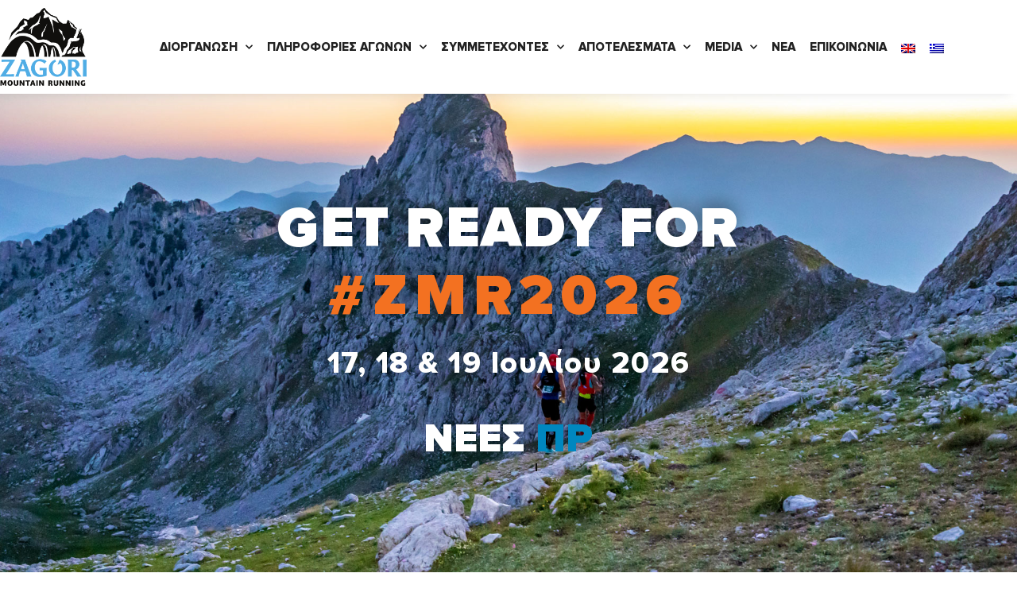

--- FILE ---
content_type: text/html; charset=UTF-8
request_url: https://www.zagorirace.gr/
body_size: 49434
content:

<!doctype html>
<html lang="el" prefix="og: https://ogp.me/ns#">
<head>
	<meta name="generator" content="Wix.com Website Builder" />
<meta charset="UTF-8">
	<meta name="viewport" content="width=device-width, initial-scale=1">
	<link rel="profile" href="https://gmpg.org/xfn/11">
		<style>img:is([sizes="auto" i], [sizes^="auto," i]) { contain-intrinsic-size: 3000px 1500px }</style>
	<link rel="alternate" hreflang="en" href="https://www.zagorirace.gr/en/" />
<link rel="alternate" hreflang="el" href="https://www.zagorirace.gr/" />
<link rel="alternate" hreflang="x-default" href="https://www.zagorirace.gr/" />
<title>Zagori Mountain Running - Ο μεγαλύτερος αγώνας ορεινού τρεξίματος</title>
<meta name="description" content="Ο μεγαλύτερος αγώνας ορεινού τρεξίματος κλείνει φέτος 15 χρόνια...κι επιστρέφει ανανεωμένος και με πολλές εκπλήξεις!&nbsp;"/>
<meta name="robots" content="follow, index, max-snippet:-1, max-video-preview:-1, max-image-preview:large"/>
<link rel="canonical" href="https://www.zagorirace.gr/" />
<meta property="og:locale" content="el_GR" />
<meta property="og:type" content="website" />
<meta property="og:title" content="Zagori Mountain Running - Ο μεγαλύτερος αγώνας ορεινού τρεξίματος" />
<meta property="og:description" content="Ο μεγαλύτερος αγώνας ορεινού τρεξίματος κλείνει φέτος 15 χρόνια...κι επιστρέφει ανανεωμένος και με πολλές εκπλήξεις!&nbsp;" />
<meta property="og:url" content="https://www.zagorirace.gr/" />
<meta property="og:site_name" content="Zagori Mountain Running" />
<meta property="og:updated_time" content="2025-10-30T14:34:25+02:00" />
<meta property="fb:app_id" content="316027843739755" />
<meta property="og:image" content="https://www.zagorirace.gr/ijevetsa/2022/02/zagori_race_logo_2022.jpg" />
<meta property="og:image:secure_url" content="https://www.zagorirace.gr/ijevetsa/2022/02/zagori_race_logo_2022.jpg" />
<meta property="og:image:width" content="1920" />
<meta property="og:image:height" content="1920" />
<meta property="og:image:alt" content="zagori mountain running" />
<meta property="og:image:type" content="image/jpeg" />
<meta property="article:published_time" content="2016-11-06T00:11:41+02:00" />
<meta property="article:modified_time" content="2025-10-30T14:34:25+02:00" />
<meta name="twitter:card" content="summary_large_image" />
<meta name="twitter:title" content="Zagori Mountain Running - Ο μεγαλύτερος αγώνας ορεινού τρεξίματος" />
<meta name="twitter:description" content="Ο μεγαλύτερος αγώνας ορεινού τρεξίματος κλείνει φέτος 15 χρόνια...κι επιστρέφει ανανεωμένος και με πολλές εκπλήξεις!&nbsp;" />
<meta name="twitter:image" content="https://www.zagorirace.gr/ijevetsa/2022/02/zagori_race_logo_2022.jpg" />
<meta name="twitter:label1" content="Written by" />
<meta name="twitter:data1" content="admin" />
<meta name="twitter:label2" content="Time to read" />
<meta name="twitter:data2" content="4 minutes" />
<script type="application/ld+json" class="rank-math-schema">{"@context":"https://schema.org","@graph":[{"@type":"Organization","@id":"https://www.zagorirace.gr/#organization","name":"Zagori Mountain Running","url":"https://www.zagorirace.gr","logo":{"@type":"ImageObject","@id":"https://www.zagorirace.gr/#logo","url":"https://www.zagorirace.gr/ijevetsa/2022/02/zagori_race_logo_2022.png","contentUrl":"https://www.zagorirace.gr/ijevetsa/2022/02/zagori_race_logo_2022.png","caption":"Zagori Mountain Running","inLanguage":"el","width":"200","height":"200"}},{"@type":"WebSite","@id":"https://www.zagorirace.gr/#website","url":"https://www.zagorirace.gr","name":"Zagori Mountain Running","alternateName":"Zagori Race","publisher":{"@id":"https://www.zagorirace.gr/#organization"},"inLanguage":"el","potentialAction":{"@type":"SearchAction","target":"https://www.zagorirace.gr/?s={search_term_string}","query-input":"required name=search_term_string"}},{"@type":"ImageObject","@id":"https://www.zagorirace.gr/ijevetsa/elementor/thumbs/win80km-M-quvjd68mq1dxdqah8kdetlo73yqfva1scjwox7m1j8.png","url":"https://www.zagorirace.gr/ijevetsa/elementor/thumbs/win80km-M-quvjd68mq1dxdqah8kdetlo73yqfva1scjwox7m1j8.png","width":"200","height":"200","inLanguage":"el"},{"@type":"WebPage","@id":"https://www.zagorirace.gr/#webpage","url":"https://www.zagorirace.gr/","name":"Zagori Mountain Running - \u039f \u03bc\u03b5\u03b3\u03b1\u03bb\u03cd\u03c4\u03b5\u03c1\u03bf\u03c2 \u03b1\u03b3\u03ce\u03bd\u03b1\u03c2 \u03bf\u03c1\u03b5\u03b9\u03bd\u03bf\u03cd \u03c4\u03c1\u03b5\u03be\u03af\u03bc\u03b1\u03c4\u03bf\u03c2","datePublished":"2016-11-06T00:11:41+02:00","dateModified":"2025-10-30T14:34:25+02:00","about":{"@id":"https://www.zagorirace.gr/#organization"},"isPartOf":{"@id":"https://www.zagorirace.gr/#website"},"primaryImageOfPage":{"@id":"https://www.zagorirace.gr/ijevetsa/elementor/thumbs/win80km-M-quvjd68mq1dxdqah8kdetlo73yqfva1scjwox7m1j8.png"},"inLanguage":"el"},{"@type":"Person","@id":"https://www.zagorirace.gr/#author","name":"admin","image":{"@type":"ImageObject","@id":"https://secure.gravatar.com/avatar/737bce6bc22965cff826a894ab09f37b75f990988ab1dac9fe1cc4890c68f806?s=96&amp;d=mm&amp;r=g","url":"https://secure.gravatar.com/avatar/737bce6bc22965cff826a894ab09f37b75f990988ab1dac9fe1cc4890c68f806?s=96&amp;d=mm&amp;r=g","caption":"admin","inLanguage":"el"},"worksFor":{"@id":"https://www.zagorirace.gr/#organization"}},{"@type":"Article","headline":"Zagori Mountain Running - \u039f \u03bc\u03b5\u03b3\u03b1\u03bb\u03cd\u03c4\u03b5\u03c1\u03bf\u03c2 \u03b1\u03b3\u03ce\u03bd\u03b1\u03c2 \u03bf\u03c1\u03b5\u03b9\u03bd\u03bf\u03cd \u03c4\u03c1\u03b5\u03be\u03af\u03bc\u03b1\u03c4\u03bf\u03c2","keywords":"zagori mountain running,TeRA,Marathon+,Half Marathon","datePublished":"2016-11-06T00:11:41+02:00","dateModified":"2025-10-30T14:34:25+02:00","author":{"@id":"https://www.zagorirace.gr/#author","name":"admin"},"publisher":{"@id":"https://www.zagorirace.gr/#organization"},"description":"\u039f \u03bc\u03b5\u03b3\u03b1\u03bb\u03cd\u03c4\u03b5\u03c1\u03bf\u03c2 \u03b1\u03b3\u03ce\u03bd\u03b1\u03c2 \u03bf\u03c1\u03b5\u03b9\u03bd\u03bf\u03cd \u03c4\u03c1\u03b5\u03be\u03af\u03bc\u03b1\u03c4\u03bf\u03c2 \u03ba\u03bb\u03b5\u03af\u03bd\u03b5\u03b9 \u03c6\u03ad\u03c4\u03bf\u03c2 15 \u03c7\u03c1\u03cc\u03bd\u03b9\u03b1...\u03ba\u03b9 \u03b5\u03c0\u03b9\u03c3\u03c4\u03c1\u03ad\u03c6\u03b5\u03b9 \u03b1\u03bd\u03b1\u03bd\u03b5\u03c9\u03bc\u03ad\u03bd\u03bf\u03c2 \u03ba\u03b1\u03b9 \u03bc\u03b5 \u03c0\u03bf\u03bb\u03bb\u03ad\u03c2 \u03b5\u03ba\u03c0\u03bb\u03ae\u03be\u03b5\u03b9\u03c2!&nbsp;","name":"Zagori Mountain Running - \u039f \u03bc\u03b5\u03b3\u03b1\u03bb\u03cd\u03c4\u03b5\u03c1\u03bf\u03c2 \u03b1\u03b3\u03ce\u03bd\u03b1\u03c2 \u03bf\u03c1\u03b5\u03b9\u03bd\u03bf\u03cd \u03c4\u03c1\u03b5\u03be\u03af\u03bc\u03b1\u03c4\u03bf\u03c2","@id":"https://www.zagorirace.gr/#richSnippet","isPartOf":{"@id":"https://www.zagorirace.gr/#webpage"},"image":{"@id":"https://www.zagorirace.gr/ijevetsa/elementor/thumbs/win80km-M-quvjd68mq1dxdqah8kdetlo73yqfva1scjwox7m1j8.png"},"inLanguage":"el","mainEntityOfPage":{"@id":"https://www.zagorirace.gr/#webpage"}}]}</script>
<meta name="google-site-verification" content="eqy_gpG6dIpDDY5lSIBnVArHJApDcna-FjgKkcTsifY" />
<script type='application/javascript'  id='pys-version-script'>console.log('PixelYourSite Free version 11.1.5.2');</script>
<link rel="alternate" type="application/rss+xml" title="Ροή RSS &raquo; Zagori Mountain Running" href="https://www.zagorirace.gr/feed/" />
<link rel="alternate" type="application/rss+xml" title="Ροή Σχολίων &raquo; Zagori Mountain Running" href="https://www.zagorirace.gr/comments/feed/" />
<link rel='stylesheet' id='jet-engine-frontend-css' href='https://www.zagorirace.gr/apps/jet-engine/assets/css/frontend.css?ver=3.7.4' media='all' />
<style id='global-styles-inline-css'>
:root{--wp--preset--aspect-ratio--square: 1;--wp--preset--aspect-ratio--4-3: 4/3;--wp--preset--aspect-ratio--3-4: 3/4;--wp--preset--aspect-ratio--3-2: 3/2;--wp--preset--aspect-ratio--2-3: 2/3;--wp--preset--aspect-ratio--16-9: 16/9;--wp--preset--aspect-ratio--9-16: 9/16;--wp--preset--color--black: #000000;--wp--preset--color--cyan-bluish-gray: #abb8c3;--wp--preset--color--white: #ffffff;--wp--preset--color--pale-pink: #f78da7;--wp--preset--color--vivid-red: #cf2e2e;--wp--preset--color--luminous-vivid-orange: #ff6900;--wp--preset--color--luminous-vivid-amber: #fcb900;--wp--preset--color--light-green-cyan: #7bdcb5;--wp--preset--color--vivid-green-cyan: #00d084;--wp--preset--color--pale-cyan-blue: #8ed1fc;--wp--preset--color--vivid-cyan-blue: #0693e3;--wp--preset--color--vivid-purple: #9b51e0;--wp--preset--gradient--vivid-cyan-blue-to-vivid-purple: linear-gradient(135deg,rgba(6,147,227,1) 0%,rgb(155,81,224) 100%);--wp--preset--gradient--light-green-cyan-to-vivid-green-cyan: linear-gradient(135deg,rgb(122,220,180) 0%,rgb(0,208,130) 100%);--wp--preset--gradient--luminous-vivid-amber-to-luminous-vivid-orange: linear-gradient(135deg,rgba(252,185,0,1) 0%,rgba(255,105,0,1) 100%);--wp--preset--gradient--luminous-vivid-orange-to-vivid-red: linear-gradient(135deg,rgba(255,105,0,1) 0%,rgb(207,46,46) 100%);--wp--preset--gradient--very-light-gray-to-cyan-bluish-gray: linear-gradient(135deg,rgb(238,238,238) 0%,rgb(169,184,195) 100%);--wp--preset--gradient--cool-to-warm-spectrum: linear-gradient(135deg,rgb(74,234,220) 0%,rgb(151,120,209) 20%,rgb(207,42,186) 40%,rgb(238,44,130) 60%,rgb(251,105,98) 80%,rgb(254,248,76) 100%);--wp--preset--gradient--blush-light-purple: linear-gradient(135deg,rgb(255,206,236) 0%,rgb(152,150,240) 100%);--wp--preset--gradient--blush-bordeaux: linear-gradient(135deg,rgb(254,205,165) 0%,rgb(254,45,45) 50%,rgb(107,0,62) 100%);--wp--preset--gradient--luminous-dusk: linear-gradient(135deg,rgb(255,203,112) 0%,rgb(199,81,192) 50%,rgb(65,88,208) 100%);--wp--preset--gradient--pale-ocean: linear-gradient(135deg,rgb(255,245,203) 0%,rgb(182,227,212) 50%,rgb(51,167,181) 100%);--wp--preset--gradient--electric-grass: linear-gradient(135deg,rgb(202,248,128) 0%,rgb(113,206,126) 100%);--wp--preset--gradient--midnight: linear-gradient(135deg,rgb(2,3,129) 0%,rgb(40,116,252) 100%);--wp--preset--font-size--small: 13px;--wp--preset--font-size--medium: 20px;--wp--preset--font-size--large: 36px;--wp--preset--font-size--x-large: 42px;--wp--preset--spacing--20: 0.44rem;--wp--preset--spacing--30: 0.67rem;--wp--preset--spacing--40: 1rem;--wp--preset--spacing--50: 1.5rem;--wp--preset--spacing--60: 2.25rem;--wp--preset--spacing--70: 3.38rem;--wp--preset--spacing--80: 5.06rem;--wp--preset--shadow--natural: 6px 6px 9px rgba(0, 0, 0, 0.2);--wp--preset--shadow--deep: 12px 12px 50px rgba(0, 0, 0, 0.4);--wp--preset--shadow--sharp: 6px 6px 0px rgba(0, 0, 0, 0.2);--wp--preset--shadow--outlined: 6px 6px 0px -3px rgba(255, 255, 255, 1), 6px 6px rgba(0, 0, 0, 1);--wp--preset--shadow--crisp: 6px 6px 0px rgba(0, 0, 0, 1);}:root { --wp--style--global--content-size: 800px;--wp--style--global--wide-size: 1200px; }:where(body) { margin: 0; }.wp-site-blocks > .alignleft { float: left; margin-right: 2em; }.wp-site-blocks > .alignright { float: right; margin-left: 2em; }.wp-site-blocks > .aligncenter { justify-content: center; margin-left: auto; margin-right: auto; }:where(.wp-site-blocks) > * { margin-block-start: 24px; margin-block-end: 0; }:where(.wp-site-blocks) > :first-child { margin-block-start: 0; }:where(.wp-site-blocks) > :last-child { margin-block-end: 0; }:root { --wp--style--block-gap: 24px; }:root :where(.is-layout-flow) > :first-child{margin-block-start: 0;}:root :where(.is-layout-flow) > :last-child{margin-block-end: 0;}:root :where(.is-layout-flow) > *{margin-block-start: 24px;margin-block-end: 0;}:root :where(.is-layout-constrained) > :first-child{margin-block-start: 0;}:root :where(.is-layout-constrained) > :last-child{margin-block-end: 0;}:root :where(.is-layout-constrained) > *{margin-block-start: 24px;margin-block-end: 0;}:root :where(.is-layout-flex){gap: 24px;}:root :where(.is-layout-grid){gap: 24px;}.is-layout-flow > .alignleft{float: left;margin-inline-start: 0;margin-inline-end: 2em;}.is-layout-flow > .alignright{float: right;margin-inline-start: 2em;margin-inline-end: 0;}.is-layout-flow > .aligncenter{margin-left: auto !important;margin-right: auto !important;}.is-layout-constrained > .alignleft{float: left;margin-inline-start: 0;margin-inline-end: 2em;}.is-layout-constrained > .alignright{float: right;margin-inline-start: 2em;margin-inline-end: 0;}.is-layout-constrained > .aligncenter{margin-left: auto !important;margin-right: auto !important;}.is-layout-constrained > :where(:not(.alignleft):not(.alignright):not(.alignfull)){max-width: var(--wp--style--global--content-size);margin-left: auto !important;margin-right: auto !important;}.is-layout-constrained > .alignwide{max-width: var(--wp--style--global--wide-size);}body .is-layout-flex{display: flex;}.is-layout-flex{flex-wrap: wrap;align-items: center;}.is-layout-flex > :is(*, div){margin: 0;}body .is-layout-grid{display: grid;}.is-layout-grid > :is(*, div){margin: 0;}body{padding-top: 0px;padding-right: 0px;padding-bottom: 0px;padding-left: 0px;}a:where(:not(.wp-element-button)){text-decoration: underline;}:root :where(.wp-element-button, .wp-block-button__link){background-color: #32373c;border-width: 0;color: #fff;font-family: inherit;font-size: inherit;line-height: inherit;padding: calc(0.667em + 2px) calc(1.333em + 2px);text-decoration: none;}.has-black-color{color: var(--wp--preset--color--black) !important;}.has-cyan-bluish-gray-color{color: var(--wp--preset--color--cyan-bluish-gray) !important;}.has-white-color{color: var(--wp--preset--color--white) !important;}.has-pale-pink-color{color: var(--wp--preset--color--pale-pink) !important;}.has-vivid-red-color{color: var(--wp--preset--color--vivid-red) !important;}.has-luminous-vivid-orange-color{color: var(--wp--preset--color--luminous-vivid-orange) !important;}.has-luminous-vivid-amber-color{color: var(--wp--preset--color--luminous-vivid-amber) !important;}.has-light-green-cyan-color{color: var(--wp--preset--color--light-green-cyan) !important;}.has-vivid-green-cyan-color{color: var(--wp--preset--color--vivid-green-cyan) !important;}.has-pale-cyan-blue-color{color: var(--wp--preset--color--pale-cyan-blue) !important;}.has-vivid-cyan-blue-color{color: var(--wp--preset--color--vivid-cyan-blue) !important;}.has-vivid-purple-color{color: var(--wp--preset--color--vivid-purple) !important;}.has-black-background-color{background-color: var(--wp--preset--color--black) !important;}.has-cyan-bluish-gray-background-color{background-color: var(--wp--preset--color--cyan-bluish-gray) !important;}.has-white-background-color{background-color: var(--wp--preset--color--white) !important;}.has-pale-pink-background-color{background-color: var(--wp--preset--color--pale-pink) !important;}.has-vivid-red-background-color{background-color: var(--wp--preset--color--vivid-red) !important;}.has-luminous-vivid-orange-background-color{background-color: var(--wp--preset--color--luminous-vivid-orange) !important;}.has-luminous-vivid-amber-background-color{background-color: var(--wp--preset--color--luminous-vivid-amber) !important;}.has-light-green-cyan-background-color{background-color: var(--wp--preset--color--light-green-cyan) !important;}.has-vivid-green-cyan-background-color{background-color: var(--wp--preset--color--vivid-green-cyan) !important;}.has-pale-cyan-blue-background-color{background-color: var(--wp--preset--color--pale-cyan-blue) !important;}.has-vivid-cyan-blue-background-color{background-color: var(--wp--preset--color--vivid-cyan-blue) !important;}.has-vivid-purple-background-color{background-color: var(--wp--preset--color--vivid-purple) !important;}.has-black-border-color{border-color: var(--wp--preset--color--black) !important;}.has-cyan-bluish-gray-border-color{border-color: var(--wp--preset--color--cyan-bluish-gray) !important;}.has-white-border-color{border-color: var(--wp--preset--color--white) !important;}.has-pale-pink-border-color{border-color: var(--wp--preset--color--pale-pink) !important;}.has-vivid-red-border-color{border-color: var(--wp--preset--color--vivid-red) !important;}.has-luminous-vivid-orange-border-color{border-color: var(--wp--preset--color--luminous-vivid-orange) !important;}.has-luminous-vivid-amber-border-color{border-color: var(--wp--preset--color--luminous-vivid-amber) !important;}.has-light-green-cyan-border-color{border-color: var(--wp--preset--color--light-green-cyan) !important;}.has-vivid-green-cyan-border-color{border-color: var(--wp--preset--color--vivid-green-cyan) !important;}.has-pale-cyan-blue-border-color{border-color: var(--wp--preset--color--pale-cyan-blue) !important;}.has-vivid-cyan-blue-border-color{border-color: var(--wp--preset--color--vivid-cyan-blue) !important;}.has-vivid-purple-border-color{border-color: var(--wp--preset--color--vivid-purple) !important;}.has-vivid-cyan-blue-to-vivid-purple-gradient-background{background: var(--wp--preset--gradient--vivid-cyan-blue-to-vivid-purple) !important;}.has-light-green-cyan-to-vivid-green-cyan-gradient-background{background: var(--wp--preset--gradient--light-green-cyan-to-vivid-green-cyan) !important;}.has-luminous-vivid-amber-to-luminous-vivid-orange-gradient-background{background: var(--wp--preset--gradient--luminous-vivid-amber-to-luminous-vivid-orange) !important;}.has-luminous-vivid-orange-to-vivid-red-gradient-background{background: var(--wp--preset--gradient--luminous-vivid-orange-to-vivid-red) !important;}.has-very-light-gray-to-cyan-bluish-gray-gradient-background{background: var(--wp--preset--gradient--very-light-gray-to-cyan-bluish-gray) !important;}.has-cool-to-warm-spectrum-gradient-background{background: var(--wp--preset--gradient--cool-to-warm-spectrum) !important;}.has-blush-light-purple-gradient-background{background: var(--wp--preset--gradient--blush-light-purple) !important;}.has-blush-bordeaux-gradient-background{background: var(--wp--preset--gradient--blush-bordeaux) !important;}.has-luminous-dusk-gradient-background{background: var(--wp--preset--gradient--luminous-dusk) !important;}.has-pale-ocean-gradient-background{background: var(--wp--preset--gradient--pale-ocean) !important;}.has-electric-grass-gradient-background{background: var(--wp--preset--gradient--electric-grass) !important;}.has-midnight-gradient-background{background: var(--wp--preset--gradient--midnight) !important;}.has-small-font-size{font-size: var(--wp--preset--font-size--small) !important;}.has-medium-font-size{font-size: var(--wp--preset--font-size--medium) !important;}.has-large-font-size{font-size: var(--wp--preset--font-size--large) !important;}.has-x-large-font-size{font-size: var(--wp--preset--font-size--x-large) !important;}
:root :where(.wp-block-pullquote){font-size: 1.5em;line-height: 1.6;}
</style>
<link rel='stylesheet' id='tipso-css-css' href='https://www.zagorirace.gr/apps/tipso/src/tipso.min.css?ver=6.8.3' media='all' />
<link rel='stylesheet' id='uaf_client_css-css' href='https://www.zagorirace.gr/ijevetsa/useanyfont/uaf.css?ver=1764342515' media='all' />
<link rel='stylesheet' id='wpml-legacy-horizontal-list-0-css' href='https://www.zagorirace.gr/apps/multilingual/templates/language-switchers/legacy-list-horizontal/style.min.css?ver=1' media='all' />
<link rel='stylesheet' id='wpml-menu-item-0-css' href='https://www.zagorirace.gr/apps/multilingual/templates/language-switchers/menu-item/style.min.css?ver=1' media='all' />
<link rel='stylesheet' id='if-menu-site-css-css' href='https://www.zagorirace.gr/apps/if-menu/assets/if-menu-site.css?ver=6.8.3' media='all' />
<link rel='stylesheet' id='hello-elementor-css' href='https://www.zagorirace.gr/paperfly/assets/css/reset.css?ver=3.4.4' media='all' />
<link rel='stylesheet' id='hello-elementor-theme-style-css' href='https://www.zagorirace.gr/paperfly/assets/css/theme.css?ver=3.4.4' media='all' />
<link rel='stylesheet' id='chld_thm_cfg_child-css' href='https://www.zagorirace.gr/paperfly-child/paperfly-child-style?ver=6.8.3' media='all' />
<link rel='stylesheet' id='hello-elementor-header-footer-css' href='https://www.zagorirace.gr/paperfly/assets/css/header-footer.css?ver=3.4.4' media='all' />
<link rel='stylesheet' id='elementor-frontend-css' href='https://www.zagorirace.gr/apps/elementor/assets/css/frontend.min.css?ver=3.31.3' media='all' />
<link rel='stylesheet' id='widget-image-css' href='https://www.zagorirace.gr/apps/elementor/assets/css/widget-image.min.css?ver=3.31.3' media='all' />
<link rel='stylesheet' id='widget-nav-menu-css' href='https://www.zagorirace.gr/apps/elementor-pro/assets/css/widget-nav-menu.min.css?ver=3.31.2' media='all' />
<link rel='stylesheet' id='e-sticky-css' href='https://www.zagorirace.gr/apps/elementor-pro/assets/css/modules/sticky.min.css?ver=3.31.2' media='all' />
<link rel='stylesheet' id='widget-heading-css' href='https://www.zagorirace.gr/apps/elementor/assets/css/widget-heading.min.css?ver=3.31.3' media='all' />
<link rel='stylesheet' id='widget-divider-css' href='https://www.zagorirace.gr/apps/elementor/assets/css/widget-divider.min.css?ver=3.31.3' media='all' />
<link rel='stylesheet' id='fluent-form-styles-css' href='https://www.zagorirace.gr/apps/fluentform/assets/css/fluent-forms-public.css?ver=6.1.1' media='all' />
<link rel='stylesheet' id='fluentform-public-default-css' href='https://www.zagorirace.gr/apps/fluentform/assets/css/fluentform-public-default.css?ver=6.1.1' media='all' />
<link rel='stylesheet' id='widget-social-icons-css' href='https://www.zagorirace.gr/apps/elementor/assets/css/widget-social-icons.min.css?ver=3.31.3' media='all' />
<link rel='stylesheet' id='e-apple-webkit-css' href='https://www.zagorirace.gr/apps/elementor/assets/css/conditionals/apple-webkit.min.css?ver=3.31.3' media='all' />
<link rel='stylesheet' id='e-animation-slideInRight-css' href='https://www.zagorirace.gr/apps/elementor/assets/lib/animations/styles/slideInRight.min.css?ver=3.31.3' media='all' />
<link rel='stylesheet' id='e-popup-css' href='https://www.zagorirace.gr/apps/elementor-pro/assets/css/conditionals/popup.min.css?ver=3.31.2' media='all' />
<link rel='stylesheet' id='elementor-icons-css' href='https://www.zagorirace.gr/apps/elementor/assets/lib/eicons/css/elementor-icons.min.css?ver=5.43.0' media='all' />
<link rel='stylesheet' id='elementor-post-368-css' href='https://www.zagorirace.gr/ijevetsa/elementor/css/post-368.css?ver=1769224410' media='all' />
<link rel='stylesheet' id='font-awesome-5-all-css' href='https://www.zagorirace.gr/apps/elementor/assets/lib/font-awesome/css/all.min.css?ver=3.31.3' media='all' />
<link rel='stylesheet' id='font-awesome-4-shim-css' href='https://www.zagorirace.gr/apps/elementor/assets/lib/font-awesome/css/v4-shims.min.css?ver=3.31.3' media='all' />
<link rel='stylesheet' id='she-header-style-css' href='https://www.zagorirace.gr/apps/sticky-header-effects-for-elementor/assets/css/she-header-style.css?ver=2.1.6' media='all' />
<link rel='stylesheet' id='e-animation-fadeInDown-css' href='https://www.zagorirace.gr/apps/elementor/assets/lib/animations/styles/fadeInDown.min.css?ver=3.31.3' media='all' />
<link rel='stylesheet' id='e-animation-fadeInUp-css' href='https://www.zagorirace.gr/apps/elementor/assets/lib/animations/styles/fadeInUp.min.css?ver=3.31.3' media='all' />
<link rel='stylesheet' id='widget-animated-headline-css' href='https://www.zagorirace.gr/apps/elementor-pro/assets/css/widget-animated-headline.min.css?ver=3.31.2' media='all' />
<link rel='stylesheet' id='e-ribbon-css' href='https://www.zagorirace.gr/apps/elementor-pro/assets/css/conditionals/ribbon.min.css?ver=3.31.2' media='all' />
<link rel='stylesheet' id='widget-call-to-action-css' href='https://www.zagorirace.gr/apps/elementor-pro/assets/css/widget-call-to-action.min.css?ver=3.31.2' media='all' />
<link rel='stylesheet' id='e-transitions-css' href='https://www.zagorirace.gr/apps/elementor-pro/assets/css/conditionals/transitions.min.css?ver=3.31.2' media='all' />
<link rel='stylesheet' id='e-animation-fadeInLeft-css' href='https://www.zagorirace.gr/apps/elementor/assets/lib/animations/styles/fadeInLeft.min.css?ver=3.31.3' media='all' />
<link rel='stylesheet' id='e-animation-fadeInRight-css' href='https://www.zagorirace.gr/apps/elementor/assets/lib/animations/styles/fadeInRight.min.css?ver=3.31.3' media='all' />
<link rel='stylesheet' id='widget-video-css' href='https://www.zagorirace.gr/apps/elementor/assets/css/widget-video.min.css?ver=3.31.3' media='all' />
<link rel='stylesheet' id='widget-countdown-css' href='https://www.zagorirace.gr/apps/elementor-pro/assets/css/widget-countdown.min.css?ver=3.31.2' media='all' />
<link rel='stylesheet' id='widget-flip-box-css' href='https://www.zagorirace.gr/apps/elementor-pro/assets/css/widget-flip-box.min.css?ver=3.31.2' media='all' />
<link rel='stylesheet' id='widget-posts-css' href='https://www.zagorirace.gr/apps/elementor-pro/assets/css/widget-posts.min.css?ver=3.31.2' media='all' />
<link rel='stylesheet' id='e-animation-fadeIn-css' href='https://www.zagorirace.gr/apps/elementor/assets/lib/animations/styles/fadeIn.min.css?ver=3.31.3' media='all' />
<link rel='stylesheet' id='widget-blockquote-css' href='https://www.zagorirace.gr/apps/elementor-pro/assets/css/widget-blockquote.min.css?ver=3.31.2' media='all' />
<link rel='stylesheet' id='elementor-icons-shared-0-css' href='https://www.zagorirace.gr/apps/elementor/assets/lib/font-awesome/css/fontawesome.min.css?ver=5.15.3' media='all' />
<link rel='stylesheet' id='elementor-icons-fa-brands-css' href='https://www.zagorirace.gr/apps/elementor/assets/lib/font-awesome/css/brands.min.css?ver=5.15.3' media='all' />
<link rel='stylesheet' id='elementor-post-240-css' href='https://www.zagorirace.gr/ijevetsa/elementor/css/post-240.css?ver=1769225219' media='all' />
<link rel='stylesheet' id='elementor-post-102936-css' href='https://www.zagorirace.gr/ijevetsa/elementor/css/post-102936.css?ver=1769224706' media='all' />
<link rel='stylesheet' id='fluentform-elementor-widget-css' href='https://www.zagorirace.gr/apps/fluentform/assets/css/fluent-forms-elementor-widget.css?ver=6.1.1' media='all' />
<link rel='stylesheet' id='elementor-post-102932-css' href='https://www.zagorirace.gr/ijevetsa/elementor/css/post-102932.css?ver=1769224706' media='all' />
<link rel='stylesheet' id='elementor-post-111379-css' href='https://www.zagorirace.gr/ijevetsa/elementor/css/post-111379.css?ver=1769224706' media='all' />
<link rel='stylesheet' id='elementor-post-103241-css' href='https://www.zagorirace.gr/ijevetsa/elementor/css/post-103241.css?ver=1769224411' media='all' />
<link rel='stylesheet' id='tablepress-default-css' href='https://www.zagorirace.gr/apps/tablepress/css/build/default.css?ver=3.2.6' media='all' />
<link rel='stylesheet' id='tablepress-responsive-tables-css' href='https://www.zagorirace.gr/apps/tablepress-responsive-tables/css/tablepress-responsive.min.css?ver=1.8' media='all' />
<link rel='stylesheet' id='jquery-chosen-css' href='https://www.zagorirace.gr/apps/jet-search/assets/lib/chosen/chosen.min.css?ver=1.8.7' media='all' />
<link rel='stylesheet' id='jet-search-css' href='https://www.zagorirace.gr/apps/jet-search/assets/css/jet-search.css?ver=3.5.12' media='all' />
<link rel='stylesheet' id='eael-general-css' href='https://www.zagorirace.gr/apps/essential-addons-for-elementor-lite/assets/front-end/css/view/general.min.css?ver=6.3.0' media='all' />
<link rel='stylesheet' id='ecs-styles-css' href='https://www.zagorirace.gr/apps/ele-custom-skin/assets/css/ecs-style.css?ver=3.1.9' media='all' />
<link rel='stylesheet' id='elementor-gf-local-opensans-css' href='https://www.zagorirace.gr/ijevetsa/elementor/google-fonts/css/opensans.css?ver=1742378860' media='all' />
<link rel='stylesheet' id='elementor-gf-local-robotocondensed-css' href='https://www.zagorirace.gr/ijevetsa/elementor/google-fonts/css/robotocondensed.css?ver=1742379152' media='all' />
<link rel='stylesheet' id='elementor-icons-fa-solid-css' href='https://www.zagorirace.gr/apps/elementor/assets/lib/font-awesome/css/solid.min.css?ver=5.15.3' media='all' />
<link rel='stylesheet' id='elementor-icons-fa-regular-css' href='https://www.zagorirace.gr/apps/elementor/assets/lib/font-awesome/css/regular.min.css?ver=5.15.3' media='all' />
<script id="jquery-core-js-extra">
var pysFacebookRest = {"restApiUrl":"https:\/\/www.zagorirace.gr\/wp-json\/pys-facebook\/v1\/event","debug":""};
</script>
<script src="https://www.zagorirace.gr/my_includes/js/jquery/jquery.min.js?ver=3.7.1" id="jquery-core-js"></script>
<script src="https://www.zagorirace.gr/my_includes/js/jquery/jquery-migrate.min.js?ver=3.4.1" id="jquery-migrate-js"></script>
<script src="https://www.zagorirace.gr/my_includes/js/imagesloaded.min.js?ver=6.8.3" id="imagesLoaded-js"></script>
<script src="https://www.zagorirace.gr/apps/elementor/assets/lib/font-awesome/js/v4-shims.min.js?ver=3.31.3" id="font-awesome-4-shim-js"></script>
<script src="https://www.zagorirace.gr/apps/sticky-header-effects-for-elementor/assets/js/she-header.js?ver=2.1.6" id="she-header-js"></script>
<script src="https://www.zagorirace.gr/apps/pixelyoursite/dist/scripts/jquery.bind-first-0.2.3.min.js?ver=0.2.3" id="jquery-bind-first-js"></script>
<script src="https://www.zagorirace.gr/apps/pixelyoursite/dist/scripts/js.cookie-2.1.3.min.js?ver=2.1.3" id="js-cookie-pys-js"></script>
<script src="https://www.zagorirace.gr/apps/pixelyoursite/dist/scripts/tld.min.js?ver=2.3.1" id="js-tld-js"></script>
<script id="pys-js-extra">
var pysOptions = {"staticEvents":{"facebook":{"init_event":[{"delay":0,"type":"static","ajaxFire":false,"name":"PageView","pixelIds":["165549080530482"],"eventID":"c1db2358-e544-476f-802e-cf97c0f5befa","params":{"page_title":"\u0391\u03c1\u03c7\u03b9\u03ba\u03ae","post_type":"page","post_id":240,"plugin":"PixelYourSite","user_role":"guest","event_url":"www.zagorirace.gr\/"},"e_id":"init_event","ids":[],"hasTimeWindow":false,"timeWindow":0,"woo_order":"","edd_order":""}]}},"dynamicEvents":{"automatic_event_form":{"facebook":{"delay":0,"type":"dyn","name":"Form","pixelIds":["165549080530482"],"eventID":"16f44fa6-03df-4b8c-9393-e878566cfadc","params":{"page_title":"\u0391\u03c1\u03c7\u03b9\u03ba\u03ae","post_type":"page","post_id":240,"plugin":"PixelYourSite","user_role":"guest","event_url":"www.zagorirace.gr\/"},"e_id":"automatic_event_form","ids":[],"hasTimeWindow":false,"timeWindow":0,"woo_order":"","edd_order":""}},"automatic_event_download":{"facebook":{"delay":0,"type":"dyn","name":"Download","extensions":["","doc","exe","js","pdf","ppt","tgz","zip","xls"],"pixelIds":["165549080530482"],"eventID":"fe8a2b8d-8622-4389-873e-1c23bd66e9d9","params":{"page_title":"\u0391\u03c1\u03c7\u03b9\u03ba\u03ae","post_type":"page","post_id":240,"plugin":"PixelYourSite","user_role":"guest","event_url":"www.zagorirace.gr\/"},"e_id":"automatic_event_download","ids":[],"hasTimeWindow":false,"timeWindow":0,"woo_order":"","edd_order":""}},"automatic_event_comment":{"facebook":{"delay":0,"type":"dyn","name":"Comment","pixelIds":["165549080530482"],"eventID":"ebdd9907-5a2d-4677-bb6c-53039508d097","params":{"page_title":"\u0391\u03c1\u03c7\u03b9\u03ba\u03ae","post_type":"page","post_id":240,"plugin":"PixelYourSite","user_role":"guest","event_url":"www.zagorirace.gr\/"},"e_id":"automatic_event_comment","ids":[],"hasTimeWindow":false,"timeWindow":0,"woo_order":"","edd_order":""}}},"triggerEvents":[],"triggerEventTypes":[],"facebook":{"pixelIds":["165549080530482"],"advancedMatching":[],"advancedMatchingEnabled":true,"removeMetadata":false,"wooVariableAsSimple":false,"serverApiEnabled":true,"wooCRSendFromServer":false,"send_external_id":null,"enabled_medical":false,"do_not_track_medical_param":["event_url","post_title","page_title","landing_page","content_name","categories","category_name","tags"],"meta_ldu":false},"debug":"","siteUrl":"https:\/\/www.zagorirace.gr","ajaxUrl":"https:\/\/www.zagorirace.gr\/hodor\/admin-ajax.php","ajax_event":"a9926b096b","enable_remove_download_url_param":"1","cookie_duration":"7","last_visit_duration":"60","enable_success_send_form":"","ajaxForServerEvent":"1","ajaxForServerStaticEvent":"1","useSendBeacon":"1","send_external_id":"1","external_id_expire":"180","track_cookie_for_subdomains":"1","google_consent_mode":"1","gdpr":{"ajax_enabled":false,"all_disabled_by_api":false,"facebook_disabled_by_api":false,"analytics_disabled_by_api":false,"google_ads_disabled_by_api":false,"pinterest_disabled_by_api":false,"bing_disabled_by_api":false,"reddit_disabled_by_api":false,"externalID_disabled_by_api":false,"facebook_prior_consent_enabled":true,"analytics_prior_consent_enabled":true,"google_ads_prior_consent_enabled":null,"pinterest_prior_consent_enabled":true,"bing_prior_consent_enabled":true,"cookiebot_integration_enabled":false,"cookiebot_facebook_consent_category":"marketing","cookiebot_analytics_consent_category":"statistics","cookiebot_tiktok_consent_category":"marketing","cookiebot_google_ads_consent_category":"marketing","cookiebot_pinterest_consent_category":"marketing","cookiebot_bing_consent_category":"marketing","consent_magic_integration_enabled":false,"real_cookie_banner_integration_enabled":false,"cookie_notice_integration_enabled":false,"cookie_law_info_integration_enabled":false,"analytics_storage":{"enabled":true,"value":"granted","filter":false},"ad_storage":{"enabled":true,"value":"granted","filter":false},"ad_user_data":{"enabled":true,"value":"granted","filter":false},"ad_personalization":{"enabled":true,"value":"granted","filter":false}},"cookie":{"disabled_all_cookie":false,"disabled_start_session_cookie":false,"disabled_advanced_form_data_cookie":false,"disabled_landing_page_cookie":false,"disabled_first_visit_cookie":false,"disabled_trafficsource_cookie":false,"disabled_utmTerms_cookie":false,"disabled_utmId_cookie":false},"tracking_analytics":{"TrafficSource":"direct","TrafficLanding":"undefined","TrafficUtms":[],"TrafficUtmsId":[]},"GATags":{"ga_datalayer_type":"default","ga_datalayer_name":"dataLayerPYS"},"woo":{"enabled":false},"edd":{"enabled":false},"cache_bypass":"1769444209"};
</script>
<script src="https://www.zagorirace.gr/apps/pixelyoursite/dist/scripts/public.js?ver=11.1.5.2" id="pys-js"></script>
<script id="ecs_ajax_load-js-extra">
var ecs_ajax_params = {"ajaxurl":"https:\/\/www.zagorirace.gr\/hodor\/admin-ajax.php","posts":"{\"error\":\"\",\"m\":\"\",\"p\":\"240\",\"post_parent\":\"\",\"subpost\":\"\",\"subpost_id\":\"\",\"attachment\":\"\",\"attachment_id\":0,\"name\":\"\",\"pagename\":\"\",\"page_id\":\"240\",\"second\":\"\",\"minute\":\"\",\"hour\":\"\",\"day\":0,\"monthnum\":0,\"year\":0,\"w\":0,\"category_name\":\"\",\"tag\":\"\",\"cat\":\"\",\"tag_id\":\"\",\"author\":\"\",\"author_name\":\"\",\"feed\":\"\",\"tb\":\"\",\"paged\":0,\"meta_key\":\"\",\"meta_value\":\"\",\"preview\":\"\",\"s\":\"\",\"sentence\":\"\",\"title\":\"\",\"fields\":\"all\",\"menu_order\":\"\",\"embed\":\"\",\"category__in\":[],\"category__not_in\":[],\"category__and\":[],\"post__in\":[],\"post__not_in\":[],\"post_name__in\":[],\"tag__in\":[],\"tag__not_in\":[],\"tag__and\":[],\"tag_slug__in\":[],\"tag_slug__and\":[],\"post_parent__in\":[],\"post_parent__not_in\":[],\"author__in\":[],\"author__not_in\":[],\"search_columns\":[],\"ignore_sticky_posts\":false,\"suppress_filters\":false,\"cache_results\":true,\"update_post_term_cache\":true,\"update_menu_item_cache\":false,\"lazy_load_term_meta\":true,\"update_post_meta_cache\":true,\"post_type\":\"\",\"posts_per_page\":3,\"nopaging\":false,\"comments_per_page\":\"50\",\"no_found_rows\":false,\"order\":\"DESC\"}"};
</script>
<script src="https://www.zagorirace.gr/apps/ele-custom-skin/assets/js/ecs_ajax_pagination.js?ver=3.1.9" id="ecs_ajax_load-js"></script>
<script src="https://www.zagorirace.gr/apps/ele-custom-skin/assets/js/ecs.js?ver=3.1.9" id="ecs-script-js"></script>
<link rel="https://api.w.org/" href="https://www.zagorirace.gr/wp-json/" /><link rel="alternate" title="JSON" type="application/json" href="https://www.zagorirace.gr/wp-json/wp/v2/pages/240" />
<meta name="facebook-domain-verification" content="6axxu3i3puf53uqmn360ggxkly4s2d" />

<script async src="https://www.googletagmanager.com/gtag/js?id=UA-73747199-1"></script>
<script>
  window.dataLayer = window.dataLayer || [];
  function gtag(){dataLayer.push(arguments);}
  gtag('js', new Date());

  gtag('config', 'UA-73747199-1');
</script>
      <meta name="onesignal" content="wordpress-plugin"/>
            <script>
      window.OneSignalDeferred = window.OneSignalDeferred || [];
      OneSignalDeferred.push(function(OneSignal) {
        var oneSignal_options = {};
        window._oneSignalInitOptions = oneSignal_options;
        oneSignal_options['serviceWorkerParam'] = { scope: '/apps/onesignal-free-web-push-notifications/sdk_files/push/onesignal/' };
oneSignal_options['serviceWorkerPath'] = 'OneSignalSDKWorker.js';
        OneSignal.Notifications.setDefaultUrl("https://www.zagorirace.gr");
        oneSignal_options['wordpress'] = true;
oneSignal_options['appId'] = '71f275e6-fe92-46df-b17d-0f4d37a60275';
oneSignal_options['allowLocalhostAsSecureOrigin'] = true;
oneSignal_options['welcomeNotification'] = { };
oneSignal_options['welcomeNotification']['title'] = "";
oneSignal_options['welcomeNotification']['message'] = "Ευχαριστούμε για την εγγραφή σας!";
oneSignal_options['path'] = "https://www.zagorirace.gr/apps/onesignal-free-web-push-notifications/sdk_files/";
oneSignal_options['promptOptions'] = { };
oneSignal_options['promptOptions']['actionMessage'] = "Θέλετε να μαθαίνετε πρώτοι τα νέα του Zagori Mountain Running;";
oneSignal_options['promptOptions']['exampleNotificationTitleDesktop'] = "Αυτή είναι μια δοκιμαστική ειδοποίηση";
oneSignal_options['promptOptions']['exampleNotificationMessageDesktop'] = "Ειδοποιήσεις σαν κι αυτή θα αποστέλλονται στον υπολογιστή σας";
oneSignal_options['promptOptions']['exampleNotificationTitleMobile'] = "Αυτή είναι μια δοκιμαστική ειδοποίηση";
oneSignal_options['promptOptions']['exampleNotificationMessageMobile'] = "Ειδοποιήσεις σαν κι αυτή θα αποστέλλονται στο κινητό σας";
oneSignal_options['promptOptions']['exampleNotificationCaption'] = "(μπορείτε να απενεργοποιήσετε τις ειδοποιήσεις ανά πάσα στιγμή)";
oneSignal_options['promptOptions']['acceptButtonText'] = "ΕΠΙΘΥΜΩ";
oneSignal_options['promptOptions']['cancelButtonText'] = "ΟΧΙ ΕΥΧΑΡΙΣΤΩ";
oneSignal_options['promptOptions']['siteName'] = "https://www.zagorirace.gr";
oneSignal_options['promptOptions']['autoAcceptTitle'] = "Κλικ για να επιτρέψετε";
oneSignal_options['notifyButton'] = { };
oneSignal_options['notifyButton']['enable'] = true;
oneSignal_options['notifyButton']['position'] = 'bottom-right';
oneSignal_options['notifyButton']['theme'] = 'inverse';
oneSignal_options['notifyButton']['size'] = 'medium';
oneSignal_options['notifyButton']['showCredit'] = true;
oneSignal_options['notifyButton']['text'] = {};
oneSignal_options['notifyButton']['text']['tip.state.unsubscribed'] = 'Εγγραφείτε στις ειδοποιήσεις του ZMR';
oneSignal_options['notifyButton']['text']['tip.state.subscribed'] = 'Έχετε εγγραφεί στις ειδοποιήσεις του ZMR';
oneSignal_options['notifyButton']['text']['tip.state.blocked'] = 'Έχετε απενεργοποιήσει τις ειδοποιήσεις';
oneSignal_options['notifyButton']['text']['message.action.subscribed'] = 'Ευχαριστούμε για την εγγραφή σας!';
oneSignal_options['notifyButton']['text']['message.action.resubscribed'] = 'Έχετε εγγραφεί ξανά στις ειδοποιήσεις του ZMR';
oneSignal_options['notifyButton']['text']['message.action.unsubscribed'] = 'Έχετε διαγραφεί επιτυχώς από τις ειδοποιήσεις του ZMR. Εάν τυχόν αλλάξετε γνώμη στο μέλλον, μπορείτε να ξαναγραφτείτε ανά πάσα στιγμή!';
oneSignal_options['notifyButton']['text']['dialog.main.title'] = 'Διαχειριστείτε τις ειδοποιήσεις';
oneSignal_options['notifyButton']['text']['dialog.main.button.subscribe'] = 'ΕΓΓΡΑΦΗ';
oneSignal_options['notifyButton']['text']['dialog.main.button.unsubscribe'] = 'ΔΙΑΓΡΑΦΗ';
oneSignal_options['notifyButton']['text']['dialog.blocked.title'] = 'Ξεκλειδώστε τις ειδοποιήσεις';
oneSignal_options['notifyButton']['text']['dialog.blocked.message'] = 'Ακολουθήστε τις εξής οδηγίες για την ενεργοποίηση των ειδοποιήσεων';
oneSignal_options['notifyButton']['colors'] = {};
oneSignal_options['notifyButton']['colors']['circle.background'] = 'white';
oneSignal_options['notifyButton']['colors']['pulse.color'] = '#0087bf';
oneSignal_options['notifyButton']['colors']['dialog.button.background'] = '#0087bf';
oneSignal_options['notifyButton']['colors']['dialog.button.background.hovering'] = '#F37121';
oneSignal_options['notifyButton']['colors']['dialog.button.background.active'] = '#F37121';
              OneSignal.init(window._oneSignalInitOptions);
              OneSignal.Slidedown.promptPush()      });
      function documentInitOneSignal() {
        var oneSignal_elements = document.getElementsByClassName("OneSignal-prompt");
        var oneSignalLinkClickHandler = function(event) { OneSignal.Notifications.requestPermission(); event.preventDefault(); };        for(var i = 0; i < oneSignal_elements.length; i++)
          oneSignal_elements[i].addEventListener('click', oneSignalLinkClickHandler, false);
      }
      if (document.readyState === 'complete') {
           documentInitOneSignal();
      }
      else {
           window.addEventListener("load", function(event){
               documentInitOneSignal();
          });
      }
    </script>
			<style>
				.e-con.e-parent:nth-of-type(n+4):not(.e-lazyloaded):not(.e-no-lazyload),
				.e-con.e-parent:nth-of-type(n+4):not(.e-lazyloaded):not(.e-no-lazyload) * {
					background-image: none !important;
				}
				@media screen and (max-height: 1024px) {
					.e-con.e-parent:nth-of-type(n+3):not(.e-lazyloaded):not(.e-no-lazyload),
					.e-con.e-parent:nth-of-type(n+3):not(.e-lazyloaded):not(.e-no-lazyload) * {
						background-image: none !important;
					}
				}
				@media screen and (max-height: 640px) {
					.e-con.e-parent:nth-of-type(n+2):not(.e-lazyloaded):not(.e-no-lazyload),
					.e-con.e-parent:nth-of-type(n+2):not(.e-lazyloaded):not(.e-no-lazyload) * {
						background-image: none !important;
					}
				}
			</style>
			<noscript><style>.lazyload[data-src]{display:none !important;}</style></noscript><style>.lazyload{background-image:none !important;}.lazyload:before{background-image:none !important;}</style><meta name="redi-version" content="1.2.7" /><script id="google_gtagjs" src="https://www.googletagmanager.com/gtag/js?id=G-EYW3JD9EF8" async></script>
<script id="google_gtagjs-inline">
window.dataLayer = window.dataLayer || [];function gtag(){dataLayer.push(arguments);}gtag('js', new Date());gtag('config', 'G-EYW3JD9EF8', {} );
</script>
<link rel="icon" href="https://www.zagorirace.gr/ijevetsa/2025/05/zagori-mountain-running-2025-150x150.png" sizes="32x32" />
<link rel="icon" href="https://www.zagorirace.gr/ijevetsa/2025/05/zagori-mountain-running-2025.png" sizes="192x192" />
<link rel="apple-touch-icon" href="https://www.zagorirace.gr/ijevetsa/2025/05/zagori-mountain-running-2025.png" />
<meta name="msapplication-TileImage" content="https://www.zagorirace.gr/ijevetsa/2025/05/zagori-mountain-running-2025.png" />
		<style id="wp-custom-css">
			html, body {
    max-width: 100%;
    overflow-x: hidden;
}
/* HEADER */
.she-header a.elementor-item {
    color: #000 !important;
}
.she-header a.elementor-item:hover {
	color: #0087BF !important;
}
.she-header { -webkit-box-shadow: 2px 4px 18px -4px #000000; 
box-shadow: 2px 4px 18px -4px #000000;
    
}
/* WPML FLAGS */
.wpml-ls-menu-item .wpml-ls-flag {
	margin-top: 4px;
}
/* RACES */
.tablepress td {
	text-align: center;
	vertical-align: middle !important;
	border: 1px dashed #999;
}
.tablepress thead th {
	border: 1px dashed #999;
	text-align: center;
}
.feed-stops-yes::before {
	font-family: "Font Awesome 5 Free";
	font-weight: 900;
	font-size: 24px;
	content: "\f058";
	color: #090;
}
.feed-stops-no::before {
	font-family: "Font Awesome 5 Free";
	font-weight: 900;
	font-size: 24px;
	content: "\f057";
	color: #a00;
}
.tablepress tfoot th, .tablepress thead th {
	background-color: #0087BF;
	color: #fff;
}
.feed-stops-80 td, .feed-stops-21 td, .feed-stops-5 td {
	background: #404042 !important;
	color: #fff !important;
}
.feed-stops-80 td:nth-child(n+5) {
	background-color: #fafafa !important;
}
.feed-stops-80 tr:nth-child(even) td:nth-child(n+5) {
	background-color: #e5e5e5 !important;
}
.feed-stops-5 td:nth-child(n+2) {
	background-color: #fafafa !important;
}
.feed-stops-33 td {
    background: #404042 !important;
    color: #fff !important;
}
.feed-stops-33 td:nth-child(n+4) {
    background-color: #fafafa !important;
}
.feed-stops-33 tr:nth-child(even) td:nth-child(n+4) {
    background-color: #e5e5e5 !important;
}
.feed-stops-21 td:nth-child(n+3) {
	background-color: #fafafa !important;
}
.feed-stops-21 tr:nth-child(even) td:nth-child(n+3) {
	background-color: #e5e5e5 !important;
}
.elim-point {font-size:14px; line-height: 18px;}
.elim-point::before {
	font-family: "Font Awesome 5 Free";
	content: "\f017";
	margin-right: 5px;
	}
.check-point::before {
	font-family: "Font Awesome 5 Free";
	content: "\f274";
	margin-right: 5px;
	}
.trofodosia {
    overflow-x: scroll;
}
/* PARTICIPANTS TABLE */
.past-runners-table tr:nth-child(odd) > td {
	background-color: #4a4a4a;
}
.past-runners-table tr:nth-child(even) > td  {
	background-color:#000000;
}
.past-runners-table thead tr {
    background-color: #0087bf !important;
}
.past-runners-table thead td {
    font-weight: 600;
}
.past-runners-table td, .past-runners-table th {
    border-right: 1px dashed #ccc;
    text-align: center;
    color: #fff;
    padding: 10px 5px;
    text-transform: uppercase;
    vertical-align: middle;
}
.runner-flag {
    display: inline-block !important;
    vertical-align: middle !important;
    width: 24px;
    height: 17px;
}
.past-runners-table th:nth-child(6) {
	width: 250px !important;
}
th.hds {
    min-width: 150px !important;
}
.cta {
    background: #F37121;
    color: #fff !important;
    padding: 5px 10px;
    border-radius: 3px;
}
table.tickets .cta:hover {
    color: #fff;
    background: #0087BF;
}
/* ****************************** */
/* NEW RESULTS STYLE */
table.results_table tbody>tr>td, table.results_table tbody>tr>th {
	background: transparent;
}
.results_table th {
        text-transform: uppercase;
        font-size: 15px;
        background: #0087bf !important;
        color: #fff;
        border-right: 1px solid #fff;
        text-align: center;
    }
@media only screen and (max-width: 1000px) {
        .hidden_data {display: block !important;}
    }
@media only screen and (max-width: 1000px) {
        .mid_point {
            display: none !important; 
            text-align: center;}
    }
.results_table {font-size: 14px; text-align: center !important; color: #fff !important;}
.results_table tr {
    transition: background 0.2s ease-in;
}
.results_table td {
    color: #fff !important;
    vertical-align: middle;
    text-align: center;
    padding: 0px;
    border-right: 1px solid #fff;
}
.results_table tr:nth-child(even) {
    background: #777;
    color: #fff;
}
.results_table tr:nth-child(odd) {
    background: #555;
    color: #fff;
}
.zmr-results tr:nth-child(even) > td {
    background: #555 !important;
    color: #fff;	
}
.zmr-results tr:nth-child(odd) > td {
    background: #777 !important;
    color: #fff;	
}
.zmr-results tr:hover > td {
	    background: #0087bf !important;
}
.results_table tr:hover {
    background: #0087bf;
    cursor: pointer !important;
}
.surname {font-weight: bold; font-size: 17px; text-align: left !important; line-height: 22px; padding: 5px !important;}
.details {font-weight: normal; font-size: 14px; max-width: 80%; margin-top:7px; color: #ddd;}
.hidden_data {display: none; font-weight: normal; font-size: 14px; line-height: 14px; margin-top:7px; text-transform: uppercase; font-family: "Ubuntu Condensed";}
.results_table td {max-width: 250px !important;}
.results_table .res_athlete {display: block; text-transform: uppercase;  overflow-wrap: break-word !important; /*background: #0087bf;*/}
.mpoints {font-weight: bold; margin-bottom: 5px; font-size: 14px;}
.WINNER::after {
    font-family: "Font Awesome 5 Free";
    font-weight: 900;
    content: "\f091";
    padding-left: 5px;
  }
.WINNER1::after {
    color: #d4af37 !important; /* GOLD */
  }
.WINNER2::after {
    color: #c0c0c0 !important; /* SILVER */
  }
.WINNER3::after {
    color: #da8a67 !important; /* COPPER */
}
  
.results_table .res_team {display: block; text-transform: uppercase;  overflow-wrap: break-word !important;}
.results_table .gen_rank {font-size: 15px; font-weight: bold;}
.DNF::after {
    content:" (DNF)";
    color: #e2c794 !important;
}
.DNS::after {
    content:" (DNS)";
    color: #ff958c !important;
}
/* ATHLETE DETAILS */
  #race_athlete_details {
    width: 1140px;
    margin-left: auto;
    margin-right: auto;
  }
  #race_athlete_details h1 {
    display: table;
    background: #0087bf;
    color: #fff;
    padding: 10px;
  }
  
.flex-container1 {
  display: flex;
  flex-direction: row;
}
.flex-container1 > div {
  width: 50%;
  padding: 10px;
}
#left {
  background: #eee;
}
#right {
  background: #fafafa;
}
.flex-container2 {
  display: flex;
  flex-direction: row;
}
.flex-container2 > div {
  padding: 10px;
  text-align: center;
  border-right: 1px solid #ccc;
  min-width: 120px;
}
.flex-container2 > div:last-child {
  border: 0px;
}
.flex-container2 span {
  display: block;
  line-height: 24px;
}
.flex-container2 .race_point {
  font-weight: bold;
}
.flex-container2 h3 {
  background: #eee;
  display: table;
  padding: 10px;
}
@media only screen and (max-width: 600px) {
  .flex-container1, .flex-container2 {
    flex-direction: column;
    text-align: left !important;
  }
  
  .flex-container2 div {
    text-align: left !important;
  }
  .flex-container2 span {
    text-align: left !important;
    display: inline-block;
    margin-left: 0px;
  }
  .flex-container2 .race_point::after {
    content: ":";
  }
}
/* ******* */
.media-inner {
    display: block;
}
/* Hide reCaptcha badge */
.grecaptcha-badge { visibility: hidden; }
/* ZAGORAKI */
.zagoraki_end {
	color: red;
}
		</style>
		</head>
<body class="home wp-singular page-template-default page page-id-240 wp-custom-logo wp-embed-responsive wp-theme-hello-elementor wp-child-theme-zmr-child hello-elementor-default elementor-default elementor-kit-368 elementor-page elementor-page-240">
<a class="skip-link screen-reader-text" href="#content">Μετάβαση στο περιεχόμενο</a>
		<header data-elementor-type="header" data-elementor-id="102936" class="elementor elementor-102936 elementor-location-header" data-elementor-post-type="elementor_library">
					<header class="elementor-section elementor-top-section elementor-element elementor-element-7b4760bb elementor-section-content-middle she-header-yes elementor-hidden-tablet elementor-hidden-mobile elementor-section-boxed elementor-section-height-default elementor-section-height-default" data-id="7b4760bb" data-element_type="section" data-settings="{&quot;transparent&quot;:&quot;yes&quot;,&quot;transparent_on&quot;:[&quot;desktop&quot;],&quot;background_show&quot;:&quot;yes&quot;,&quot;background&quot;:&quot;#FFFFFF&quot;,&quot;background_background&quot;:&quot;classic&quot;,&quot;custom_height_header&quot;:{&quot;unit&quot;:&quot;px&quot;,&quot;size&quot;:50,&quot;sizes&quot;:[]},&quot;shrink_header&quot;:&quot;yes&quot;,&quot;scroll_distance&quot;:{&quot;unit&quot;:&quot;px&quot;,&quot;size&quot;:60,&quot;sizes&quot;:[]},&quot;scroll_distance_tablet&quot;:{&quot;unit&quot;:&quot;px&quot;,&quot;size&quot;:&quot;&quot;,&quot;sizes&quot;:[]},&quot;scroll_distance_mobile&quot;:{&quot;unit&quot;:&quot;px&quot;,&quot;size&quot;:&quot;&quot;,&quot;sizes&quot;:[]},&quot;she_offset_top&quot;:{&quot;unit&quot;:&quot;px&quot;,&quot;size&quot;:0,&quot;sizes&quot;:[]},&quot;she_offset_top_tablet&quot;:{&quot;unit&quot;:&quot;px&quot;,&quot;size&quot;:&quot;&quot;,&quot;sizes&quot;:[]},&quot;she_offset_top_mobile&quot;:{&quot;unit&quot;:&quot;px&quot;,&quot;size&quot;:&quot;&quot;,&quot;sizes&quot;:[]},&quot;she_width&quot;:{&quot;unit&quot;:&quot;%&quot;,&quot;size&quot;:100,&quot;sizes&quot;:[]},&quot;she_width_tablet&quot;:{&quot;unit&quot;:&quot;px&quot;,&quot;size&quot;:&quot;&quot;,&quot;sizes&quot;:[]},&quot;she_width_mobile&quot;:{&quot;unit&quot;:&quot;px&quot;,&quot;size&quot;:&quot;&quot;,&quot;sizes&quot;:[]},&quot;she_padding&quot;:{&quot;unit&quot;:&quot;px&quot;,&quot;top&quot;:0,&quot;right&quot;:&quot;&quot;,&quot;bottom&quot;:0,&quot;left&quot;:&quot;&quot;,&quot;isLinked&quot;:true},&quot;she_padding_tablet&quot;:{&quot;unit&quot;:&quot;px&quot;,&quot;top&quot;:&quot;&quot;,&quot;right&quot;:&quot;&quot;,&quot;bottom&quot;:&quot;&quot;,&quot;left&quot;:&quot;&quot;,&quot;isLinked&quot;:true},&quot;she_padding_mobile&quot;:{&quot;unit&quot;:&quot;px&quot;,&quot;top&quot;:&quot;&quot;,&quot;right&quot;:&quot;&quot;,&quot;bottom&quot;:&quot;&quot;,&quot;left&quot;:&quot;&quot;,&quot;isLinked&quot;:true},&quot;custom_height_header_tablet&quot;:{&quot;unit&quot;:&quot;px&quot;,&quot;size&quot;:&quot;&quot;,&quot;sizes&quot;:[]},&quot;custom_height_header_mobile&quot;:{&quot;unit&quot;:&quot;px&quot;,&quot;size&quot;:&quot;&quot;,&quot;sizes&quot;:[]}}">
						<div class="elementor-container elementor-column-gap-no">
					<div class="elementor-column elementor-col-50 elementor-top-column elementor-element elementor-element-1a89f6ff" data-id="1a89f6ff" data-element_type="column">
			<div class="elementor-widget-wrap elementor-element-populated">
						<div class="elementor-element elementor-element-3c022b9 elementor-widget elementor-widget-theme-site-logo elementor-widget-image" data-id="3c022b9" data-element_type="widget" data-widget_type="theme-site-logo.default">
				<div class="elementor-widget-container">
											<a href="https://www.zagorirace.gr">
			<img width="200" height="180" src="[data-uri]" class="attachment-full size-full wp-image-117875 lazyload" alt="" data-src="https://www.zagorirace.gr/ijevetsa/2025/05/zagori-mountain-running-2025.png" decoding="async" data-eio-rwidth="200" data-eio-rheight="180" /><noscript><img width="200" height="180" src="https://www.zagorirace.gr/ijevetsa/2025/05/zagori-mountain-running-2025.png" class="attachment-full size-full wp-image-117875" alt="" data-eio="l" /></noscript>				</a>
											</div>
				</div>
					</div>
		</div>
				<div class="elementor-column elementor-col-50 elementor-top-column elementor-element elementor-element-4550591" data-id="4550591" data-element_type="column" data-settings="{&quot;background_background&quot;:&quot;classic&quot;}">
			<div class="elementor-widget-wrap elementor-element-populated">
						<div class="elementor-element elementor-element-6fc2e5af elementor-nav-menu__align-center elementor-nav-menu--stretch elementor-nav-menu__text-align-center elementor-nav-menu--dropdown-tablet elementor-nav-menu--toggle elementor-nav-menu--burger elementor-widget elementor-widget-nav-menu" data-id="6fc2e5af" data-element_type="widget" data-settings="{&quot;full_width&quot;:&quot;stretch&quot;,&quot;submenu_icon&quot;:{&quot;value&quot;:&quot;&lt;i class=\&quot;fas fa-chevron-down\&quot;&gt;&lt;\/i&gt;&quot;,&quot;library&quot;:&quot;fa-solid&quot;},&quot;layout&quot;:&quot;horizontal&quot;,&quot;toggle&quot;:&quot;burger&quot;}" data-widget_type="nav-menu.default">
				<div class="elementor-widget-container">
								<nav aria-label="Menu" class="elementor-nav-menu--main elementor-nav-menu__container elementor-nav-menu--layout-horizontal e--pointer-underline e--animation-grow">
				<ul id="menu-1-6fc2e5af" class="elementor-nav-menu"><li class="menu-item menu-item-type-custom menu-item-object-custom menu-item-has-children menu-item-102698"><a href="#" class="elementor-item elementor-item-anchor">ΔΙΟΡΓΑΝΩΣΗ</a>
<ul class="sub-menu elementor-nav-menu--dropdown">
	<li class="menu-item menu-item-type-post_type menu-item-object-page menu-item-102699"><a href="https://www.zagorirace.gr/empeiria/" class="elementor-sub-item">Εμπειρία</a></li>
	<li class="menu-item menu-item-type-post_type menu-item-object-page menu-item-102700"><a href="https://www.zagorirace.gr/to-zagori/" class="elementor-sub-item">Ζαγόρι</a></li>
	<li class="menu-item menu-item-type-post_type menu-item-object-page menu-item-102701"><a href="https://www.zagorirace.gr/xrisimes-plirofories/" class="elementor-sub-item">Χρήσιμες Πληροφορίες</a></li>
	<li class="menu-item menu-item-type-post_type menu-item-object-page menu-item-102702"><a href="https://www.zagorirace.gr/residence/" class="elementor-sub-item">Διαμονή</a></li>
	<li class="menu-item menu-item-type-post_type menu-item-object-page menu-item-102703"><a href="https://www.zagorirace.gr/ethelontes/" class="elementor-sub-item">Εθελοντές</a></li>
	<li class="menu-item menu-item-type-post_type menu-item-object-page menu-item-102722"><a href="https://www.zagorirace.gr/sevasmos-sti-fysi-kai-ton-anthropo/" class="elementor-sub-item">Φύση &#038; Άνθρωπος</a></li>
</ul>
</li>
<li class="menu-item menu-item-type-custom menu-item-object-custom menu-item-has-children menu-item-102708"><a href="#" class="elementor-item elementor-item-anchor">ΠΛΗΡΟΦΟΡΙΕΣ ΑΓΩΝΩΝ</a>
<ul class="sub-menu elementor-nav-menu--dropdown">
	<li class="menu-item menu-item-type-custom menu-item-object-custom menu-item-has-children menu-item-104867"><a href="#" class="elementor-sub-item elementor-item-anchor">Αγώνες</a>
	<ul class="sub-menu elementor-nav-menu--dropdown">
		<li class="menu-item menu-item-type-post_type menu-item-object-page menu-item-116226"><a href="https://www.zagorirace.gr/challenge/" class="elementor-sub-item">Challenge</a></li>
		<li class="menu-item menu-item-type-post_type menu-item-object-page menu-item-104866"><a href="https://www.zagorirace.gr/tera-60km/" class="elementor-sub-item">TeRA</a></li>
		<li class="menu-item menu-item-type-post_type menu-item-object-page menu-item-114932"><a href="https://www.zagorirace.gr/zagori-classic-race-33km/" class="elementor-sub-item">Zagori Classic Race 33km</a></li>
		<li class="menu-item menu-item-type-custom menu-item-object-custom menu-item-104954"><a href="https://www.zagorirace.gr/half-marathon-21km/" class="elementor-sub-item">Half Marathon 21km</a></li>
		<li class="menu-item menu-item-type-post_type menu-item-object-page menu-item-115479"><a href="https://www.zagorirace.gr/forest-10km/" class="elementor-sub-item">Forest 10km</a></li>
		<li class="menu-item menu-item-type-post_type menu-item-object-page menu-item-115928"><a href="https://www.zagorirace.gr/fun-5km/" class="elementor-sub-item">Fun 5km</a></li>
		<li class="menu-item menu-item-type-post_type menu-item-object-page menu-item-108956"><a href="https://www.zagorirace.gr/zagoraki/" class="elementor-sub-item">Ζαγοράκι (παιδικός αγώνας)</a></li>
	</ul>
</li>
	<li class="menu-item menu-item-type-post_type menu-item-object-page menu-item-118476"><a href="https://www.zagorirace.gr/programma-zmr25/" class="elementor-sub-item">Πρόγραμμα ZMR25</a></li>
	<li class="menu-item menu-item-type-post_type menu-item-object-page menu-item-103718"><a href="https://www.zagorirace.gr/agones-kritiria/" class="elementor-sub-item">Αγώνες-Κριτήρια</a></li>
	<li class="menu-item menu-item-type-post_type menu-item-object-page menu-item-109756"><a href="https://www.zagorirace.gr/stathmoi-trofodosias/" class="elementor-sub-item">Σταθμοί Τροφοδοσίας</a></li>
	<li class="menu-item menu-item-type-post_type menu-item-object-page menu-item-103739"><a href="https://www.zagorirace.gr/kanonismoi/" class="elementor-sub-item">Κανονισμοί αγώνων</a></li>
	<li class="menu-item menu-item-type-post_type menu-item-object-page menu-item-103762"><a href="https://www.zagorirace.gr/payment-information/" class="elementor-sub-item">Πληροφορίες εγγραφής-πληρωμής</a></li>
	<li class="menu-item menu-item-type-post_type menu-item-object-page menu-item-103763"><a href="https://www.zagorirace.gr/sixnes-erotiseis/" class="elementor-sub-item">Συχνές Ερωτήσεις</a></li>
	<li class="menu-item menu-item-type-post_type menu-item-object-page menu-item-103764"><a href="https://www.zagorirace.gr/organotiki-omada/" class="elementor-sub-item">Οργανωτική Ομάδα</a></li>
	<li class="menu-item menu-item-type-post_type menu-item-object-page menu-item-110781"><a href="https://www.zagorirace.gr/ethelontes/" class="elementor-sub-item">Εθελοντές</a></li>
	<li class="menu-item menu-item-type-post_type menu-item-object-page menu-item-103766"><a href="https://www.zagorirace.gr/ostracon/" class="elementor-sub-item">Αποθεραπεία (Ostracon)</a></li>
</ul>
</li>
<li class="menu-item menu-item-type-custom menu-item-object-custom menu-item-has-children menu-item-102767"><a href="#" class="elementor-item elementor-item-anchor">ΣΥΜΜΕΤΕΧΟΝΤΕΣ</a>
<ul class="sub-menu elementor-nav-menu--dropdown">
	<li class="menu-item menu-item-type-post_type menu-item-object-page menu-item-115786"><a href="https://www.zagorirace.gr/symmetechontes-challenge/" class="elementor-sub-item">2025 Challenge</a></li>
	<li class="menu-item menu-item-type-post_type menu-item-object-page menu-item-102768"><a href="https://www.zagorirace.gr/symmetechontes-tera/" class="elementor-sub-item">2025 TeRA</a></li>
	<li class="menu-item menu-item-type-post_type menu-item-object-page menu-item-104634"><a href="https://www.zagorirace.gr/symmetechontes-classic-race-33km/" class="elementor-sub-item">2025 Zagori Classic Race 33km</a></li>
	<li class="menu-item menu-item-type-post_type menu-item-object-page menu-item-104637"><a href="https://www.zagorirace.gr/symmetechontes-half-marathon-21km/" class="elementor-sub-item">2025 Half Marathon 21km</a></li>
	<li class="menu-item menu-item-type-post_type menu-item-object-page menu-item-104653"><a href="https://www.zagorirace.gr/symmetechontes-forest-10km/" class="elementor-sub-item">2025 Forest 10km</a></li>
	<li class="menu-item menu-item-type-post_type menu-item-object-page menu-item-116235"><a href="https://www.zagorirace.gr/symmetechontes-fun-5km/" class="elementor-sub-item">2025 Fun 5km</a></li>
	<li class="menu-item menu-item-type-post_type menu-item-object-page menu-item-117803"><a href="https://www.zagorirace.gr/symmetechontes-zagoraki/" class="elementor-sub-item">2025 Zagoraki</a></li>
</ul>
</li>
<li class="menu-item menu-item-type-custom menu-item-object-custom menu-item-has-children menu-item-102718"><a href="#" class="elementor-item elementor-item-anchor">ΑΠΟΤΕΛΕΣΜΑΤΑ</a>
<ul class="sub-menu elementor-nav-menu--dropdown">
	<li class="menu-item menu-item-type-custom menu-item-object-custom menu-item-has-children menu-item-118554"><a href="#" class="elementor-sub-item elementor-item-anchor">2025</a>
	<ul class="sub-menu elementor-nav-menu--dropdown">
		<li class="menu-item menu-item-type-custom menu-item-object-custom menu-item-118570"><a target="_blank" href="https://www.zagorirace.gr/ijevetsa/2025/07/CHALLENGE2025RESULTS.pdf" class="elementor-sub-item">Αποτελέσματα 2025 Challenge</a></li>
		<li class="menu-item menu-item-type-post_type menu-item-object-page menu-item-118618"><a href="https://www.zagorirace.gr/2025-tera-results-race/" class="elementor-sub-item">Αποτελέσματα 2025 TeRA</a></li>
		<li class="menu-item menu-item-type-post_type menu-item-object-page menu-item-118602"><a href="https://www.zagorirace.gr/2025-classic-race-33km-results-race/" class="elementor-sub-item">Αποτελέσματα 2025 Classic Race 33km</a></li>
		<li class="menu-item menu-item-type-post_type menu-item-object-page menu-item-118625"><a href="https://www.zagorirace.gr/2025-half-marathon-21km-results-race/" class="elementor-sub-item">Αποτελέσματα 2025 Half Marathon 21km</a></li>
		<li class="menu-item menu-item-type-post_type menu-item-object-page menu-item-118611"><a href="https://www.zagorirace.gr/2025-forest-10km-results-race/" class="elementor-sub-item">Αποτελέσματα 2025 Forest 10km</a></li>
		<li class="menu-item menu-item-type-post_type menu-item-object-page menu-item-118632"><a href="https://www.zagorirace.gr/2025-fun-5km-results-race/" class="elementor-sub-item">Αποτελέσματα 2025 Fun 5km</a></li>
	</ul>
</li>
	<li class="menu-item menu-item-type-custom menu-item-object-custom menu-item-has-children menu-item-117285"><a href="#" class="elementor-sub-item elementor-item-anchor">2024</a>
	<ul class="sub-menu elementor-nav-menu--dropdown">
		<li class="menu-item menu-item-type-post_type menu-item-object-page menu-item-117325"><a href="https://www.zagorirace.gr/2024-challenge-results-race/" class="elementor-sub-item">Αποτελέσματα 2024 Challenge</a></li>
		<li class="menu-item menu-item-type-post_type menu-item-object-page menu-item-117284"><a href="https://www.zagorirace.gr/2024-tera-results-race/" class="elementor-sub-item">Αποτελέσματα 2024 TeRA</a></li>
		<li class="menu-item menu-item-type-post_type menu-item-object-page menu-item-117295"><a href="https://www.zagorirace.gr/2024-classic-race-33km-results-race/" class="elementor-sub-item">Αποτελέσματα 2024 Classic Race 33km</a></li>
		<li class="menu-item menu-item-type-post_type menu-item-object-page menu-item-117301"><a href="https://www.zagorirace.gr/2024-half-marathon-21km-results-race/" class="elementor-sub-item">Αποτελέσματα 2024 Half Marathon 21km</a></li>
		<li class="menu-item menu-item-type-post_type menu-item-object-page menu-item-117319"><a href="https://www.zagorirace.gr/2024-forest-10km-results-race/" class="elementor-sub-item">Αποτελέσματα 2024 Forest 10km</a></li>
		<li class="menu-item menu-item-type-post_type menu-item-object-page menu-item-117318"><a href="https://www.zagorirace.gr/2024-fun-5km-results-race/" class="elementor-sub-item">Αποτελέσματα 2024 Fun 5km</a></li>
	</ul>
</li>
	<li class="menu-item menu-item-type-custom menu-item-object-custom menu-item-has-children menu-item-113797"><a class="elementor-sub-item">2023</a>
	<ul class="sub-menu elementor-nav-menu--dropdown">
		<li class="menu-item menu-item-type-post_type menu-item-object-page menu-item-113810"><a href="https://www.zagorirace.gr/apotelesmata-2023-tera-60km/" class="elementor-sub-item">Αποτελέσματα 2023 TeRA 60km</a></li>
		<li class="menu-item menu-item-type-post_type menu-item-object-page menu-item-114073"><a href="https://www.zagorirace.gr/apotelesmata-2023-marathon-44km/" class="elementor-sub-item">Αποτελέσματα 2023 Marathon+ 44km</a></li>
		<li class="menu-item menu-item-type-post_type menu-item-object-page menu-item-114085"><a href="https://www.zagorirace.gr/apotelesmata-2023-half-marathon-21km-2/" class="elementor-sub-item">Αποτελέσματα 2023 Half Marathon 21km</a></li>
		<li class="menu-item menu-item-type-post_type menu-item-object-page menu-item-114094"><a href="https://www.zagorirace.gr/apotelesmata-2023-entry-race-10km/" class="elementor-sub-item">Αποτελέσματα 2023 Entry Race 10km</a></li>
	</ul>
</li>
	<li class="menu-item menu-item-type-custom menu-item-object-custom menu-item-has-children menu-item-112086"><a href="#" class="elementor-sub-item elementor-item-anchor">2022</a>
	<ul class="sub-menu elementor-nav-menu--dropdown">
		<li class="menu-item menu-item-type-post_type menu-item-object-page menu-item-112122"><a href="https://www.zagorirace.gr/2022-80km/" class="elementor-sub-item">Αποτελέσματα 2022 TeRA 80km</a></li>
		<li class="menu-item menu-item-type-post_type menu-item-object-page menu-item-112109"><a href="https://www.zagorirace.gr/2022-44km/" class="elementor-sub-item">Αποτελέσματα 2022 Marathon+ 44km</a></li>
		<li class="menu-item menu-item-type-post_type menu-item-object-page menu-item-112100"><a href="https://www.zagorirace.gr/2022-21km/" class="elementor-sub-item">Αποτελέσματα 2022 Half Marathon 21km</a></li>
		<li class="menu-item menu-item-type-post_type menu-item-object-page menu-item-112085"><a href="https://www.zagorirace.gr/2022-10km/" class="elementor-sub-item">Αποτελέσματα 2022 Entry Race 10km</a></li>
	</ul>
</li>
	<li class="menu-item menu-item-type-custom menu-item-object-custom menu-item-has-children menu-item-109964"><a href="/episima-apotelesmata-agonon-2021/" class="elementor-sub-item">2021</a>
	<ul class="sub-menu elementor-nav-menu--dropdown">
		<li class="menu-item menu-item-type-post_type menu-item-object-page menu-item-110178"><a href="https://www.zagorirace.gr/2021-80km/" class="elementor-sub-item">Αποτελέσματα 2021 TeRA 80km</a></li>
		<li class="menu-item menu-item-type-post_type menu-item-object-page menu-item-110177"><a href="https://www.zagorirace.gr/2021-44km/" class="elementor-sub-item">Αποτελέσματα 2021 Marathon+ 44km</a></li>
		<li class="menu-item menu-item-type-post_type menu-item-object-page menu-item-110185"><a href="https://www.zagorirace.gr/2021-21km/" class="elementor-sub-item">Αποτελέσματα 2021 Half Marathon 21km</a></li>
		<li class="menu-item menu-item-type-post_type menu-item-object-page menu-item-110188"><a href="https://www.zagorirace.gr/2021-10km/" class="elementor-sub-item">Αποτελέσματα 2021 Entry Race 10km</a></li>
	</ul>
</li>
	<li class="menu-item menu-item-type-custom menu-item-object-custom menu-item-has-children menu-item-104100"><a href="#" class="elementor-sub-item elementor-item-anchor">2019</a>
	<ul class="sub-menu elementor-nav-menu--dropdown">
		<li class="menu-item menu-item-type-post_type menu-item-object-page menu-item-104101"><a href="https://www.zagorirace.gr/2019-80km/" class="elementor-sub-item">Αποτελέσματα 2019 TeRA 80km</a></li>
		<li class="menu-item menu-item-type-post_type menu-item-object-page menu-item-104102"><a href="https://www.zagorirace.gr/2019-44km/" class="elementor-sub-item">Αποτελέσματα 2019 Marathon+ 44km</a></li>
		<li class="menu-item menu-item-type-post_type menu-item-object-page menu-item-104103"><a href="https://www.zagorirace.gr/2019-21km/" class="elementor-sub-item">Αποτελέσματα 2019 Half Marathon 21km</a></li>
		<li class="menu-item menu-item-type-post_type menu-item-object-page menu-item-104104"><a href="https://www.zagorirace.gr/2019-10km/" class="elementor-sub-item">Αποτελέσματα 2019 Entry Race 10km</a></li>
	</ul>
</li>
	<li class="menu-item menu-item-type-custom menu-item-object-custom menu-item-has-children menu-item-104149"><a href="#" class="elementor-sub-item elementor-item-anchor">2018</a>
	<ul class="sub-menu elementor-nav-menu--dropdown">
		<li class="menu-item menu-item-type-post_type menu-item-object-page menu-item-104150"><a href="https://www.zagorirace.gr/2018-80km/" class="elementor-sub-item">Αποτελέσματα 2018 TeRA 80km</a></li>
		<li class="menu-item menu-item-type-post_type menu-item-object-page menu-item-104151"><a href="https://www.zagorirace.gr/2018-44km/" class="elementor-sub-item">Αποτελέσματα 2018 Marathon+ 44km</a></li>
		<li class="menu-item menu-item-type-post_type menu-item-object-page menu-item-104162"><a href="https://www.zagorirace.gr/2018-21km/" class="elementor-sub-item">Αποτελέσματα 2018 Half Marathon 21km</a></li>
		<li class="menu-item menu-item-type-post_type menu-item-object-page menu-item-104174"><a href="https://www.zagorirace.gr/2018-10km/" class="elementor-sub-item">Αποτελέσματα 2018 Entry Race 10km</a></li>
	</ul>
</li>
	<li class="menu-item menu-item-type-custom menu-item-object-custom menu-item-has-children menu-item-104175"><a href="#" class="elementor-sub-item elementor-item-anchor">2017</a>
	<ul class="sub-menu elementor-nav-menu--dropdown">
		<li class="menu-item menu-item-type-post_type menu-item-object-page menu-item-104205"><a href="https://www.zagorirace.gr/2017-80km/" class="elementor-sub-item">Αποτελέσματα 2017 – TeRA 80km</a></li>
		<li class="menu-item menu-item-type-post_type menu-item-object-page menu-item-104206"><a href="https://www.zagorirace.gr/2017-44km/" class="elementor-sub-item">Αποτελέσματα 2017 – Marathon+ 44km</a></li>
		<li class="menu-item menu-item-type-post_type menu-item-object-page menu-item-104207"><a href="https://www.zagorirace.gr/2017-21km/" class="elementor-sub-item">Αποτελέσματα 2017 – Half Marathon 21km</a></li>
		<li class="menu-item menu-item-type-post_type menu-item-object-page menu-item-104208"><a href="https://www.zagorirace.gr/2017-10km/" class="elementor-sub-item">Αποτελέσματα 2017 – Entry Race 10km</a></li>
	</ul>
</li>
	<li class="menu-item menu-item-type-custom menu-item-object-custom menu-item-has-children menu-item-104222"><a href="#" class="elementor-sub-item elementor-item-anchor">2016</a>
	<ul class="sub-menu elementor-nav-menu--dropdown">
		<li class="menu-item menu-item-type-post_type menu-item-object-page menu-item-104223"><a href="https://www.zagorirace.gr/2016-80km/" class="elementor-sub-item">Αποτελέσματα 2016 80km</a></li>
		<li class="menu-item menu-item-type-post_type menu-item-object-page menu-item-104224"><a href="https://www.zagorirace.gr/2016-42km/" class="elementor-sub-item">Αποτελέσματα 2016 42km</a></li>
		<li class="menu-item menu-item-type-post_type menu-item-object-page menu-item-104225"><a href="https://www.zagorirace.gr/2016-21km/" class="elementor-sub-item">Αποτελέσματα 2016 21km</a></li>
		<li class="menu-item menu-item-type-post_type menu-item-object-page menu-item-104226"><a href="https://www.zagorirace.gr/2016-10km/" class="elementor-sub-item">Αποτελέσματα 2016 10km</a></li>
	</ul>
</li>
	<li class="menu-item menu-item-type-custom menu-item-object-custom menu-item-has-children menu-item-114512"><a class="elementor-sub-item">2015</a>
	<ul class="sub-menu elementor-nav-menu--dropdown">
		<li class="menu-item menu-item-type-post_type menu-item-object-page menu-item-114520"><a href="https://www.zagorirace.gr/apotelesmata-2015-tera-80km/" class="elementor-sub-item">Αποτελέσματα 2015 TeRA 80km</a></li>
		<li class="menu-item menu-item-type-post_type menu-item-object-page menu-item-114525"><a href="https://www.zagorirace.gr/apotelesmata-2015-marathon-42km/" class="elementor-sub-item">Αποτελέσματα 2015 Marathon 42km</a></li>
		<li class="menu-item menu-item-type-post_type menu-item-object-page menu-item-114540"><a href="https://www.zagorirace.gr/apotelesmata-2015-half-marathon-21km/" class="elementor-sub-item">Αποτελέσματα 2015 Half Marathon 21km</a></li>
		<li class="menu-item menu-item-type-post_type menu-item-object-page menu-item-114554"><a href="https://www.zagorirace.gr/apotelesmata-2018-entry-race-10km/" class="elementor-sub-item">Αποτελέσματα 2015 Entry Race 10km</a></li>
	</ul>
</li>
	<li class="menu-item menu-item-type-custom menu-item-object-custom menu-item-has-children menu-item-104271"><a href="#" class="elementor-sub-item elementor-item-anchor">2014</a>
	<ul class="sub-menu elementor-nav-menu--dropdown">
		<li class="menu-item menu-item-type-post_type menu-item-object-page menu-item-104272"><a href="https://www.zagorirace.gr/2014-80km/" class="elementor-sub-item">Αποτελέσματα 2014 80km</a></li>
		<li class="menu-item menu-item-type-post_type menu-item-object-page menu-item-104273"><a href="https://www.zagorirace.gr/2014-42km/" class="elementor-sub-item">Αποτελέσματα 2014 42km</a></li>
		<li class="menu-item menu-item-type-post_type menu-item-object-page menu-item-104285"><a href="https://www.zagorirace.gr/2014-21km/" class="elementor-sub-item">Αποτελέσματα 2014 21km</a></li>
		<li class="menu-item menu-item-type-post_type menu-item-object-page menu-item-104299"><a href="https://www.zagorirace.gr/2014-10km/" class="elementor-sub-item">Αποτελέσματα 2014 10km</a></li>
	</ul>
</li>
	<li class="menu-item menu-item-type-custom menu-item-object-custom menu-item-has-children menu-item-104322"><a href="#" class="elementor-sub-item elementor-item-anchor">2013</a>
	<ul class="sub-menu elementor-nav-menu--dropdown">
		<li class="menu-item menu-item-type-post_type menu-item-object-page menu-item-104323"><a href="https://www.zagorirace.gr/2013-80km/" class="elementor-sub-item">Αποτελέσματα 2013 80km</a></li>
		<li class="menu-item menu-item-type-post_type menu-item-object-page menu-item-104329"><a href="https://www.zagorirace.gr/2013-50km/" class="elementor-sub-item">Αποτελέσματα 2013 50km</a></li>
		<li class="menu-item menu-item-type-post_type menu-item-object-page menu-item-104336"><a href="https://www.zagorirace.gr/2013-25km/" class="elementor-sub-item">Αποτελέσματα 2013 25km</a></li>
		<li class="menu-item menu-item-type-post_type menu-item-object-page menu-item-104368"><a href="https://www.zagorirace.gr/2013-10km/" class="elementor-sub-item">Αποτελέσματα 2013 10km</a></li>
	</ul>
</li>
	<li class="menu-item menu-item-type-custom menu-item-object-custom menu-item-has-children menu-item-104378"><a href="#" class="elementor-sub-item elementor-item-anchor">2012</a>
	<ul class="sub-menu elementor-nav-menu--dropdown">
		<li class="menu-item menu-item-type-post_type menu-item-object-page menu-item-104379"><a href="https://www.zagorirace.gr/2012-50km/" class="elementor-sub-item">Αποτελέσματα 2012 50km</a></li>
		<li class="menu-item menu-item-type-post_type menu-item-object-page menu-item-104390"><a href="https://www.zagorirace.gr/2012-25km/" class="elementor-sub-item">Αποτελέσματα 2012 25km</a></li>
		<li class="menu-item menu-item-type-post_type menu-item-object-page menu-item-104397"><a href="https://www.zagorirace.gr/2012-10km/" class="elementor-sub-item">Αποτελέσματα 2012 10km</a></li>
	</ul>
</li>
	<li class="menu-item menu-item-type-custom menu-item-object-custom menu-item-has-children menu-item-104405"><a href="#" class="elementor-sub-item elementor-item-anchor">2011</a>
	<ul class="sub-menu elementor-nav-menu--dropdown">
		<li class="menu-item menu-item-type-post_type menu-item-object-page menu-item-104404"><a href="https://www.zagorirace.gr/zmr-2011/" class="elementor-sub-item">Αποτελέσματα ZMR 2011</a></li>
	</ul>
</li>
</ul>
</li>
<li class="menu-item menu-item-type-custom menu-item-object-custom menu-item-has-children menu-item-102719"><a href="#" class="elementor-item elementor-item-anchor">MEDIA</a>
<ul class="sub-menu elementor-nav-menu--dropdown">
	<li class="menu-item menu-item-type-post_type menu-item-object-page menu-item-105397"><a href="https://www.zagorirace.gr/photo-gallery/" class="elementor-sub-item">Photo Gallery</a></li>
	<li class="menu-item menu-item-type-post_type menu-item-object-page menu-item-104601"><a href="https://www.zagorirace.gr/video-gallery/" class="elementor-sub-item">Video Gallery</a></li>
</ul>
</li>
<li class="menu-item menu-item-type-post_type menu-item-object-page menu-item-365"><a href="https://www.zagorirace.gr/news/" class="elementor-item">ΝΕΑ</a></li>
<li class="menu-item menu-item-type-post_type menu-item-object-page menu-item-108653"><a href="https://www.zagorirace.gr/contact/" class="elementor-item">ΕΠΙΚΟΙΝΩΝΙΑ</a></li>
<li class="menu-item wpml-ls-slot-6 wpml-ls-item wpml-ls-item-en wpml-ls-menu-item wpml-ls-first-item menu-item-type-wpml_ls_menu_item menu-item-object-wpml_ls_menu_item menu-item-wpml-ls-6-en"><a href="https://www.zagorirace.gr/en/" title="Αλλαγή σε " aria-label="Αλλαγή σε " role="menuitem" class="elementor-item"><img
            class="wpml-ls-flag lazyload"
            src="[data-uri]"
            alt="Αγγλικά"
            
            
 data-src="https://www.zagorirace.gr/apps/multilingual/res/flags/en.png" decoding="async" data-eio-rwidth="18" data-eio-rheight="12" /><noscript><img
            class="wpml-ls-flag"
            src="https://www.zagorirace.gr/apps/multilingual/res/flags/en.png"
            alt="Αγγλικά"
            
            
 data-eio="l" /></noscript></a></li>
<li class="menu-item wpml-ls-slot-6 wpml-ls-item wpml-ls-item-el wpml-ls-current-language wpml-ls-menu-item wpml-ls-last-item menu-item-type-wpml_ls_menu_item menu-item-object-wpml_ls_menu_item menu-item-wpml-ls-6-el"><a href="https://www.zagorirace.gr/" title="Αλλαγή σε " aria-label="Αλλαγή σε " role="menuitem" class="elementor-item"><img
            class="wpml-ls-flag lazyload"
            src="[data-uri]"
            alt="Ελληνικά"
            
            
 data-src="https://www.zagorirace.gr/apps/multilingual/res/flags/el.png" decoding="async" data-eio-rwidth="18" data-eio-rheight="12" /><noscript><img
            class="wpml-ls-flag"
            src="https://www.zagorirace.gr/apps/multilingual/res/flags/el.png"
            alt="Ελληνικά"
            
            
 data-eio="l" /></noscript></a></li>
</ul>			</nav>
					<div class="elementor-menu-toggle" role="button" tabindex="0" aria-label="Menu Toggle" aria-expanded="false">
			<i aria-hidden="true" role="presentation" class="elementor-menu-toggle__icon--open eicon-menu-bar"></i><i aria-hidden="true" role="presentation" class="elementor-menu-toggle__icon--close eicon-close"></i>		</div>
					<nav class="elementor-nav-menu--dropdown elementor-nav-menu__container" aria-hidden="true">
				<ul id="menu-2-6fc2e5af" class="elementor-nav-menu"><li class="menu-item menu-item-type-custom menu-item-object-custom menu-item-has-children menu-item-102698"><a href="#" class="elementor-item elementor-item-anchor" tabindex="-1">ΔΙΟΡΓΑΝΩΣΗ</a>
<ul class="sub-menu elementor-nav-menu--dropdown">
	<li class="menu-item menu-item-type-post_type menu-item-object-page menu-item-102699"><a href="https://www.zagorirace.gr/empeiria/" class="elementor-sub-item" tabindex="-1">Εμπειρία</a></li>
	<li class="menu-item menu-item-type-post_type menu-item-object-page menu-item-102700"><a href="https://www.zagorirace.gr/to-zagori/" class="elementor-sub-item" tabindex="-1">Ζαγόρι</a></li>
	<li class="menu-item menu-item-type-post_type menu-item-object-page menu-item-102701"><a href="https://www.zagorirace.gr/xrisimes-plirofories/" class="elementor-sub-item" tabindex="-1">Χρήσιμες Πληροφορίες</a></li>
	<li class="menu-item menu-item-type-post_type menu-item-object-page menu-item-102702"><a href="https://www.zagorirace.gr/residence/" class="elementor-sub-item" tabindex="-1">Διαμονή</a></li>
	<li class="menu-item menu-item-type-post_type menu-item-object-page menu-item-102703"><a href="https://www.zagorirace.gr/ethelontes/" class="elementor-sub-item" tabindex="-1">Εθελοντές</a></li>
	<li class="menu-item menu-item-type-post_type menu-item-object-page menu-item-102722"><a href="https://www.zagorirace.gr/sevasmos-sti-fysi-kai-ton-anthropo/" class="elementor-sub-item" tabindex="-1">Φύση &#038; Άνθρωπος</a></li>
</ul>
</li>
<li class="menu-item menu-item-type-custom menu-item-object-custom menu-item-has-children menu-item-102708"><a href="#" class="elementor-item elementor-item-anchor" tabindex="-1">ΠΛΗΡΟΦΟΡΙΕΣ ΑΓΩΝΩΝ</a>
<ul class="sub-menu elementor-nav-menu--dropdown">
	<li class="menu-item menu-item-type-custom menu-item-object-custom menu-item-has-children menu-item-104867"><a href="#" class="elementor-sub-item elementor-item-anchor" tabindex="-1">Αγώνες</a>
	<ul class="sub-menu elementor-nav-menu--dropdown">
		<li class="menu-item menu-item-type-post_type menu-item-object-page menu-item-116226"><a href="https://www.zagorirace.gr/challenge/" class="elementor-sub-item" tabindex="-1">Challenge</a></li>
		<li class="menu-item menu-item-type-post_type menu-item-object-page menu-item-104866"><a href="https://www.zagorirace.gr/tera-60km/" class="elementor-sub-item" tabindex="-1">TeRA</a></li>
		<li class="menu-item menu-item-type-post_type menu-item-object-page menu-item-114932"><a href="https://www.zagorirace.gr/zagori-classic-race-33km/" class="elementor-sub-item" tabindex="-1">Zagori Classic Race 33km</a></li>
		<li class="menu-item menu-item-type-custom menu-item-object-custom menu-item-104954"><a href="https://www.zagorirace.gr/half-marathon-21km/" class="elementor-sub-item" tabindex="-1">Half Marathon 21km</a></li>
		<li class="menu-item menu-item-type-post_type menu-item-object-page menu-item-115479"><a href="https://www.zagorirace.gr/forest-10km/" class="elementor-sub-item" tabindex="-1">Forest 10km</a></li>
		<li class="menu-item menu-item-type-post_type menu-item-object-page menu-item-115928"><a href="https://www.zagorirace.gr/fun-5km/" class="elementor-sub-item" tabindex="-1">Fun 5km</a></li>
		<li class="menu-item menu-item-type-post_type menu-item-object-page menu-item-108956"><a href="https://www.zagorirace.gr/zagoraki/" class="elementor-sub-item" tabindex="-1">Ζαγοράκι (παιδικός αγώνας)</a></li>
	</ul>
</li>
	<li class="menu-item menu-item-type-post_type menu-item-object-page menu-item-118476"><a href="https://www.zagorirace.gr/programma-zmr25/" class="elementor-sub-item" tabindex="-1">Πρόγραμμα ZMR25</a></li>
	<li class="menu-item menu-item-type-post_type menu-item-object-page menu-item-103718"><a href="https://www.zagorirace.gr/agones-kritiria/" class="elementor-sub-item" tabindex="-1">Αγώνες-Κριτήρια</a></li>
	<li class="menu-item menu-item-type-post_type menu-item-object-page menu-item-109756"><a href="https://www.zagorirace.gr/stathmoi-trofodosias/" class="elementor-sub-item" tabindex="-1">Σταθμοί Τροφοδοσίας</a></li>
	<li class="menu-item menu-item-type-post_type menu-item-object-page menu-item-103739"><a href="https://www.zagorirace.gr/kanonismoi/" class="elementor-sub-item" tabindex="-1">Κανονισμοί αγώνων</a></li>
	<li class="menu-item menu-item-type-post_type menu-item-object-page menu-item-103762"><a href="https://www.zagorirace.gr/payment-information/" class="elementor-sub-item" tabindex="-1">Πληροφορίες εγγραφής-πληρωμής</a></li>
	<li class="menu-item menu-item-type-post_type menu-item-object-page menu-item-103763"><a href="https://www.zagorirace.gr/sixnes-erotiseis/" class="elementor-sub-item" tabindex="-1">Συχνές Ερωτήσεις</a></li>
	<li class="menu-item menu-item-type-post_type menu-item-object-page menu-item-103764"><a href="https://www.zagorirace.gr/organotiki-omada/" class="elementor-sub-item" tabindex="-1">Οργανωτική Ομάδα</a></li>
	<li class="menu-item menu-item-type-post_type menu-item-object-page menu-item-110781"><a href="https://www.zagorirace.gr/ethelontes/" class="elementor-sub-item" tabindex="-1">Εθελοντές</a></li>
	<li class="menu-item menu-item-type-post_type menu-item-object-page menu-item-103766"><a href="https://www.zagorirace.gr/ostracon/" class="elementor-sub-item" tabindex="-1">Αποθεραπεία (Ostracon)</a></li>
</ul>
</li>
<li class="menu-item menu-item-type-custom menu-item-object-custom menu-item-has-children menu-item-102767"><a href="#" class="elementor-item elementor-item-anchor" tabindex="-1">ΣΥΜΜΕΤΕΧΟΝΤΕΣ</a>
<ul class="sub-menu elementor-nav-menu--dropdown">
	<li class="menu-item menu-item-type-post_type menu-item-object-page menu-item-115786"><a href="https://www.zagorirace.gr/symmetechontes-challenge/" class="elementor-sub-item" tabindex="-1">2025 Challenge</a></li>
	<li class="menu-item menu-item-type-post_type menu-item-object-page menu-item-102768"><a href="https://www.zagorirace.gr/symmetechontes-tera/" class="elementor-sub-item" tabindex="-1">2025 TeRA</a></li>
	<li class="menu-item menu-item-type-post_type menu-item-object-page menu-item-104634"><a href="https://www.zagorirace.gr/symmetechontes-classic-race-33km/" class="elementor-sub-item" tabindex="-1">2025 Zagori Classic Race 33km</a></li>
	<li class="menu-item menu-item-type-post_type menu-item-object-page menu-item-104637"><a href="https://www.zagorirace.gr/symmetechontes-half-marathon-21km/" class="elementor-sub-item" tabindex="-1">2025 Half Marathon 21km</a></li>
	<li class="menu-item menu-item-type-post_type menu-item-object-page menu-item-104653"><a href="https://www.zagorirace.gr/symmetechontes-forest-10km/" class="elementor-sub-item" tabindex="-1">2025 Forest 10km</a></li>
	<li class="menu-item menu-item-type-post_type menu-item-object-page menu-item-116235"><a href="https://www.zagorirace.gr/symmetechontes-fun-5km/" class="elementor-sub-item" tabindex="-1">2025 Fun 5km</a></li>
	<li class="menu-item menu-item-type-post_type menu-item-object-page menu-item-117803"><a href="https://www.zagorirace.gr/symmetechontes-zagoraki/" class="elementor-sub-item" tabindex="-1">2025 Zagoraki</a></li>
</ul>
</li>
<li class="menu-item menu-item-type-custom menu-item-object-custom menu-item-has-children menu-item-102718"><a href="#" class="elementor-item elementor-item-anchor" tabindex="-1">ΑΠΟΤΕΛΕΣΜΑΤΑ</a>
<ul class="sub-menu elementor-nav-menu--dropdown">
	<li class="menu-item menu-item-type-custom menu-item-object-custom menu-item-has-children menu-item-118554"><a href="#" class="elementor-sub-item elementor-item-anchor" tabindex="-1">2025</a>
	<ul class="sub-menu elementor-nav-menu--dropdown">
		<li class="menu-item menu-item-type-custom menu-item-object-custom menu-item-118570"><a target="_blank" href="https://www.zagorirace.gr/ijevetsa/2025/07/CHALLENGE2025RESULTS.pdf" class="elementor-sub-item" tabindex="-1">Αποτελέσματα 2025 Challenge</a></li>
		<li class="menu-item menu-item-type-post_type menu-item-object-page menu-item-118618"><a href="https://www.zagorirace.gr/2025-tera-results-race/" class="elementor-sub-item" tabindex="-1">Αποτελέσματα 2025 TeRA</a></li>
		<li class="menu-item menu-item-type-post_type menu-item-object-page menu-item-118602"><a href="https://www.zagorirace.gr/2025-classic-race-33km-results-race/" class="elementor-sub-item" tabindex="-1">Αποτελέσματα 2025 Classic Race 33km</a></li>
		<li class="menu-item menu-item-type-post_type menu-item-object-page menu-item-118625"><a href="https://www.zagorirace.gr/2025-half-marathon-21km-results-race/" class="elementor-sub-item" tabindex="-1">Αποτελέσματα 2025 Half Marathon 21km</a></li>
		<li class="menu-item menu-item-type-post_type menu-item-object-page menu-item-118611"><a href="https://www.zagorirace.gr/2025-forest-10km-results-race/" class="elementor-sub-item" tabindex="-1">Αποτελέσματα 2025 Forest 10km</a></li>
		<li class="menu-item menu-item-type-post_type menu-item-object-page menu-item-118632"><a href="https://www.zagorirace.gr/2025-fun-5km-results-race/" class="elementor-sub-item" tabindex="-1">Αποτελέσματα 2025 Fun 5km</a></li>
	</ul>
</li>
	<li class="menu-item menu-item-type-custom menu-item-object-custom menu-item-has-children menu-item-117285"><a href="#" class="elementor-sub-item elementor-item-anchor" tabindex="-1">2024</a>
	<ul class="sub-menu elementor-nav-menu--dropdown">
		<li class="menu-item menu-item-type-post_type menu-item-object-page menu-item-117325"><a href="https://www.zagorirace.gr/2024-challenge-results-race/" class="elementor-sub-item" tabindex="-1">Αποτελέσματα 2024 Challenge</a></li>
		<li class="menu-item menu-item-type-post_type menu-item-object-page menu-item-117284"><a href="https://www.zagorirace.gr/2024-tera-results-race/" class="elementor-sub-item" tabindex="-1">Αποτελέσματα 2024 TeRA</a></li>
		<li class="menu-item menu-item-type-post_type menu-item-object-page menu-item-117295"><a href="https://www.zagorirace.gr/2024-classic-race-33km-results-race/" class="elementor-sub-item" tabindex="-1">Αποτελέσματα 2024 Classic Race 33km</a></li>
		<li class="menu-item menu-item-type-post_type menu-item-object-page menu-item-117301"><a href="https://www.zagorirace.gr/2024-half-marathon-21km-results-race/" class="elementor-sub-item" tabindex="-1">Αποτελέσματα 2024 Half Marathon 21km</a></li>
		<li class="menu-item menu-item-type-post_type menu-item-object-page menu-item-117319"><a href="https://www.zagorirace.gr/2024-forest-10km-results-race/" class="elementor-sub-item" tabindex="-1">Αποτελέσματα 2024 Forest 10km</a></li>
		<li class="menu-item menu-item-type-post_type menu-item-object-page menu-item-117318"><a href="https://www.zagorirace.gr/2024-fun-5km-results-race/" class="elementor-sub-item" tabindex="-1">Αποτελέσματα 2024 Fun 5km</a></li>
	</ul>
</li>
	<li class="menu-item menu-item-type-custom menu-item-object-custom menu-item-has-children menu-item-113797"><a class="elementor-sub-item" tabindex="-1">2023</a>
	<ul class="sub-menu elementor-nav-menu--dropdown">
		<li class="menu-item menu-item-type-post_type menu-item-object-page menu-item-113810"><a href="https://www.zagorirace.gr/apotelesmata-2023-tera-60km/" class="elementor-sub-item" tabindex="-1">Αποτελέσματα 2023 TeRA 60km</a></li>
		<li class="menu-item menu-item-type-post_type menu-item-object-page menu-item-114073"><a href="https://www.zagorirace.gr/apotelesmata-2023-marathon-44km/" class="elementor-sub-item" tabindex="-1">Αποτελέσματα 2023 Marathon+ 44km</a></li>
		<li class="menu-item menu-item-type-post_type menu-item-object-page menu-item-114085"><a href="https://www.zagorirace.gr/apotelesmata-2023-half-marathon-21km-2/" class="elementor-sub-item" tabindex="-1">Αποτελέσματα 2023 Half Marathon 21km</a></li>
		<li class="menu-item menu-item-type-post_type menu-item-object-page menu-item-114094"><a href="https://www.zagorirace.gr/apotelesmata-2023-entry-race-10km/" class="elementor-sub-item" tabindex="-1">Αποτελέσματα 2023 Entry Race 10km</a></li>
	</ul>
</li>
	<li class="menu-item menu-item-type-custom menu-item-object-custom menu-item-has-children menu-item-112086"><a href="#" class="elementor-sub-item elementor-item-anchor" tabindex="-1">2022</a>
	<ul class="sub-menu elementor-nav-menu--dropdown">
		<li class="menu-item menu-item-type-post_type menu-item-object-page menu-item-112122"><a href="https://www.zagorirace.gr/2022-80km/" class="elementor-sub-item" tabindex="-1">Αποτελέσματα 2022 TeRA 80km</a></li>
		<li class="menu-item menu-item-type-post_type menu-item-object-page menu-item-112109"><a href="https://www.zagorirace.gr/2022-44km/" class="elementor-sub-item" tabindex="-1">Αποτελέσματα 2022 Marathon+ 44km</a></li>
		<li class="menu-item menu-item-type-post_type menu-item-object-page menu-item-112100"><a href="https://www.zagorirace.gr/2022-21km/" class="elementor-sub-item" tabindex="-1">Αποτελέσματα 2022 Half Marathon 21km</a></li>
		<li class="menu-item menu-item-type-post_type menu-item-object-page menu-item-112085"><a href="https://www.zagorirace.gr/2022-10km/" class="elementor-sub-item" tabindex="-1">Αποτελέσματα 2022 Entry Race 10km</a></li>
	</ul>
</li>
	<li class="menu-item menu-item-type-custom menu-item-object-custom menu-item-has-children menu-item-109964"><a href="/episima-apotelesmata-agonon-2021/" class="elementor-sub-item" tabindex="-1">2021</a>
	<ul class="sub-menu elementor-nav-menu--dropdown">
		<li class="menu-item menu-item-type-post_type menu-item-object-page menu-item-110178"><a href="https://www.zagorirace.gr/2021-80km/" class="elementor-sub-item" tabindex="-1">Αποτελέσματα 2021 TeRA 80km</a></li>
		<li class="menu-item menu-item-type-post_type menu-item-object-page menu-item-110177"><a href="https://www.zagorirace.gr/2021-44km/" class="elementor-sub-item" tabindex="-1">Αποτελέσματα 2021 Marathon+ 44km</a></li>
		<li class="menu-item menu-item-type-post_type menu-item-object-page menu-item-110185"><a href="https://www.zagorirace.gr/2021-21km/" class="elementor-sub-item" tabindex="-1">Αποτελέσματα 2021 Half Marathon 21km</a></li>
		<li class="menu-item menu-item-type-post_type menu-item-object-page menu-item-110188"><a href="https://www.zagorirace.gr/2021-10km/" class="elementor-sub-item" tabindex="-1">Αποτελέσματα 2021 Entry Race 10km</a></li>
	</ul>
</li>
	<li class="menu-item menu-item-type-custom menu-item-object-custom menu-item-has-children menu-item-104100"><a href="#" class="elementor-sub-item elementor-item-anchor" tabindex="-1">2019</a>
	<ul class="sub-menu elementor-nav-menu--dropdown">
		<li class="menu-item menu-item-type-post_type menu-item-object-page menu-item-104101"><a href="https://www.zagorirace.gr/2019-80km/" class="elementor-sub-item" tabindex="-1">Αποτελέσματα 2019 TeRA 80km</a></li>
		<li class="menu-item menu-item-type-post_type menu-item-object-page menu-item-104102"><a href="https://www.zagorirace.gr/2019-44km/" class="elementor-sub-item" tabindex="-1">Αποτελέσματα 2019 Marathon+ 44km</a></li>
		<li class="menu-item menu-item-type-post_type menu-item-object-page menu-item-104103"><a href="https://www.zagorirace.gr/2019-21km/" class="elementor-sub-item" tabindex="-1">Αποτελέσματα 2019 Half Marathon 21km</a></li>
		<li class="menu-item menu-item-type-post_type menu-item-object-page menu-item-104104"><a href="https://www.zagorirace.gr/2019-10km/" class="elementor-sub-item" tabindex="-1">Αποτελέσματα 2019 Entry Race 10km</a></li>
	</ul>
</li>
	<li class="menu-item menu-item-type-custom menu-item-object-custom menu-item-has-children menu-item-104149"><a href="#" class="elementor-sub-item elementor-item-anchor" tabindex="-1">2018</a>
	<ul class="sub-menu elementor-nav-menu--dropdown">
		<li class="menu-item menu-item-type-post_type menu-item-object-page menu-item-104150"><a href="https://www.zagorirace.gr/2018-80km/" class="elementor-sub-item" tabindex="-1">Αποτελέσματα 2018 TeRA 80km</a></li>
		<li class="menu-item menu-item-type-post_type menu-item-object-page menu-item-104151"><a href="https://www.zagorirace.gr/2018-44km/" class="elementor-sub-item" tabindex="-1">Αποτελέσματα 2018 Marathon+ 44km</a></li>
		<li class="menu-item menu-item-type-post_type menu-item-object-page menu-item-104162"><a href="https://www.zagorirace.gr/2018-21km/" class="elementor-sub-item" tabindex="-1">Αποτελέσματα 2018 Half Marathon 21km</a></li>
		<li class="menu-item menu-item-type-post_type menu-item-object-page menu-item-104174"><a href="https://www.zagorirace.gr/2018-10km/" class="elementor-sub-item" tabindex="-1">Αποτελέσματα 2018 Entry Race 10km</a></li>
	</ul>
</li>
	<li class="menu-item menu-item-type-custom menu-item-object-custom menu-item-has-children menu-item-104175"><a href="#" class="elementor-sub-item elementor-item-anchor" tabindex="-1">2017</a>
	<ul class="sub-menu elementor-nav-menu--dropdown">
		<li class="menu-item menu-item-type-post_type menu-item-object-page menu-item-104205"><a href="https://www.zagorirace.gr/2017-80km/" class="elementor-sub-item" tabindex="-1">Αποτελέσματα 2017 – TeRA 80km</a></li>
		<li class="menu-item menu-item-type-post_type menu-item-object-page menu-item-104206"><a href="https://www.zagorirace.gr/2017-44km/" class="elementor-sub-item" tabindex="-1">Αποτελέσματα 2017 – Marathon+ 44km</a></li>
		<li class="menu-item menu-item-type-post_type menu-item-object-page menu-item-104207"><a href="https://www.zagorirace.gr/2017-21km/" class="elementor-sub-item" tabindex="-1">Αποτελέσματα 2017 – Half Marathon 21km</a></li>
		<li class="menu-item menu-item-type-post_type menu-item-object-page menu-item-104208"><a href="https://www.zagorirace.gr/2017-10km/" class="elementor-sub-item" tabindex="-1">Αποτελέσματα 2017 – Entry Race 10km</a></li>
	</ul>
</li>
	<li class="menu-item menu-item-type-custom menu-item-object-custom menu-item-has-children menu-item-104222"><a href="#" class="elementor-sub-item elementor-item-anchor" tabindex="-1">2016</a>
	<ul class="sub-menu elementor-nav-menu--dropdown">
		<li class="menu-item menu-item-type-post_type menu-item-object-page menu-item-104223"><a href="https://www.zagorirace.gr/2016-80km/" class="elementor-sub-item" tabindex="-1">Αποτελέσματα 2016 80km</a></li>
		<li class="menu-item menu-item-type-post_type menu-item-object-page menu-item-104224"><a href="https://www.zagorirace.gr/2016-42km/" class="elementor-sub-item" tabindex="-1">Αποτελέσματα 2016 42km</a></li>
		<li class="menu-item menu-item-type-post_type menu-item-object-page menu-item-104225"><a href="https://www.zagorirace.gr/2016-21km/" class="elementor-sub-item" tabindex="-1">Αποτελέσματα 2016 21km</a></li>
		<li class="menu-item menu-item-type-post_type menu-item-object-page menu-item-104226"><a href="https://www.zagorirace.gr/2016-10km/" class="elementor-sub-item" tabindex="-1">Αποτελέσματα 2016 10km</a></li>
	</ul>
</li>
	<li class="menu-item menu-item-type-custom menu-item-object-custom menu-item-has-children menu-item-114512"><a class="elementor-sub-item" tabindex="-1">2015</a>
	<ul class="sub-menu elementor-nav-menu--dropdown">
		<li class="menu-item menu-item-type-post_type menu-item-object-page menu-item-114520"><a href="https://www.zagorirace.gr/apotelesmata-2015-tera-80km/" class="elementor-sub-item" tabindex="-1">Αποτελέσματα 2015 TeRA 80km</a></li>
		<li class="menu-item menu-item-type-post_type menu-item-object-page menu-item-114525"><a href="https://www.zagorirace.gr/apotelesmata-2015-marathon-42km/" class="elementor-sub-item" tabindex="-1">Αποτελέσματα 2015 Marathon 42km</a></li>
		<li class="menu-item menu-item-type-post_type menu-item-object-page menu-item-114540"><a href="https://www.zagorirace.gr/apotelesmata-2015-half-marathon-21km/" class="elementor-sub-item" tabindex="-1">Αποτελέσματα 2015 Half Marathon 21km</a></li>
		<li class="menu-item menu-item-type-post_type menu-item-object-page menu-item-114554"><a href="https://www.zagorirace.gr/apotelesmata-2018-entry-race-10km/" class="elementor-sub-item" tabindex="-1">Αποτελέσματα 2015 Entry Race 10km</a></li>
	</ul>
</li>
	<li class="menu-item menu-item-type-custom menu-item-object-custom menu-item-has-children menu-item-104271"><a href="#" class="elementor-sub-item elementor-item-anchor" tabindex="-1">2014</a>
	<ul class="sub-menu elementor-nav-menu--dropdown">
		<li class="menu-item menu-item-type-post_type menu-item-object-page menu-item-104272"><a href="https://www.zagorirace.gr/2014-80km/" class="elementor-sub-item" tabindex="-1">Αποτελέσματα 2014 80km</a></li>
		<li class="menu-item menu-item-type-post_type menu-item-object-page menu-item-104273"><a href="https://www.zagorirace.gr/2014-42km/" class="elementor-sub-item" tabindex="-1">Αποτελέσματα 2014 42km</a></li>
		<li class="menu-item menu-item-type-post_type menu-item-object-page menu-item-104285"><a href="https://www.zagorirace.gr/2014-21km/" class="elementor-sub-item" tabindex="-1">Αποτελέσματα 2014 21km</a></li>
		<li class="menu-item menu-item-type-post_type menu-item-object-page menu-item-104299"><a href="https://www.zagorirace.gr/2014-10km/" class="elementor-sub-item" tabindex="-1">Αποτελέσματα 2014 10km</a></li>
	</ul>
</li>
	<li class="menu-item menu-item-type-custom menu-item-object-custom menu-item-has-children menu-item-104322"><a href="#" class="elementor-sub-item elementor-item-anchor" tabindex="-1">2013</a>
	<ul class="sub-menu elementor-nav-menu--dropdown">
		<li class="menu-item menu-item-type-post_type menu-item-object-page menu-item-104323"><a href="https://www.zagorirace.gr/2013-80km/" class="elementor-sub-item" tabindex="-1">Αποτελέσματα 2013 80km</a></li>
		<li class="menu-item menu-item-type-post_type menu-item-object-page menu-item-104329"><a href="https://www.zagorirace.gr/2013-50km/" class="elementor-sub-item" tabindex="-1">Αποτελέσματα 2013 50km</a></li>
		<li class="menu-item menu-item-type-post_type menu-item-object-page menu-item-104336"><a href="https://www.zagorirace.gr/2013-25km/" class="elementor-sub-item" tabindex="-1">Αποτελέσματα 2013 25km</a></li>
		<li class="menu-item menu-item-type-post_type menu-item-object-page menu-item-104368"><a href="https://www.zagorirace.gr/2013-10km/" class="elementor-sub-item" tabindex="-1">Αποτελέσματα 2013 10km</a></li>
	</ul>
</li>
	<li class="menu-item menu-item-type-custom menu-item-object-custom menu-item-has-children menu-item-104378"><a href="#" class="elementor-sub-item elementor-item-anchor" tabindex="-1">2012</a>
	<ul class="sub-menu elementor-nav-menu--dropdown">
		<li class="menu-item menu-item-type-post_type menu-item-object-page menu-item-104379"><a href="https://www.zagorirace.gr/2012-50km/" class="elementor-sub-item" tabindex="-1">Αποτελέσματα 2012 50km</a></li>
		<li class="menu-item menu-item-type-post_type menu-item-object-page menu-item-104390"><a href="https://www.zagorirace.gr/2012-25km/" class="elementor-sub-item" tabindex="-1">Αποτελέσματα 2012 25km</a></li>
		<li class="menu-item menu-item-type-post_type menu-item-object-page menu-item-104397"><a href="https://www.zagorirace.gr/2012-10km/" class="elementor-sub-item" tabindex="-1">Αποτελέσματα 2012 10km</a></li>
	</ul>
</li>
	<li class="menu-item menu-item-type-custom menu-item-object-custom menu-item-has-children menu-item-104405"><a href="#" class="elementor-sub-item elementor-item-anchor" tabindex="-1">2011</a>
	<ul class="sub-menu elementor-nav-menu--dropdown">
		<li class="menu-item menu-item-type-post_type menu-item-object-page menu-item-104404"><a href="https://www.zagorirace.gr/zmr-2011/" class="elementor-sub-item" tabindex="-1">Αποτελέσματα ZMR 2011</a></li>
	</ul>
</li>
</ul>
</li>
<li class="menu-item menu-item-type-custom menu-item-object-custom menu-item-has-children menu-item-102719"><a href="#" class="elementor-item elementor-item-anchor" tabindex="-1">MEDIA</a>
<ul class="sub-menu elementor-nav-menu--dropdown">
	<li class="menu-item menu-item-type-post_type menu-item-object-page menu-item-105397"><a href="https://www.zagorirace.gr/photo-gallery/" class="elementor-sub-item" tabindex="-1">Photo Gallery</a></li>
	<li class="menu-item menu-item-type-post_type menu-item-object-page menu-item-104601"><a href="https://www.zagorirace.gr/video-gallery/" class="elementor-sub-item" tabindex="-1">Video Gallery</a></li>
</ul>
</li>
<li class="menu-item menu-item-type-post_type menu-item-object-page menu-item-365"><a href="https://www.zagorirace.gr/news/" class="elementor-item" tabindex="-1">ΝΕΑ</a></li>
<li class="menu-item menu-item-type-post_type menu-item-object-page menu-item-108653"><a href="https://www.zagorirace.gr/contact/" class="elementor-item" tabindex="-1">ΕΠΙΚΟΙΝΩΝΙΑ</a></li>
<li class="menu-item wpml-ls-slot-6 wpml-ls-item wpml-ls-item-en wpml-ls-menu-item wpml-ls-first-item menu-item-type-wpml_ls_menu_item menu-item-object-wpml_ls_menu_item menu-item-wpml-ls-6-en"><a href="https://www.zagorirace.gr/en/" title="Αλλαγή σε " aria-label="Αλλαγή σε " role="menuitem" class="elementor-item" tabindex="-1"><img
            class="wpml-ls-flag lazyload"
            src="[data-uri]"
            alt="Αγγλικά"
            
            
 data-src="https://www.zagorirace.gr/apps/multilingual/res/flags/en.png" decoding="async" data-eio-rwidth="18" data-eio-rheight="12" /><noscript><img
            class="wpml-ls-flag"
            src="https://www.zagorirace.gr/apps/multilingual/res/flags/en.png"
            alt="Αγγλικά"
            
            
 data-eio="l" /></noscript></a></li>
<li class="menu-item wpml-ls-slot-6 wpml-ls-item wpml-ls-item-el wpml-ls-current-language wpml-ls-menu-item wpml-ls-last-item menu-item-type-wpml_ls_menu_item menu-item-object-wpml_ls_menu_item menu-item-wpml-ls-6-el"><a href="https://www.zagorirace.gr/" title="Αλλαγή σε " aria-label="Αλλαγή σε " role="menuitem" class="elementor-item" tabindex="-1"><img
            class="wpml-ls-flag lazyload"
            src="[data-uri]"
            alt="Ελληνικά"
            
            
 data-src="https://www.zagorirace.gr/apps/multilingual/res/flags/el.png" decoding="async" data-eio-rwidth="18" data-eio-rheight="12" /><noscript><img
            class="wpml-ls-flag"
            src="https://www.zagorirace.gr/apps/multilingual/res/flags/el.png"
            alt="Ελληνικά"
            
            
 data-eio="l" /></noscript></a></li>
</ul>			</nav>
						</div>
				</div>
					</div>
		</div>
					</div>
		</header>
				<header class="elementor-section elementor-top-section elementor-element elementor-element-79d1617 elementor-section-content-middle she-header-yes elementor-hidden-desktop elementor-section-boxed elementor-section-height-default elementor-section-height-default" data-id="79d1617" data-element_type="section" data-settings="{&quot;sticky&quot;:&quot;top&quot;,&quot;sticky_on&quot;:[&quot;desktop&quot;],&quot;transparent&quot;:&quot;yes&quot;,&quot;transparent_on&quot;:[&quot;desktop&quot;],&quot;background_show&quot;:&quot;yes&quot;,&quot;background&quot;:&quot;#FFFFFF&quot;,&quot;shrink_header_logo&quot;:&quot;yes&quot;,&quot;background_background&quot;:&quot;classic&quot;,&quot;sticky_offset&quot;:0,&quot;sticky_effects_offset&quot;:0,&quot;sticky_anchor_link_offset&quot;:0,&quot;scroll_distance&quot;:{&quot;unit&quot;:&quot;px&quot;,&quot;size&quot;:60,&quot;sizes&quot;:[]},&quot;scroll_distance_tablet&quot;:{&quot;unit&quot;:&quot;px&quot;,&quot;size&quot;:&quot;&quot;,&quot;sizes&quot;:[]},&quot;scroll_distance_mobile&quot;:{&quot;unit&quot;:&quot;px&quot;,&quot;size&quot;:&quot;&quot;,&quot;sizes&quot;:[]},&quot;she_offset_top&quot;:{&quot;unit&quot;:&quot;px&quot;,&quot;size&quot;:0,&quot;sizes&quot;:[]},&quot;she_offset_top_tablet&quot;:{&quot;unit&quot;:&quot;px&quot;,&quot;size&quot;:&quot;&quot;,&quot;sizes&quot;:[]},&quot;she_offset_top_mobile&quot;:{&quot;unit&quot;:&quot;px&quot;,&quot;size&quot;:&quot;&quot;,&quot;sizes&quot;:[]},&quot;she_width&quot;:{&quot;unit&quot;:&quot;%&quot;,&quot;size&quot;:100,&quot;sizes&quot;:[]},&quot;she_width_tablet&quot;:{&quot;unit&quot;:&quot;px&quot;,&quot;size&quot;:&quot;&quot;,&quot;sizes&quot;:[]},&quot;she_width_mobile&quot;:{&quot;unit&quot;:&quot;px&quot;,&quot;size&quot;:&quot;&quot;,&quot;sizes&quot;:[]},&quot;she_padding&quot;:{&quot;unit&quot;:&quot;px&quot;,&quot;top&quot;:0,&quot;right&quot;:&quot;&quot;,&quot;bottom&quot;:0,&quot;left&quot;:&quot;&quot;,&quot;isLinked&quot;:true},&quot;she_padding_tablet&quot;:{&quot;unit&quot;:&quot;px&quot;,&quot;top&quot;:&quot;&quot;,&quot;right&quot;:&quot;&quot;,&quot;bottom&quot;:&quot;&quot;,&quot;left&quot;:&quot;&quot;,&quot;isLinked&quot;:true},&quot;she_padding_mobile&quot;:{&quot;unit&quot;:&quot;px&quot;,&quot;top&quot;:&quot;&quot;,&quot;right&quot;:&quot;&quot;,&quot;bottom&quot;:&quot;&quot;,&quot;left&quot;:&quot;&quot;,&quot;isLinked&quot;:true},&quot;custom_height_header_logo&quot;:{&quot;unit&quot;:&quot;px&quot;,&quot;size&quot;:100,&quot;sizes&quot;:[]},&quot;custom_height_header_logo_tablet&quot;:{&quot;unit&quot;:&quot;px&quot;,&quot;size&quot;:&quot;&quot;,&quot;sizes&quot;:[]},&quot;custom_height_header_logo_mobile&quot;:{&quot;unit&quot;:&quot;px&quot;,&quot;size&quot;:&quot;&quot;,&quot;sizes&quot;:[]}}">
						<div class="elementor-container elementor-column-gap-no">
					<div class="elementor-column elementor-col-50 elementor-top-column elementor-element elementor-element-ff6b802" data-id="ff6b802" data-element_type="column">
			<div class="elementor-widget-wrap elementor-element-populated">
						<div class="elementor-element elementor-element-b9a0c87 elementor-widget elementor-widget-theme-site-logo elementor-widget-image" data-id="b9a0c87" data-element_type="widget" data-widget_type="theme-site-logo.default">
				<div class="elementor-widget-container">
											<a href="https://www.zagorirace.gr">
			<img width="200" height="180" src="[data-uri]" class="attachment-full size-full wp-image-117875 lazyload" alt="" data-src="https://www.zagorirace.gr/ijevetsa/2025/05/zagori-mountain-running-2025.png" decoding="async" data-eio-rwidth="200" data-eio-rheight="180" /><noscript><img width="200" height="180" src="https://www.zagorirace.gr/ijevetsa/2025/05/zagori-mountain-running-2025.png" class="attachment-full size-full wp-image-117875" alt="" data-eio="l" /></noscript>				</a>
											</div>
				</div>
					</div>
		</div>
				<div class="elementor-column elementor-col-50 elementor-top-column elementor-element elementor-element-5edf343" data-id="5edf343" data-element_type="column" data-settings="{&quot;background_background&quot;:&quot;classic&quot;}">
			<div class="elementor-widget-wrap elementor-element-populated">
						<div class="elementor-element elementor-element-d2ca014 elementor-tablet-align-right elementor-widget elementor-widget-button" data-id="d2ca014" data-element_type="widget" data-widget_type="button.default">
				<div class="elementor-widget-container">
									<div class="elementor-button-wrapper">
					<a class="elementor-button elementor-button-link elementor-size-sm" href="#elementor-action%3Aaction%3Dpopup%3Aopen%26settings%3DeyJpZCI6MTAzMjQxLCJ0b2dnbGUiOmZhbHNlfQ%3D%3D">
						<span class="elementor-button-content-wrapper">
						<span class="elementor-button-icon">
				<i aria-hidden="true" class="fas fa-bars"></i>			</span>
								</span>
					</a>
				</div>
								</div>
				</div>
					</div>
		</div>
					</div>
		</header>
				</header>
		
<main id="content" class="site-main post-240 page type-page status-publish hentry">
	
	<div class="page-content">
				<div data-elementor-type="wp-page" data-elementor-id="240" class="elementor elementor-240" data-elementor-post-type="page">
						<section class="elementor-section elementor-top-section elementor-element elementor-element-cfddf7f elementor-section-height-min-height elementor-section-content-middle elementor-section-boxed elementor-section-height-default elementor-section-items-middle" data-id="cfddf7f" data-element_type="section" data-settings="{&quot;background_background&quot;:&quot;video&quot;,&quot;background_video_link&quot;:&quot;https:\/\/www.youtube.com\/watch?v=l3pUD-xPTVM&quot;,&quot;background_video_start&quot;:101,&quot;background_video_end&quot;:200,&quot;background_play_on_mobile&quot;:&quot;yes&quot;}">
								<div class="elementor-background-video-container" aria-hidden="true">
													<div class="elementor-background-video-embed"></div>
												</div>
									<div class="elementor-background-overlay"></div>
							<div class="elementor-container elementor-column-gap-default">
					<div class="elementor-column elementor-col-100 elementor-top-column elementor-element elementor-element-a964291" data-id="a964291" data-element_type="column">
			<div class="elementor-widget-wrap elementor-element-populated">
						<div class="elementor-element elementor-element-edf4251 hero-title elementor-invisible elementor-widget elementor-widget-heading" data-id="edf4251" data-element_type="widget" data-settings="{&quot;_animation&quot;:&quot;fadeInDown&quot;,&quot;_animation_delay&quot;:500}" data-widget_type="heading.default">
				<div class="elementor-widget-container">
					<h2 class="elementor-heading-title elementor-size-default">GET READY FOR</h2>				</div>
				</div>
				<div class="elementor-element elementor-element-ddd56d3 hero-title elementor-invisible elementor-widget elementor-widget-heading" data-id="ddd56d3" data-element_type="widget" data-settings="{&quot;_animation&quot;:&quot;fadeInUp&quot;,&quot;_animation_delay&quot;:800}" data-widget_type="heading.default">
				<div class="elementor-widget-container">
					<h2 class="elementor-heading-title elementor-size-default">#ZMR2026</h2>				</div>
				</div>
				<div class="elementor-element elementor-element-7e24369 hero-title elementor-invisible elementor-widget elementor-widget-heading" data-id="7e24369" data-element_type="widget" data-settings="{&quot;_animation&quot;:&quot;fadeInUp&quot;,&quot;_animation_delay&quot;:800}" data-widget_type="heading.default">
				<div class="elementor-widget-container">
					<h2 class="elementor-heading-title elementor-size-default">17, 18 &amp; 19 Ιουλίου 2026</h2>				</div>
				</div>
				<div class="elementor-element elementor-element-239d206 elementor-headline--style-rotate animated-fast elementor-invisible elementor-widget elementor-widget-animated-headline" data-id="239d206" data-element_type="widget" data-settings="{&quot;headline_style&quot;:&quot;rotate&quot;,&quot;animation_type&quot;:&quot;clip&quot;,&quot;rotating_text&quot;:&quot;\u0394\u0399\u0391\u0394\u03a1\u039f\u039c\u0395\u03a3\n\u03a0\u03a1\u039f\u039a\u039b\u0397\u03a3\u0395\u0399\u03a3\n\u0395\u039c\u03a0\u0395\u0399\u03a1\u0399\u0395\u03a3\n\u03a3\u03a5\u0393\u039a\u0399\u039d\u0397\u03a3\u0395\u0399\u03a3&quot;,&quot;_animation&quot;:&quot;fadeInUp&quot;,&quot;_animation_delay&quot;:1200,&quot;loop&quot;:&quot;yes&quot;,&quot;rotate_iteration_delay&quot;:2500}" data-widget_type="animated-headline.default">
				<div class="elementor-widget-container">
							<h3 class="elementor-headline elementor-headline-animation-type-clip">
					<span class="elementor-headline-plain-text elementor-headline-text-wrapper">ΝΕΕΣ</span>
				<span class="elementor-headline-dynamic-wrapper elementor-headline-text-wrapper">
					<span class="elementor-headline-dynamic-text elementor-headline-text-active">
				ΔΙΑΔΡΟΜΕΣ			</span>
					<span class="elementor-headline-dynamic-text">
				ΠΡΟΚΛΗΣΕΙΣ			</span>
					<span class="elementor-headline-dynamic-text">
				ΕΜΠΕΙΡΙΕΣ			</span>
					<span class="elementor-headline-dynamic-text">
				ΣΥΓΚΙΝΗΣΕΙΣ			</span>
						</span>
				</h3>
						</div>
				</div>
					</div>
		</div>
					</div>
		</section>
				<section class="elementor-section elementor-top-section elementor-element elementor-element-agosbi9 elementor-section-boxed elementor-section-height-default elementor-section-height-default" data-id="agosbi9" data-element_type="section">
						<div class="elementor-container elementor-column-gap-default">
					<div class="elementor-column elementor-col-100 elementor-top-column elementor-element elementor-element-tfzdq28" data-id="tfzdq28" data-element_type="column">
			<div class="elementor-widget-wrap elementor-element-populated">
						<div class="elementor-element elementor-element-9545210 center-mobile elementor-widget elementor-widget-heading" data-id="9545210" data-element_type="widget" data-widget_type="heading.default">
				<div class="elementor-widget-container">
					<h1 class="elementor-heading-title elementor-size-default">Zagori Mountain Running <span style="color: #0087bf">2026</span></h1>				</div>
				</div>
				<div class="elementor-element elementor-element-bb238b9 elementor-widget elementor-widget-text-editor" data-id="bb238b9" data-element_type="widget" data-widget_type="text-editor.default">
				<div class="elementor-widget-container">
									<p>Ο μεγαλύτερος αγώνας ορεινού τρεξίματος κλείνει φέτος 15 χρόνια&#8230;κι επιστρέφει ανανεωμένος και με πολλές εκπλήξεις!&nbsp;</p>								</div>
				</div>
					</div>
		</div>
					</div>
		</section>
				<section class="elementor-section elementor-top-section elementor-element elementor-element-eb38af3 elementor-section-boxed elementor-section-height-default elementor-section-height-default" data-id="eb38af3" data-element_type="section">
						<div class="elementor-container elementor-column-gap-wide">
					<div class="elementor-column elementor-col-50 elementor-top-column elementor-element elementor-element-2aae695" data-id="2aae695" data-element_type="column">
			<div class="elementor-widget-wrap elementor-element-populated">
						<div class="elementor-element elementor-element-d5be1ce elementor-cta--skin-cover elementor-cta--sequenced-animation elementor-animated-content elementor-invisible elementor-widget elementor-widget-call-to-action" data-id="d5be1ce" data-element_type="widget" data-settings="{&quot;_animation&quot;:&quot;fadeInUp&quot;,&quot;_animation_delay&quot;:0}" data-widget_type="call-to-action.default">
				<div class="elementor-widget-container">
							<a class="elementor-cta" href="https://www.zagorirace.gr/challenge/">
					<div class="elementor-cta__bg-wrapper">
				<div class="elementor-cta__bg elementor-bg lazyload" style="" role="img" aria-label="ZMR23.Dragonlake-650" data-back="https://www.zagorirace.gr/ijevetsa/2024/03/ZMR23.Dragonlake-650-1024x576.jpg" data-eio-rwidth="1024" data-eio-rheight="576"></div>
				<div class="elementor-cta__bg-overlay"></div>
			</div>
							<div class="elementor-cta__content">
				
									<h2 class="elementor-cta__title elementor-cta__content-item elementor-content-item elementor-animated-item--move-up">
						Challenge					</h2>
				
									<div class="elementor-cta__description elementor-cta__content-item elementor-content-item elementor-animated-item--move-up">
						Ένας αγώνας-πρόκληση!
93km μέσα σε 2 ημέρες!<br>
 
<h4 style="color: #fff;margin: 30px 0px 0px 0px">18/07/2026 &amp; 19/07/2026</h4>
Ώρα εκκίνησης: 05:00 &amp; 06:30					</div>
				
									<div class="elementor-cta__button-wrapper elementor-cta__content-item elementor-content-item elementor-animated-item--move-up">
					<span class="elementor-cta__button elementor-button elementor-size-">
						ΛΕΠΤΟΜΕΡΕΙΕΣ					</span>
					</div>
							</div>
							<div class="elementor-ribbon elementor-ribbon-left">
				<div class="elementor-ribbon-inner">
					60+33km				</div>
			</div>
				</a>
						</div>
				</div>
					</div>
		</div>
				<div class="elementor-column elementor-col-50 elementor-top-column elementor-element elementor-element-f7e04d1" data-id="f7e04d1" data-element_type="column">
			<div class="elementor-widget-wrap elementor-element-populated">
						<div class="elementor-element elementor-element-50100b2 elementor-cta--skin-cover elementor-cta--sequenced-animation elementor-animated-content elementor-invisible elementor-widget elementor-widget-call-to-action" data-id="50100b2" data-element_type="widget" data-settings="{&quot;_animation&quot;:&quot;fadeInUp&quot;,&quot;_animation_delay&quot;:200}" data-widget_type="call-to-action.default">
				<div class="elementor-widget-container">
							<a class="elementor-cta" href="https://www.zagorirace.gr/tera-60km/">
					<div class="elementor-cta__bg-wrapper">
				<div class="elementor-cta__bg elementor-bg lazyload" style="" role="img" aria-label="20230722-PHO_0405-A" data-back="https://www.zagorirace.gr/ijevetsa/2024/03/20230722-PHO_0405-A.jpg" data-eio-rwidth="800" data-eio-rheight="480"></div>
				<div class="elementor-cta__bg-overlay"></div>
			</div>
							<div class="elementor-cta__content">
				
									<h2 class="elementor-cta__title elementor-cta__content-item elementor-content-item elementor-animated-item--move-up">
						TeRA					</h2>
				
									<div class="elementor-cta__description elementor-cta__content-item elementor-content-item elementor-animated-item--move-up">
						Ένας αγώνας-σταθμός στην ιστορία των ορεινών Ultra<br>
 
<h4 style="color: #fff;margin: 30px 0px 0px 0px"> 18/07/2026​</h4>
Ώρα εκκίνησης: 05:00					</div>
				
									<div class="elementor-cta__button-wrapper elementor-cta__content-item elementor-content-item elementor-animated-item--move-up">
					<span class="elementor-cta__button elementor-button elementor-size-">
						ΛΕΠΤΟΜΕΡΕΙΕΣ					</span>
					</div>
							</div>
							<div class="elementor-ribbon elementor-ribbon-left">
				<div class="elementor-ribbon-inner">
					60km				</div>
			</div>
				</a>
						</div>
				</div>
					</div>
		</div>
					</div>
		</section>
				<section class="elementor-section elementor-top-section elementor-element elementor-element-30537ce elementor-section-boxed elementor-section-height-default elementor-section-height-default" data-id="30537ce" data-element_type="section">
						<div class="elementor-container elementor-column-gap-wide">
					<div class="elementor-column elementor-col-50 elementor-top-column elementor-element elementor-element-bbee700" data-id="bbee700" data-element_type="column">
			<div class="elementor-widget-wrap elementor-element-populated">
						<div class="elementor-element elementor-element-23870f3 elementor-cta--skin-cover elementor-cta--sequenced-animation elementor-animated-content elementor-invisible elementor-widget elementor-widget-call-to-action" data-id="23870f3" data-element_type="widget" data-settings="{&quot;_animation&quot;:&quot;fadeInUp&quot;,&quot;_animation_delay&quot;:400}" data-widget_type="call-to-action.default">
				<div class="elementor-widget-container">
							<a class="elementor-cta" href="https://www.zagorirace.gr/zagori-classic-race-33km/">
					<div class="elementor-cta__bg-wrapper">
				<div class="elementor-cta__bg elementor-bg lazyload" style="" role="img" aria-label="zmr33km" data-back="https://www.zagorirace.gr/ijevetsa/2024/03/zmr33km-1024x448.jpg" data-eio-rwidth="1024" data-eio-rheight="448"></div>
				<div class="elementor-cta__bg-overlay"></div>
			</div>
							<div class="elementor-cta__content">
				
									<h2 class="elementor-cta__title elementor-cta__content-item elementor-content-item elementor-animated-item--move-up">
						Zagori Classic Race 33km					</h2>
				
									<div class="elementor-cta__description elementor-cta__content-item elementor-content-item elementor-animated-item--move-up">
						Αγώνας 33km στα χωριά του Ζαγορίου<br>
 
<h4 style="color: #fff;margin: 30px 0px 0px 0px">19/07/2026</h4>
Ώρα εκκίνησης: 06:30					</div>
				
									<div class="elementor-cta__button-wrapper elementor-cta__content-item elementor-content-item elementor-animated-item--move-up">
					<span class="elementor-cta__button elementor-button elementor-size-">
						ΛΕΠΤΟΜΕΡΕΙΕΣ					</span>
					</div>
							</div>
							<div class="elementor-ribbon elementor-ribbon-left">
				<div class="elementor-ribbon-inner">
					33km				</div>
			</div>
				</a>
						</div>
				</div>
					</div>
		</div>
				<div class="elementor-column elementor-col-50 elementor-top-column elementor-element elementor-element-4bed760" data-id="4bed760" data-element_type="column">
			<div class="elementor-widget-wrap elementor-element-populated">
						<div class="elementor-element elementor-element-ac9c5f0 elementor-cta--skin-cover elementor-cta--sequenced-animation elementor-animated-content elementor-invisible elementor-widget elementor-widget-call-to-action" data-id="ac9c5f0" data-element_type="widget" data-settings="{&quot;_animation&quot;:&quot;fadeInUp&quot;,&quot;_animation_delay&quot;:600}" data-widget_type="call-to-action.default">
				<div class="elementor-widget-container">
							<a class="elementor-cta" href="https://www.zagorirace.gr/en/half-marathon-21km/">
					<div class="elementor-cta__bg-wrapper">
				<div class="elementor-cta__bg elementor-bg lazyload" style="" role="img" aria-label="21km" data-back="https://www.zagorirace.gr/ijevetsa/2024/02/21km-768x576.jpg" data-eio-rwidth="768" data-eio-rheight="576"></div>
				<div class="elementor-cta__bg-overlay"></div>
			</div>
							<div class="elementor-cta__content">
				
									<h2 class="elementor-cta__title elementor-cta__content-item elementor-content-item elementor-animated-item--move-up">
						Half Marathon 21km					</h2>
				
									<div class="elementor-cta__description elementor-cta__content-item elementor-content-item elementor-animated-item--move-up">
						Ημί-μαραθώνιος στο ορεινό
σύμπλεγμα της Τύμφης<br>
 
<h4 style="color: #fff;margin: 30px 0px 0px 0px">18/07/2026</h4>
Ώρα εκκίνησης: 07:30					</div>
				
									<div class="elementor-cta__button-wrapper elementor-cta__content-item elementor-content-item elementor-animated-item--move-up">
					<span class="elementor-cta__button elementor-button elementor-size-">
						ΛΕΠΤΟΜΕΡΕΙΕΣ					</span>
					</div>
							</div>
							<div class="elementor-ribbon elementor-ribbon-left">
				<div class="elementor-ribbon-inner">
					21km				</div>
			</div>
				</a>
						</div>
				</div>
					</div>
		</div>
					</div>
		</section>
				<section class="elementor-section elementor-top-section elementor-element elementor-element-0e7445b elementor-section-boxed elementor-section-height-default elementor-section-height-default" data-id="0e7445b" data-element_type="section">
						<div class="elementor-container elementor-column-gap-wide">
					<div class="elementor-column elementor-col-50 elementor-top-column elementor-element elementor-element-232a8f1" data-id="232a8f1" data-element_type="column">
			<div class="elementor-widget-wrap elementor-element-populated">
						<div class="elementor-element elementor-element-1f3766d elementor-cta--skin-cover elementor-cta--sequenced-animation elementor-animated-content elementor-invisible elementor-widget elementor-widget-call-to-action" data-id="1f3766d" data-element_type="widget" data-settings="{&quot;_animation&quot;:&quot;fadeInUp&quot;,&quot;_animation_delay&quot;:800}" data-widget_type="call-to-action.default">
				<div class="elementor-widget-container">
							<a class="elementor-cta" href="https://www.zagorirace.gr/en/forest-10km/">
					<div class="elementor-cta__bg-wrapper">
				<div class="elementor-cta__bg elementor-bg lazyload" style="" role="img" aria-label="ZMR.2022-1035" data-back="https://www.zagorirace.gr/ijevetsa/2024/03/ZMR.2022-1035.jpg" data-eio-rwidth="800" data-eio-rheight="533"></div>
				<div class="elementor-cta__bg-overlay"></div>
			</div>
							<div class="elementor-cta__content">
				
									<h2 class="elementor-cta__title elementor-cta__content-item elementor-content-item elementor-animated-item--move-up">
						Forest 10km					</h2>
				
									<div class="elementor-cta__description elementor-cta__content-item elementor-content-item elementor-animated-item--move-up">
						Aγώνας 10km και +430m υψομετρικής<br>
 
<h4 style="color: #fff;margin: 30px 0px 0px 0px">19/07/2026</h4>
Ώρα εκκίνησης: 08:45					</div>
				
									<div class="elementor-cta__button-wrapper elementor-cta__content-item elementor-content-item elementor-animated-item--move-up">
					<span class="elementor-cta__button elementor-button elementor-size-">
						ΛΕΠΤΟΜΕΡΕΙΕΣ					</span>
					</div>
							</div>
							<div class="elementor-ribbon elementor-ribbon-left">
				<div class="elementor-ribbon-inner">
					10km				</div>
			</div>
				</a>
						</div>
				</div>
					</div>
		</div>
				<div class="elementor-column elementor-col-50 elementor-top-column elementor-element elementor-element-efd522a" data-id="efd522a" data-element_type="column">
			<div class="elementor-widget-wrap elementor-element-populated">
						<div class="elementor-element elementor-element-c578834 elementor-cta--skin-cover elementor-cta--sequenced-animation elementor-animated-content elementor-invisible elementor-widget elementor-widget-call-to-action" data-id="c578834" data-element_type="widget" data-settings="{&quot;_animation&quot;:&quot;fadeInUp&quot;,&quot;_animation_delay&quot;:1000}" data-widget_type="call-to-action.default">
				<div class="elementor-widget-container">
							<a class="elementor-cta" href="https://www.zagorirace.gr/en/fun-5km/">
					<div class="elementor-cta__bg-wrapper">
				<div class="elementor-cta__bg elementor-bg lazyload" style="" role="img" aria-label="ZMR-5km" data-back="https://www.zagorirace.gr/ijevetsa/2024/03/ZMR-5km-1024x614.jpg" data-eio-rwidth="1024" data-eio-rheight="614"></div>
				<div class="elementor-cta__bg-overlay"></div>
			</div>
							<div class="elementor-cta__content">
				
									<h2 class="elementor-cta__title elementor-cta__content-item elementor-content-item elementor-animated-item--move-up">
						Fun 5km					</h2>
				
									<div class="elementor-cta__description elementor-cta__content-item elementor-content-item elementor-animated-item--move-up">
						Aγώνας 5km και +240m υψομετρικής για όλους!<br>
 
<h4 style="color: #fff;margin: 30px 0px 0px 0px">18/07/2026</h4>
Ώρα εκκίνησης: 21:00					</div>
				
									<div class="elementor-cta__button-wrapper elementor-cta__content-item elementor-content-item elementor-animated-item--move-up">
					<span class="elementor-cta__button elementor-button elementor-size-">
						ΛΕΠΤΟΜΕΡΕΙΕΣ					</span>
					</div>
							</div>
							<div class="elementor-ribbon elementor-ribbon-left">
				<div class="elementor-ribbon-inner">
					5km				</div>
			</div>
				</a>
						</div>
				</div>
					</div>
		</div>
					</div>
		</section>
				<section class="elementor-section elementor-top-section elementor-element elementor-element-be901b0 elementor-section-boxed elementor-section-height-default elementor-section-height-default" data-id="be901b0" data-element_type="section">
						<div class="elementor-container elementor-column-gap-wide">
					<div class="elementor-column elementor-col-33 elementor-top-column elementor-element elementor-element-3d9026f elementor-hidden-tablet elementor-hidden-mobile" data-id="3d9026f" data-element_type="column">
			<div class="elementor-widget-wrap">
							</div>
		</div>
				<div class="elementor-column elementor-col-33 elementor-top-column elementor-element elementor-element-eef6c3c" data-id="eef6c3c" data-element_type="column">
			<div class="elementor-widget-wrap elementor-element-populated">
						<div class="elementor-element elementor-element-a9b00ca elementor-cta--skin-cover elementor-cta--sequenced-animation elementor-animated-content elementor-invisible elementor-widget elementor-widget-call-to-action" data-id="a9b00ca" data-element_type="widget" data-settings="{&quot;_animation&quot;:&quot;fadeInUp&quot;,&quot;_animation_delay&quot;:1200}" data-widget_type="call-to-action.default">
				<div class="elementor-widget-container">
							<a class="elementor-cta" href="https://www.zagorirace.gr/en/zagoraki/">
					<div class="elementor-cta__bg-wrapper">
				<div class="elementor-cta__bg elementor-bg lazyload" style="" role="img" aria-label="zagoraki-cover" data-back="https://www.zagorirace.gr/ijevetsa/2021/05/zagoraki-cover-1024x497.jpg" data-eio-rwidth="1024" data-eio-rheight="497"></div>
				<div class="elementor-cta__bg-overlay"></div>
			</div>
							<div class="elementor-cta__content">
				
									<h2 class="elementor-cta__title elementor-cta__content-item elementor-content-item elementor-animated-item--move-up">
						ZAGORAKI					</h2>
				
									<div class="elementor-cta__description elementor-cta__content-item elementor-content-item elementor-animated-item--move-up">
						Παιδικός αγώνας 1km<br>
 
<h4 style="color: #fff;margin: 30px 0px 0px 0px">18/07/2026</h4>
Ώρα εκκίνησης: 19:00					</div>
				
									<div class="elementor-cta__button-wrapper elementor-cta__content-item elementor-content-item elementor-animated-item--move-up">
					<span class="elementor-cta__button elementor-button elementor-size-">
						ΛΕΠΤΟΜΕΡΕΙΕΣ					</span>
					</div>
							</div>
							<div class="elementor-ribbon elementor-ribbon-left">
				<div class="elementor-ribbon-inner">
					1km				</div>
			</div>
				</a>
						</div>
				</div>
					</div>
		</div>
				<div class="elementor-column elementor-col-33 elementor-top-column elementor-element elementor-element-accad18 elementor-hidden-tablet elementor-hidden-mobile" data-id="accad18" data-element_type="column">
			<div class="elementor-widget-wrap">
							</div>
		</div>
					</div>
		</section>
				<section class="elementor-section elementor-top-section elementor-element elementor-element-iq71ssn elementor-section-content-middle elementor-section-boxed elementor-section-height-default elementor-section-height-default" data-id="iq71ssn" data-element_type="section" data-settings="{&quot;background_background&quot;:&quot;classic&quot;}">
						<div class="elementor-container elementor-column-gap-default">
					<div class="elementor-column elementor-col-50 elementor-top-column elementor-element elementor-element-oredo4r" data-id="oredo4r" data-element_type="column">
			<div class="elementor-widget-wrap elementor-element-populated">
						<div class="elementor-element elementor-element-2oppmnf center-mobile elementor-widget elementor-widget-heading" data-id="2oppmnf" data-element_type="widget" data-widget_type="heading.default">
				<div class="elementor-widget-container">
					<h2 class="elementor-heading-title elementor-size-default">ΛΙΓΑ ΛΟΓΙΑ ΓΙΑ ΤΟ <span style="color: #0087bf">ZMR</span></h2>				</div>
				</div>
				<div class="elementor-element elementor-element-se2hi8r center-mobile elementor-invisible elementor-widget elementor-widget-text-editor" data-id="se2hi8r" data-element_type="widget" data-settings="{&quot;_animation&quot;:&quot;fadeInLeft&quot;}" data-widget_type="text-editor.default">
				<div class="elementor-widget-container">
									Το <b>Ζαγόρι</b>, ένα από τα χαρακτηριστικά στοιχεία της Ηπείρου, αποτελεί μια ξεχωριστή γεωγραφική, ιστορική και αρχιτεκτονική ενότητα στο χώρο και στο χρόνο. Τα 46 χωριά, με το ιδιαίτερο φυσικό τους κάλλος και ο χαρακτήρας των ανθρώπων τους, διατηρούν αυτή την ταυτότητα στο σήμερα. Το <b>Ζagori Mountain Running</b>, αναπόσπαστο κομμάτι αυτής της πολιτισμικής αρμονίας, δίνει την ευκαιρία στους αθλητές να βιώσουν μέσα από την προσπάθειά τους τον «<i>τόπο πίσω από το βουνό</i>».								</div>
				</div>
				<div class="elementor-element elementor-element-d77c556 elementor-align-right elementor-mobile-align-center elementor-widget elementor-widget-button" data-id="d77c556" data-element_type="widget" data-widget_type="button.default">
				<div class="elementor-widget-container">
									<div class="elementor-button-wrapper">
					<a class="elementor-button elementor-button-link elementor-size-sm" href="https://www.zagorirace.gr/empeiria/">
						<span class="elementor-button-content-wrapper">
						<span class="elementor-button-icon">
				<i aria-hidden="true" class="fas fa-info-circle"></i>			</span>
									<span class="elementor-button-text">Μάθε περισσότερα</span>
					</span>
					</a>
				</div>
								</div>
				</div>
					</div>
		</div>
				<div class="elementor-column elementor-col-50 elementor-top-column elementor-element elementor-element-oskz8lp" data-id="oskz8lp" data-element_type="column">
			<div class="elementor-widget-wrap elementor-element-populated">
						<div class="elementor-element elementor-element-658d7f4 elementor-invisible elementor-widget elementor-widget-video" data-id="658d7f4" data-element_type="widget" data-settings="{&quot;youtube_url&quot;:&quot;https:\/\/youtu.be\/kxL22-O9u0c&quot;,&quot;_animation&quot;:&quot;fadeInRight&quot;,&quot;video_type&quot;:&quot;youtube&quot;,&quot;controls&quot;:&quot;yes&quot;}" data-widget_type="video.default">
				<div class="elementor-widget-container">
							<div class="elementor-wrapper elementor-open-inline">
			<div class="elementor-video"></div>		</div>
						</div>
				</div>
					</div>
		</div>
					</div>
		</section>
				<section class="elementor-section elementor-top-section elementor-element elementor-element-a441642 elementor-section-stretched elementor-section-boxed elementor-section-height-default elementor-section-height-default" data-id="a441642" data-element_type="section" data-settings="{&quot;stretch_section&quot;:&quot;section-stretched&quot;,&quot;background_background&quot;:&quot;classic&quot;}">
						<div class="elementor-container elementor-column-gap-default">
					<div class="elementor-column elementor-col-100 elementor-top-column elementor-element elementor-element-ecd62cf" data-id="ecd62cf" data-element_type="column">
			<div class="elementor-widget-wrap elementor-element-populated">
						<div class="elementor-element elementor-element-5259c76 elementor-widget elementor-widget-heading" data-id="5259c76" data-element_type="widget" data-widget_type="heading.default">
				<div class="elementor-widget-container">
					<h1 class="elementor-heading-title elementor-size-default">Απομένουν ακόμη για το ZMR26...</h1>				</div>
				</div>
				<div class="elementor-element elementor-element-14632eb elementor-countdown--label-block elementor-widget elementor-widget-countdown" data-id="14632eb" data-element_type="widget" data-widget_type="countdown.default">
				<div class="elementor-widget-container">
							<div class="elementor-countdown-wrapper" data-date="1784340000">
			<div class="elementor-countdown-item"><span class="elementor-countdown-digits elementor-countdown-days"></span> <span class="elementor-countdown-label">Ημέρες</span></div><div class="elementor-countdown-item"><span class="elementor-countdown-digits elementor-countdown-hours"></span> <span class="elementor-countdown-label">Ώρες</span></div><div class="elementor-countdown-item"><span class="elementor-countdown-digits elementor-countdown-minutes"></span> <span class="elementor-countdown-label">Λεπτά</span></div><div class="elementor-countdown-item"><span class="elementor-countdown-digits elementor-countdown-seconds"></span> <span class="elementor-countdown-label">Δευτερ/πτα</span></div>		</div>
						</div>
				</div>
					</div>
		</div>
					</div>
		</section>
				<section class="elementor-section elementor-top-section elementor-element elementor-element-hdtu5xm elementor-section-boxed elementor-section-height-default elementor-section-height-default" data-id="hdtu5xm" data-element_type="section">
						<div class="elementor-container elementor-column-gap-default">
					<div class="elementor-column elementor-col-33 elementor-top-column elementor-element elementor-element-rtbk8c2" data-id="rtbk8c2" data-element_type="column">
			<div class="elementor-widget-wrap elementor-element-populated">
						<div class="elementor-element elementor-element-570ad3b elementor-flip-box--effect-fade elementor-widget elementor-widget-flip-box" data-id="570ad3b" data-element_type="widget" data-widget_type="flip-box.default">
				<div class="elementor-widget-container">
							<div class="elementor-flip-box" tabindex="0">
			<div class="elementor-flip-box__layer elementor-flip-box__front">
				<div class="elementor-flip-box__layer__overlay">
					<div class="elementor-flip-box__layer__inner">
													<div class="elementor-icon-wrapper elementor-view-default">
								<div class="elementor-icon">
									<i class="fas fa-info-circle"></i>								</div>
							</div>
						
													<h3 class="elementor-flip-box__layer__title">
								Χρήσιμες Πληροφορίες							</h3>
						
													<div class="elementor-flip-box__layer__description">
								Πώς να έρθετε στο Ζαγόρι και προτάσεις διαμονής							</div>
											</div>
				</div>
			</div>
			<a class="elementor-flip-box__layer elementor-flip-box__back" href="https://www.zagorirace.gr/xrisimes-plirofories/">
			<div class="elementor-flip-box__layer__overlay">
				<div class="elementor-flip-box__layer__inner">
											<h3 class="elementor-flip-box__layer__title">
							Χρήσιμες Πληροφορίες						</h3>
					
					
											<span class="elementor-flip-box__button elementor-button elementor-size-sm">
							ΜΑΘΕΤΕ ΠΕΡΙΣΣΟΤΕΡΑ						</span>
								</div>
		</div>
		</a>
		</div>
						</div>
				</div>
					</div>
		</div>
				<div class="elementor-column elementor-col-33 elementor-top-column elementor-element elementor-element-0d54f6d" data-id="0d54f6d" data-element_type="column">
			<div class="elementor-widget-wrap elementor-element-populated">
						<div class="elementor-element elementor-element-6b725b7 elementor-flip-box--effect-fade elementor-widget elementor-widget-flip-box" data-id="6b725b7" data-element_type="widget" data-widget_type="flip-box.default">
				<div class="elementor-widget-container">
							<div class="elementor-flip-box" tabindex="0">
			<div class="elementor-flip-box__layer elementor-flip-box__front">
				<div class="elementor-flip-box__layer__overlay">
					<div class="elementor-flip-box__layer__inner">
													<div class="elementor-icon-wrapper elementor-view-default">
								<div class="elementor-icon">
									<i class="fas fa-check"></i>								</div>
							</div>
						
													<h3 class="elementor-flip-box__layer__title">
								Κανονισμοί Αγώνων							</h3>
						
													<div class="elementor-flip-box__layer__description">
								Διαβάστε αναλυτικά όλους τους κανονισμούς των αγώνων							</div>
											</div>
				</div>
			</div>
			<a class="elementor-flip-box__layer elementor-flip-box__back" href="https://www.zagorirace.gr/kanonismoi/">
			<div class="elementor-flip-box__layer__overlay">
				<div class="elementor-flip-box__layer__inner">
											<h3 class="elementor-flip-box__layer__title">
							Κανονισμοί Αγώνων						</h3>
					
					
											<span class="elementor-flip-box__button elementor-button elementor-size-sm">
							ΜΑΘΕΤΕ ΠΕΡΙΣΣΟΤΕΡΑ						</span>
								</div>
		</div>
		</a>
		</div>
						</div>
				</div>
					</div>
		</div>
				<div class="elementor-column elementor-col-33 elementor-top-column elementor-element elementor-element-4c8ed1e" data-id="4c8ed1e" data-element_type="column">
			<div class="elementor-widget-wrap elementor-element-populated">
						<div class="elementor-element elementor-element-413b5a6 elementor-flip-box--effect-fade elementor-widget elementor-widget-flip-box" data-id="413b5a6" data-element_type="widget" data-widget_type="flip-box.default">
				<div class="elementor-widget-container">
							<div class="elementor-flip-box" tabindex="0">
			<div class="elementor-flip-box__layer elementor-flip-box__front">
				<div class="elementor-flip-box__layer__overlay">
					<div class="elementor-flip-box__layer__inner">
													<div class="elementor-icon-wrapper elementor-view-default">
								<div class="elementor-icon">
									<i class="far fa-question-circle"></i>								</div>
							</div>
						
													<h3 class="elementor-flip-box__layer__title">
								Συχνές Ερωτήσεις							</h3>
						
													<div class="elementor-flip-box__layer__description">
								Διαβάστε τις απαντήσεις στις πιο συχνές απορίες							</div>
											</div>
				</div>
			</div>
			<a class="elementor-flip-box__layer elementor-flip-box__back" href="https://www.zagorirace.gr/sixnes-erotiseis/">
			<div class="elementor-flip-box__layer__overlay">
				<div class="elementor-flip-box__layer__inner">
											<h3 class="elementor-flip-box__layer__title">
							Συχνές ερωτήσεις						</h3>
					
					
											<span class="elementor-flip-box__button elementor-button elementor-size-sm">
							ΜΑΘΕΤΕ ΠΕΡΙΣΣΟΤΕΡΑ						</span>
								</div>
		</div>
		</a>
		</div>
						</div>
				</div>
					</div>
		</div>
					</div>
		</section>
				<section class="elementor-section elementor-top-section elementor-element elementor-element-gewfolb elementor-section-boxed elementor-section-height-default elementor-section-height-default" data-id="gewfolb" data-element_type="section">
						<div class="elementor-container elementor-column-gap-default">
					<div class="elementor-column elementor-col-100 elementor-top-column elementor-element elementor-element-oyeyynh" data-id="oyeyynh" data-element_type="column">
			<div class="elementor-widget-wrap elementor-element-populated">
						<div class="elementor-element elementor-element-wismlmg elementor-widget elementor-widget-heading" data-id="wismlmg" data-element_type="widget" data-widget_type="heading.default">
				<div class="elementor-widget-container">
					<h2 class="elementor-heading-title elementor-size-default">ΤΕΛΕΥΤΑΙΑ <span style="color: #0087bf">ΝΕΑ</span></h2>				</div>
				</div>
				<div class="elementor-element elementor-element-cbcd9a2 elementor-grid-3 elementor-grid-tablet-2 elementor-grid-mobile-1 elementor-posts--thumbnail-top elementor-widget elementor-widget-posts" data-id="cbcd9a2" data-element_type="widget" data-settings="{&quot;classic_columns&quot;:&quot;3&quot;,&quot;classic_columns_tablet&quot;:&quot;2&quot;,&quot;classic_columns_mobile&quot;:&quot;1&quot;,&quot;classic_row_gap&quot;:{&quot;unit&quot;:&quot;px&quot;,&quot;size&quot;:35,&quot;sizes&quot;:[]},&quot;classic_row_gap_tablet&quot;:{&quot;unit&quot;:&quot;px&quot;,&quot;size&quot;:&quot;&quot;,&quot;sizes&quot;:[]},&quot;classic_row_gap_mobile&quot;:{&quot;unit&quot;:&quot;px&quot;,&quot;size&quot;:&quot;&quot;,&quot;sizes&quot;:[]}}" data-widget_type="posts.classic">
				<div class="elementor-widget-container">
							<div class="elementor-posts-container elementor-posts elementor-posts--skin-classic elementor-grid" role="list">
				<article class="elementor-post elementor-grid-item post-118689 post type-post status-publish format-standard has-post-thumbnail hentry category-nea" role="listitem">
				<a class="elementor-post__thumbnail__link" href="https://www.zagorirace.gr/to-zagori-race-stin-athens-marathon-expo-2025/" tabindex="-1">
			<div class="elementor-post__thumbnail"><img fetchpriority="high" decoding="async" width="1920" height="1280" src="[data-uri]" class="attachment-full size-full wp-image-118690 lazyload" alt=""   data-src="https://www.zagorirace.gr/ijevetsa/2025/10/ZMR3_TRITOXO-221.jpg" data-srcset="https://www.zagorirace.gr/ijevetsa/2025/10/ZMR3_TRITOXO-221.jpg 1920w, https://www.zagorirace.gr/ijevetsa/2025/10/ZMR3_TRITOXO-221-300x200.jpg 300w, https://www.zagorirace.gr/ijevetsa/2025/10/ZMR3_TRITOXO-221-1024x683.jpg 1024w, https://www.zagorirace.gr/ijevetsa/2025/10/ZMR3_TRITOXO-221-768x512.jpg 768w, https://www.zagorirace.gr/ijevetsa/2025/10/ZMR3_TRITOXO-221-1536x1024.jpg 1536w" data-sizes="auto" data-eio-rwidth="1920" data-eio-rheight="1280" /><noscript><img fetchpriority="high" decoding="async" width="1920" height="1280" src="https://www.zagorirace.gr/ijevetsa/2025/10/ZMR3_TRITOXO-221.jpg" class="attachment-full size-full wp-image-118690" alt="" srcset="https://www.zagorirace.gr/ijevetsa/2025/10/ZMR3_TRITOXO-221.jpg 1920w, https://www.zagorirace.gr/ijevetsa/2025/10/ZMR3_TRITOXO-221-300x200.jpg 300w, https://www.zagorirace.gr/ijevetsa/2025/10/ZMR3_TRITOXO-221-1024x683.jpg 1024w, https://www.zagorirace.gr/ijevetsa/2025/10/ZMR3_TRITOXO-221-768x512.jpg 768w, https://www.zagorirace.gr/ijevetsa/2025/10/ZMR3_TRITOXO-221-1536x1024.jpg 1536w" sizes="(max-width: 1920px) 100vw, 1920px" data-eio="l" /></noscript></div>
		</a>
				<div class="elementor-post__text">
				<h3 class="elementor-post__title">
			<a href="https://www.zagorirace.gr/to-zagori-race-stin-athens-marathon-expo-2025/">
				Το ZAGORI RACE στην Athens Marathon Expo 2025!			</a>
		</h3>
				<div class="elementor-post__meta-data">
					<span class="elementor-post-date">
			31/10/2025		</span>
				<span class="elementor-post-time">
			11:17		</span>
				</div>
				<div class="elementor-post__excerpt">
			<p>Από τις 5 έως 8 Νοεμβρίου, το Zagori Mountain Running θα βρίσκεται στο Tae Kwon Do Stadium (Booth 96), συμμετέχοντας στη μεγάλη έκθεση του Μαραθωνίου</p>
		</div>
		
		<a class="elementor-post__read-more" href="https://www.zagorirace.gr/to-zagori-race-stin-athens-marathon-expo-2025/" aria-label="Read more about Το ZAGORI RACE στην Athens Marathon Expo 2025!" tabindex="-1">
			ΔΙΑΒΑΣΤΕ ΑΝΑΛΥΤΙΚΑ »		</a>
				</div>
				</article>
				<article class="elementor-post elementor-grid-item post-118580 post type-post status-publish format-standard has-post-thumbnail hentry category-nea" role="listitem">
				<a class="elementor-post__thumbnail__link" href="https://www.zagorirace.gr/zmr25-rekor-symmetochon-kai-mia-giorti-syndesis-kai-allilengyis/" tabindex="-1">
			<div class="elementor-post__thumbnail"><img decoding="async" width="1920" height="1280" src="[data-uri]" class="attachment-full size-full wp-image-118589 lazyload" alt=""   data-src="https://www.zagorirace.gr/ijevetsa/2025/07/ZMR4_EKKINISEIS-33.jpg" data-srcset="https://www.zagorirace.gr/ijevetsa/2025/07/ZMR4_EKKINISEIS-33.jpg 1920w, https://www.zagorirace.gr/ijevetsa/2025/07/ZMR4_EKKINISEIS-33-300x200.jpg 300w, https://www.zagorirace.gr/ijevetsa/2025/07/ZMR4_EKKINISEIS-33-1024x683.jpg 1024w, https://www.zagorirace.gr/ijevetsa/2025/07/ZMR4_EKKINISEIS-33-768x512.jpg 768w, https://www.zagorirace.gr/ijevetsa/2025/07/ZMR4_EKKINISEIS-33-1536x1024.jpg 1536w" data-sizes="auto" data-eio-rwidth="1920" data-eio-rheight="1280" /><noscript><img decoding="async" width="1920" height="1280" src="https://www.zagorirace.gr/ijevetsa/2025/07/ZMR4_EKKINISEIS-33.jpg" class="attachment-full size-full wp-image-118589" alt="" srcset="https://www.zagorirace.gr/ijevetsa/2025/07/ZMR4_EKKINISEIS-33.jpg 1920w, https://www.zagorirace.gr/ijevetsa/2025/07/ZMR4_EKKINISEIS-33-300x200.jpg 300w, https://www.zagorirace.gr/ijevetsa/2025/07/ZMR4_EKKINISEIS-33-1024x683.jpg 1024w, https://www.zagorirace.gr/ijevetsa/2025/07/ZMR4_EKKINISEIS-33-768x512.jpg 768w, https://www.zagorirace.gr/ijevetsa/2025/07/ZMR4_EKKINISEIS-33-1536x1024.jpg 1536w" sizes="(max-width: 1920px) 100vw, 1920px" data-eio="l" /></noscript></div>
		</a>
				<div class="elementor-post__text">
				<h3 class="elementor-post__title">
			<a href="https://www.zagorirace.gr/zmr25-rekor-symmetochon-kai-mia-giorti-syndesis-kai-allilengyis/">
				Zagori Mountain Running 2025 &#8211; Ρεκόρ συμμετοχών και μια γιορτή σύνδεσης και αλληλεγγύης			</a>
		</h3>
				<div class="elementor-post__meta-data">
					<span class="elementor-post-date">
			25/07/2025		</span>
				<span class="elementor-post-time">
			14:20		</span>
				</div>
				<div class="elementor-post__excerpt">
			<p>Με απόλυτη επιτυχία ολοκληρώθηκε η κορυφαία διοργάνωση ορεινού τρεξίματος στην Ελλάδα, το Zagori Mountain Running με ρεκόρ 3.580 δηλωμένων συμμετοχών από 34 διαφορετικές χώρες και 13.000 επισκέπτες. Επαγγελματίες, ερασιτέχνες και &#8220;νέοι&#8221; δρομείς έδωσαν</p>
		</div>
		
		<a class="elementor-post__read-more" href="https://www.zagorirace.gr/zmr25-rekor-symmetochon-kai-mia-giorti-syndesis-kai-allilengyis/" aria-label="Read more about Zagori Mountain Running 2025 &#8211; Ρεκόρ συμμετοχών και μια γιορτή σύνδεσης και αλληλεγγύης" tabindex="-1">
			ΔΙΑΒΑΣΤΕ ΑΝΑΛΥΤΙΚΑ »		</a>
				</div>
				</article>
				<article class="elementor-post elementor-grid-item post-118477 post type-post status-publish format-standard has-post-thumbnail hentry category-nea" role="listitem">
				<a class="elementor-post__thumbnail__link" href="https://www.zagorirace.gr/kleisimo-engrafon-gia-to-zagori-mountain-running-2025/" tabindex="-1">
			<div class="elementor-post__thumbnail"><img loading="lazy" decoding="async" width="2048" height="1365" src="[data-uri]" class="attachment-full size-full wp-image-118484 lazyload" alt=""   data-src="https://www.zagorirace.gr/ijevetsa/2025/07/DRAKOLIMNI_60-0004.jpg" data-srcset="https://www.zagorirace.gr/ijevetsa/2025/07/DRAKOLIMNI_60-0004.jpg 2048w, https://www.zagorirace.gr/ijevetsa/2025/07/DRAKOLIMNI_60-0004-300x200.jpg 300w, https://www.zagorirace.gr/ijevetsa/2025/07/DRAKOLIMNI_60-0004-1024x683.jpg 1024w, https://www.zagorirace.gr/ijevetsa/2025/07/DRAKOLIMNI_60-0004-768x512.jpg 768w, https://www.zagorirace.gr/ijevetsa/2025/07/DRAKOLIMNI_60-0004-1536x1024.jpg 1536w" data-sizes="auto" data-eio-rwidth="2048" data-eio-rheight="1365" /><noscript><img loading="lazy" decoding="async" width="2048" height="1365" src="https://www.zagorirace.gr/ijevetsa/2025/07/DRAKOLIMNI_60-0004.jpg" class="attachment-full size-full wp-image-118484" alt="" srcset="https://www.zagorirace.gr/ijevetsa/2025/07/DRAKOLIMNI_60-0004.jpg 2048w, https://www.zagorirace.gr/ijevetsa/2025/07/DRAKOLIMNI_60-0004-300x200.jpg 300w, https://www.zagorirace.gr/ijevetsa/2025/07/DRAKOLIMNI_60-0004-1024x683.jpg 1024w, https://www.zagorirace.gr/ijevetsa/2025/07/DRAKOLIMNI_60-0004-768x512.jpg 768w, https://www.zagorirace.gr/ijevetsa/2025/07/DRAKOLIMNI_60-0004-1536x1024.jpg 1536w" sizes="(max-width: 2048px) 100vw, 2048px" data-eio="l" /></noscript></div>
		</a>
				<div class="elementor-post__text">
				<h3 class="elementor-post__title">
			<a href="https://www.zagorirace.gr/kleisimo-engrafon-gia-to-zagori-mountain-running-2025/">
				Κλείσιμο εγγραφών για το Zagori Mountain Running 2025			</a>
		</h3>
				<div class="elementor-post__meta-data">
					<span class="elementor-post-date">
			14/07/2025		</span>
				<span class="elementor-post-time">
			18:56		</span>
				</div>
				<div class="elementor-post__excerpt">
			<p>Ένα μεγάλο &#8220;ευχαριστώ&#8221; σε όλους τους αθλητές για τη φετινή σας συμμετοχή! Η ανταπόκρισή σας ξεπέρασε κάθε προηγούμενο και μας χάρισε ένα πρωτοφανές ρεκόρ εγγραφών.</p>
		</div>
		
		<a class="elementor-post__read-more" href="https://www.zagorirace.gr/kleisimo-engrafon-gia-to-zagori-mountain-running-2025/" aria-label="Read more about Κλείσιμο εγγραφών για το Zagori Mountain Running 2025" tabindex="-1">
			ΔΙΑΒΑΣΤΕ ΑΝΑΛΥΤΙΚΑ »		</a>
				</div>
				</article>
				</div>
		
				<div class="e-load-more-anchor" data-page="1" data-max-page="65" data-next-page="https://www.zagorirace.gr/page/2/"></div>
				<nav class="elementor-pagination" aria-label="Pagination">
			<span class="page-numbers prev">&laquo; Προηγούμενο</span>
<a class="page-numbers next" href="https://www.zagorirace.gr/page/2/">Επόμενο &raquo;</a>		</nav>
						</div>
				</div>
					</div>
		</div>
					</div>
		</section>
				<section class="elementor-section elementor-top-section elementor-element elementor-element-iprnvoi elementor-hidden-phone elementor-section-boxed elementor-section-height-default elementor-section-height-default" data-id="iprnvoi" data-element_type="section" data-settings="{&quot;background_background&quot;:&quot;classic&quot;}">
							<div class="elementor-background-overlay"></div>
							<div class="elementor-container elementor-column-gap-default">
					<div class="elementor-column elementor-col-100 elementor-top-column elementor-element elementor-element-ykgrusx" data-id="ykgrusx" data-element_type="column">
			<div class="elementor-widget-wrap elementor-element-populated">
						<section class="elementor-section elementor-inner-section elementor-element elementor-element-qnloszg elementor-section-boxed elementor-section-height-default elementor-section-height-default" data-id="qnloszg" data-element_type="section">
						<div class="elementor-container elementor-column-gap-default">
					<div class="elementor-column elementor-col-100 elementor-inner-column elementor-element elementor-element-cxtsmnt" data-id="cxtsmnt" data-element_type="column">
			<div class="elementor-widget-wrap elementor-element-populated">
						<div class="elementor-element elementor-element-jgjrlsv elementor-widget elementor-widget-heading" data-id="jgjrlsv" data-element_type="widget" data-widget_type="heading.default">
				<div class="elementor-widget-container">
					<h3 class="elementor-heading-title elementor-size-default">Είπαν για το Zagori Mountain Running</h3>				</div>
				</div>
					</div>
		</div>
					</div>
		</section>
				<section class="elementor-section elementor-inner-section elementor-element elementor-element-1f6e8507 elementor-section-full_width elementor-section-height-default elementor-section-height-default" data-id="1f6e8507" data-element_type="section">
						<div class="elementor-container elementor-column-gap-default">
					<div class="elementor-column elementor-col-33 elementor-inner-column elementor-element elementor-element-3dfed248" data-id="3dfed248" data-element_type="column">
			<div class="elementor-widget-wrap elementor-element-populated">
						<div class="elementor-element elementor-element-f635376 elementor-invisible elementor-widget elementor-widget-image" data-id="f635376" data-element_type="widget" data-settings="{&quot;_animation&quot;:&quot;fadeIn&quot;}" data-widget_type="image.default">
				<div class="elementor-widget-container">
															<img decoding="async" src="[data-uri]" title="win80km-M" alt="win80km-M" loading="lazy" data-src="https://www.zagorirace.gr/ijevetsa/elementor/thumbs/win80km-M-quvjd68mq1dxdqah8kdetlo73yqfva1scjwox7m1j8.png" class="lazyload" data-eio-rwidth="250" data-eio-rheight="250" /><noscript><img decoding="async" src="https://www.zagorirace.gr/ijevetsa/elementor/thumbs/win80km-M-quvjd68mq1dxdqah8kdetlo73yqfva1scjwox7m1j8.png" title="win80km-M" alt="win80km-M" loading="lazy" data-eio="l" /></noscript>															</div>
				</div>
				<div class="elementor-element elementor-element-d64bd8c elementor-widget elementor-widget-heading" data-id="d64bd8c" data-element_type="widget" data-widget_type="heading.default">
				<div class="elementor-widget-container">
					<h3 class="elementor-heading-title elementor-size-default">Δημήτρης Θεοδωρακάκος</h3>				</div>
				</div>
				<div class="elementor-element elementor-element-e896b2f elementor-blockquote--skin-border elementor-widget elementor-widget-blockquote" data-id="e896b2f" data-element_type="widget" data-widget_type="blockquote.default">
				<div class="elementor-widget-container">
							<blockquote class="elementor-blockquote">
			<p class="elementor-blockquote__content">
				Πάντα είναι συναρπαστικό να επιστρέφω σε αυτόν τον αγώνα. Περιμένω πάλι, εκ νέου, να εξερευνήσω το μεγαλείο του Ζαγορίου. Ούτως ή άλλως με συνδέουν πολλά περισσότερα από μία απλή συμμετοχή σε αγώνα. Ανυπομονώ πάντα για αυτή την υπέρτατη προσπάθεια και επειδή οι αστάθμητοι παράγοντες είναι πάρα πολλοί ποτέ δεν ξέρεις πως θα εξελιχθεί. Αλλά αυτό είναι το σημείο που με εξιτάρει περισσότερο, να παλέψω με τον εαυτό μου, τον συναγωνισμό, τις καιρικές συνθήκες.			</p>
					</blockquote>
						</div>
				</div>
					</div>
		</div>
				<div class="elementor-column elementor-col-33 elementor-inner-column elementor-element elementor-element-68d66d4" data-id="68d66d4" data-element_type="column">
			<div class="elementor-widget-wrap elementor-element-populated">
						<div class="elementor-element elementor-element-4e26a42 animated-fast elementor-invisible elementor-widget elementor-widget-image" data-id="4e26a42" data-element_type="widget" data-settings="{&quot;_animation&quot;:&quot;fadeIn&quot;,&quot;_animation_delay&quot;:200}" data-widget_type="image.default">
				<div class="elementor-widget-container">
															<img decoding="async" src="[data-uri]" title="Jessed-Hernandez-1" alt="Jessed Hernández" loading="lazy" data-src="https://www.zagorirace.gr/ijevetsa/elementor/thumbs/Jessed-Hernandez-1-quvjdaxto7kczs3nh4ejo2hi2w39xrkg1764blf2o4.png" class="lazyload" data-eio-rwidth="250" data-eio-rheight="250" /><noscript><img decoding="async" src="https://www.zagorirace.gr/ijevetsa/elementor/thumbs/Jessed-Hernandez-1-quvjdaxto7kczs3nh4ejo2hi2w39xrkg1764blf2o4.png" title="Jessed-Hernandez-1" alt="Jessed Hernández" loading="lazy" data-eio="l" /></noscript>															</div>
				</div>
				<div class="elementor-element elementor-element-b287072 elementor-widget elementor-widget-heading" data-id="b287072" data-element_type="widget" data-widget_type="heading.default">
				<div class="elementor-widget-container">
					<h3 class="elementor-heading-title elementor-size-default">Jessed Hernández</h3>				</div>
				</div>
				<div class="elementor-element elementor-element-7db9530 elementor-blockquote--skin-border elementor-widget elementor-widget-blockquote" data-id="7db9530" data-element_type="widget" data-widget_type="blockquote.default">
				<div class="elementor-widget-container">
							<blockquote class="elementor-blockquote">
			<p class="elementor-blockquote__content">
				Ήρθα στο ZMR για να δω έναν διαφορετικό αγώνα, γιατί μου είπαν ότι είναι ο ωραιότερος αγώνας στην Ελλάδα. Πραγματικά, δεν ξέρω αν υπάρχει άλλος ultra σαν κι αυτόν. Μου αρέσει που υπάρχει υψηλό επίπεδο στη διοργάνωση. Όσο πιο υψηλό το επίπεδο τόσο περισσότερο θα το διασκεδάσουμε, θα αγωνιστούμε με όλες μας τις δυνάμεις δίνοντας τον καλύτερό μας εαυτό.			</p>
					</blockquote>
						</div>
				</div>
					</div>
		</div>
				<div class="elementor-column elementor-col-33 elementor-inner-column elementor-element elementor-element-a34407d" data-id="a34407d" data-element_type="column">
			<div class="elementor-widget-wrap elementor-element-populated">
						<div class="elementor-element elementor-element-9328a42 animated-fast elementor-invisible elementor-widget elementor-widget-image" data-id="9328a42" data-element_type="widget" data-settings="{&quot;_animation&quot;:&quot;fadeIn&quot;,&quot;_animation_delay&quot;:400}" data-widget_type="image.default">
				<div class="elementor-widget-container">
															<img decoding="async" src="[data-uri]" title="glykeria-tziatzia" alt="glykeria-tziatzia" loading="lazy" data-src="https://www.zagorirace.gr/ijevetsa/elementor/thumbs/glykeria-tziatzia-quvjdbvnv1lnbe2abmt68k8yo9yn5go6dbtlsvdohw.png" class="lazyload" data-eio-rwidth="250" data-eio-rheight="250" /><noscript><img decoding="async" src="https://www.zagorirace.gr/ijevetsa/elementor/thumbs/glykeria-tziatzia-quvjdbvnv1lnbe2abmt68k8yo9yn5go6dbtlsvdohw.png" title="glykeria-tziatzia" alt="glykeria-tziatzia" loading="lazy" data-eio="l" /></noscript>															</div>
				</div>
				<div class="elementor-element elementor-element-eba287f elementor-widget elementor-widget-heading" data-id="eba287f" data-element_type="widget" data-widget_type="heading.default">
				<div class="elementor-widget-container">
					<h3 class="elementor-heading-title elementor-size-default">Γλυκερία Τζιατζιά</h3>				</div>
				</div>
				<div class="elementor-element elementor-element-3d7554c elementor-blockquote--skin-border elementor-widget elementor-widget-blockquote" data-id="3d7554c" data-element_type="widget" data-widget_type="blockquote.default">
				<div class="elementor-widget-container">
							<blockquote class="elementor-blockquote">
			<p class="elementor-blockquote__content">
				Η ποιότητα της Διοργάνωσης είναι αυτή που κρατάει τους αθλητές, ώστε να επιστρέφουν στον τόπο πίσω από το βουνό. Αυτό που κάνει το ZMR να ξεχωρίζει είναι ο ότι ο αγώνας έχει πρόσωπο. Ο ανταγωνισμός είναι μεγάλος, το επίπεδο του αγώνα έχει ανέβει, βλέπουμε καλεσμένους αθλητές από όλο τον κόσμο.			</p>
					</blockquote>
						</div>
				</div>
					</div>
		</div>
					</div>
		</section>
				<section class="elementor-section elementor-inner-section elementor-element elementor-element-e94eb30 elementor-section-full_width elementor-section-height-default elementor-section-height-default" data-id="e94eb30" data-element_type="section">
						<div class="elementor-container elementor-column-gap-default">
					<div class="elementor-column elementor-col-33 elementor-inner-column elementor-element elementor-element-2cb7c23" data-id="2cb7c23" data-element_type="column">
			<div class="elementor-widget-wrap elementor-element-populated">
						<div class="elementor-element elementor-element-f1e8846 animated-fast elementor-invisible elementor-widget elementor-widget-image" data-id="f1e8846" data-element_type="widget" data-settings="{&quot;_animation&quot;:&quot;fadeIn&quot;}" data-widget_type="image.default">
				<div class="elementor-widget-container">
															<img decoding="async" src="[data-uri]" title="Linda_Doke" alt="Linda_Doke" loading="lazy" data-src="https://www.zagorirace.gr/ijevetsa/elementor/thumbs/Linda_Doke-quvjdcti1vmxn00x657st20f9nu0d5rwpgh3a5cabo.png" class="lazyload" data-eio-rwidth="250" data-eio-rheight="250" /><noscript><img decoding="async" src="https://www.zagorirace.gr/ijevetsa/elementor/thumbs/Linda_Doke-quvjdcti1vmxn00x657st20f9nu0d5rwpgh3a5cabo.png" title="Linda_Doke" alt="Linda_Doke" loading="lazy" data-eio="l" /></noscript>															</div>
				</div>
				<div class="elementor-element elementor-element-9a74bc8 elementor-widget elementor-widget-heading" data-id="9a74bc8" data-element_type="widget" data-widget_type="heading.default">
				<div class="elementor-widget-container">
					<h3 class="elementor-heading-title elementor-size-default">Linda Doke</h3>				</div>
				</div>
				<div class="elementor-element elementor-element-09729ac elementor-blockquote--skin-border elementor-widget elementor-widget-blockquote" data-id="09729ac" data-element_type="widget" data-widget_type="blockquote.default">
				<div class="elementor-widget-container">
							<blockquote class="elementor-blockquote">
			<p class="elementor-blockquote__content">
				Η εξαίσια περιοχή του Ζαγορίου είναι το καλύτερα κρυμμένο μυστικό της Ελλάδας, ένας τόπος φυσικής ομορφιάς που ξεπερνά κάθε προσδοκία και φιλοξενεί τον πιο δημοφιλή αγώνα ultra trail της χώρας, το Zagori Mountain Running TeRA 80 km. Ο αγώνας αυτός είναι εφάμιλλος, και σε πολλά σημεία καλύτερος, από τους αντίστοιχους μεγάλους Ευρωπαϊκούς αγώνες. Η διοργάνωση είναι άρτια, η διαδρομή προκλητική και πολύ καλά σηματοδοτημένη, ενώ το τοπίο απίστευτο. Αυτός ο αγώνας προσφέρει ό,τι καλύτερο από κάθε άποψη: τεχνικό terrain, κρυστάλλινα νερά, πανύψηλα βράχια, πυκνά δάση, αλπικές λίμνες, πετρόκτιστα χωριά με πλούσια ιστορία, καθώς και τη φιλική ατμόσφαιρα της ελληνικής φιλοξενίας. Για όλους όσοι αγαπούν την περιπετειώδη εμπειρία trail running σε ένα πανέμορφο μέρος του κόσμου, το ZMR TeRa 80km είναι η ιδανική επιλογή!			</p>
					</blockquote>
						</div>
				</div>
					</div>
		</div>
				<div class="elementor-column elementor-col-33 elementor-inner-column elementor-element elementor-element-45990da" data-id="45990da" data-element_type="column">
			<div class="elementor-widget-wrap elementor-element-populated">
						<div class="elementor-element elementor-element-4dc5a60 animated-fast elementor-invisible elementor-widget elementor-widget-image" data-id="4dc5a60" data-element_type="widget" data-settings="{&quot;_animation&quot;:&quot;fadeIn&quot;,&quot;_animation_delay&quot;:200}" data-widget_type="image.default">
				<div class="elementor-widget-container">
															<img decoding="async" src="[data-uri]" title="kalofiris" alt="kalofiris" loading="lazy" data-src="https://www.zagorirace.gr/ijevetsa/elementor/thumbs/kalofiris-quvjddrc8po7ylzk0nmfdjrvv1pdkuvn1l4krfaw5g.png" class="lazyload" data-eio-rwidth="250" data-eio-rheight="250" /><noscript><img decoding="async" src="https://www.zagorirace.gr/ijevetsa/elementor/thumbs/kalofiris-quvjddrc8po7ylzk0nmfdjrvv1pdkuvn1l4krfaw5g.png" title="kalofiris" alt="kalofiris" loading="lazy" data-eio="l" /></noscript>															</div>
				</div>
				<div class="elementor-element elementor-element-5d3d4aa elementor-widget elementor-widget-heading" data-id="5d3d4aa" data-element_type="widget" data-widget_type="heading.default">
				<div class="elementor-widget-container">
					<h3 class="elementor-heading-title elementor-size-default">Νίκος Καλοφύρης</h3>				</div>
				</div>
				<div class="elementor-element elementor-element-b49c0f4 elementor-blockquote--skin-border elementor-widget elementor-widget-blockquote" data-id="b49c0f4" data-element_type="widget" data-widget_type="blockquote.default">
				<div class="elementor-widget-container">
							<blockquote class="elementor-blockquote">
			<p class="elementor-blockquote__content">
				Δεν είναι μόνο η ιστορία του αγώνα που με τραβά αλλά και η προϊστορία του. Όταν ο αγώνας υπήρχε μόνο σαν σκέψη, πρωτοκάναμε τη διαδρομή με τον Βασίλη, τη Μάρα, τον Ηρακλή και άλλους καλούς φίλους και στη συνέχεια αποφασίστηκε η υλοποίηση του αγώνα, είναι φυσικό οι δεσμοί μου να είναι ιδιαίτερα ισχυροί.
Πέρα από το συναισθηματικό μέρος υπάρχει και το αγωνιστικό. Ο αγώνας διεξάγεται σε ένα περιβάλλον απαράμιλλης φυσικής ομορφιάς με έντονο ανταγωνισμό οπότε δεν γίνεται να μην με προκαλεί η συμμετοχή στον αγώνα. Με την ευκαιρία θα ήθελα να αναφερθώ στη μεγάλη οικολογική αξία της περιοχής και στην ανάγκη ουσιαστικής και αποτελεσματικής προστασίας της από ασυνείδητους εγκληματίες. Ας βοηθήσουμε με την παρουσία μας στα μονοπάτια της διαδρομής στην φύλαξη της χλωρίδας και της σπάνιας πανίδας που ασυνείδητοι την έχουν κάνει στόχο τους.			</p>
					</blockquote>
						</div>
				</div>
					</div>
		</div>
				<div class="elementor-column elementor-col-33 elementor-inner-column elementor-element elementor-element-3db339a" data-id="3db339a" data-element_type="column">
			<div class="elementor-widget-wrap elementor-element-populated">
						<div class="elementor-element elementor-element-b6cae87 animated-fast elementor-invisible elementor-widget elementor-widget-image" data-id="b6cae87" data-element_type="widget" data-settings="{&quot;_animation&quot;:&quot;fadeIn&quot;,&quot;_animation_delay&quot;:400}" data-widget_type="image.default">
				<div class="elementor-widget-container">
															<img decoding="async" src="[data-uri]" title="giannis-kourkourikis" alt="giannis-kourkourikis" loading="lazy" data-src="https://www.zagorirace.gr/ijevetsa/elementor/thumbs/giannis-kourkourikis-quvjddrc8po7ylzk0nmfdjrvv1pdkuvn1l4krfaw5g.png" class="lazyload" data-eio-rwidth="250" data-eio-rheight="250" /><noscript><img decoding="async" src="https://www.zagorirace.gr/ijevetsa/elementor/thumbs/giannis-kourkourikis-quvjddrc8po7ylzk0nmfdjrvv1pdkuvn1l4krfaw5g.png" title="giannis-kourkourikis" alt="giannis-kourkourikis" loading="lazy" data-eio="l" /></noscript>															</div>
				</div>
				<div class="elementor-element elementor-element-a5080a5 elementor-widget elementor-widget-heading" data-id="a5080a5" data-element_type="widget" data-widget_type="heading.default">
				<div class="elementor-widget-container">
					<h3 class="elementor-heading-title elementor-size-default">Γιάννης Κουρκουρίκης</h3>				</div>
				</div>
				<div class="elementor-element elementor-element-2ebf147 elementor-blockquote--skin-border elementor-widget elementor-widget-blockquote" data-id="2ebf147" data-element_type="widget" data-widget_type="blockquote.default">
				<div class="elementor-widget-container">
							<blockquote class="elementor-blockquote">
			<p class="elementor-blockquote__content">
				Ζαγόρι, ένας τόπος ιδιαίτερης ομορφιάς αναδεικνύει την αρμονική συνύπαρξη φύσης και ανθρώπου. Πριν αγωνιστώ στο Zagori Mountain Running το 2012, δεν γνώριζα τι κρύβει «μέσα» του. Από τότε μέχρι σήμερα είμαι πιστός στο καλοκαιρινό ραντεβού, καθώς κάθε φορά είναι μοναδική. Μια βαθειά ανάσα ζωής που σε αναζωογονεί. Εικόνες που η φύση σου χαρίζει απλόχερα και αισθάνεσαι τυχερός που τις βιώνεις. Όλες οι διαδρομές όμορφες μα ειδικά, αυτή των 80 χιλιομέτρων είναι μια ξεχωριστή εμπειρία παντρεύοντας τη φύση με τον πολιτισμό σε μια διαδρομή που συνδέει 8 χωριά του Ζαγορίου. Ραντεβού τον Ιούλιο για νέες εμπειρίες!			</p>
					</blockquote>
						</div>
				</div>
					</div>
		</div>
					</div>
		</section>
					</div>
		</div>
					</div>
		</section>
				<section class="elementor-section elementor-top-section elementor-element elementor-element-5e7613d1 elementor-section-content-middle elementor-section-boxed elementor-section-height-default elementor-section-height-default" data-id="5e7613d1" data-element_type="section" data-settings="{&quot;background_background&quot;:&quot;classic&quot;}">
							<div class="elementor-background-overlay"></div>
							<div class="elementor-container elementor-column-gap-wide">
					<div class="elementor-column elementor-col-100 elementor-top-column elementor-element elementor-element-126eb794" data-id="126eb794" data-element_type="column">
			<div class="elementor-widget-wrap elementor-element-populated">
						<div class="elementor-element elementor-element-3751d6cd elementor-widget elementor-widget-heading" data-id="3751d6cd" data-element_type="widget" data-widget_type="heading.default">
				<div class="elementor-widget-container">
					<h1 class="elementor-heading-title elementor-size-default">Μεγάλοι Χορηγοί</h1>				</div>
				</div>
				<section class="elementor-section elementor-inner-section elementor-element elementor-element-f503ac3 elementor-section-boxed elementor-section-height-default elementor-section-height-default" data-id="f503ac3" data-element_type="section">
						<div class="elementor-container elementor-column-gap-default">
					<div class="elementor-column elementor-col-33 elementor-inner-column elementor-element elementor-element-bd418d6" data-id="bd418d6" data-element_type="column">
			<div class="elementor-widget-wrap elementor-element-populated">
						<div class="elementor-element elementor-element-2e6731f animated-fast elementor-invisible elementor-widget elementor-widget-image" data-id="2e6731f" data-element_type="widget" data-settings="{&quot;_animation&quot;:&quot;fadeInUp&quot;}" data-widget_type="image.default">
				<div class="elementor-widget-container">
																<a href="https://www.zagoriwater.gr" target="_blank" rel="noopener">
							<img loading="lazy" decoding="async" width="500" height="211" src="[data-uri]" class="attachment-full size-full wp-image-117865 lazyload" alt=""   data-src="https://www.zagorirace.gr/ijevetsa/2025/05/zagori-water-new-logo.png" data-srcset="https://www.zagorirace.gr/ijevetsa/2025/05/zagori-water-new-logo.png 500w, https://www.zagorirace.gr/ijevetsa/2025/05/zagori-water-new-logo-300x127.png 300w" data-sizes="auto" data-eio-rwidth="500" data-eio-rheight="211" /><noscript><img loading="lazy" decoding="async" width="500" height="211" src="https://www.zagorirace.gr/ijevetsa/2025/05/zagori-water-new-logo.png" class="attachment-full size-full wp-image-117865" alt="" srcset="https://www.zagorirace.gr/ijevetsa/2025/05/zagori-water-new-logo.png 500w, https://www.zagorirace.gr/ijevetsa/2025/05/zagori-water-new-logo-300x127.png 300w" sizes="(max-width: 500px) 100vw, 500px" data-eio="l" /></noscript>								</a>
															</div>
				</div>
					</div>
		</div>
				<div class="elementor-column elementor-col-33 elementor-inner-column elementor-element elementor-element-b378ba3" data-id="b378ba3" data-element_type="column">
			<div class="elementor-widget-wrap elementor-element-populated">
						<div class="elementor-element elementor-element-bf46587 animated-fast elementor-invisible elementor-widget elementor-widget-image" data-id="bf46587" data-element_type="widget" data-settings="{&quot;_animation&quot;:&quot;fadeInUp&quot;,&quot;_animation_delay&quot;:200}" data-widget_type="image.default">
				<div class="elementor-widget-container">
																<a href="https://www.thenorthface.com" target="_blank" rel="noopener">
							<img loading="lazy" decoding="async" width="200" height="107" src="[data-uri]" class="attachment-large size-large wp-image-108838 lazyload" alt="" data-src="https://www.zagorirace.gr/ijevetsa/2021/05/the-north-face-logo.png" data-eio-rwidth="200" data-eio-rheight="107" /><noscript><img loading="lazy" decoding="async" width="200" height="107" src="https://www.zagorirace.gr/ijevetsa/2021/05/the-north-face-logo.png" class="attachment-large size-large wp-image-108838" alt="" data-eio="l" /></noscript>								</a>
															</div>
				</div>
					</div>
		</div>
				<div class="elementor-column elementor-col-33 elementor-inner-column elementor-element elementor-element-03fd589" data-id="03fd589" data-element_type="column">
			<div class="elementor-widget-wrap elementor-element-populated">
						<div class="elementor-element elementor-element-0c1bf3d animated-fast elementor-invisible elementor-widget elementor-widget-image" data-id="0c1bf3d" data-element_type="widget" data-settings="{&quot;_animation&quot;:&quot;fadeInUp&quot;,&quot;_animation_delay&quot;:400}" data-widget_type="image.default">
				<div class="elementor-widget-container">
																<a href="https://www.fifthelement.gr" target="_blank" rel="noopener">
							<img loading="lazy" decoding="async" width="301" height="223" src="[data-uri]" class="attachment-large size-large wp-image-112681 lazyload" alt="" data-src="https://www.zagorirace.gr/ijevetsa/2020/03/fifthelement-logo.png" data-eio-rwidth="301" data-eio-rheight="223" /><noscript><img loading="lazy" decoding="async" width="301" height="223" src="https://www.zagorirace.gr/ijevetsa/2020/03/fifthelement-logo.png" class="attachment-large size-large wp-image-112681" alt="" data-eio="l" /></noscript>								</a>
															</div>
				</div>
					</div>
		</div>
					</div>
		</section>
					</div>
		</div>
					</div>
		</section>
				<section class="elementor-section elementor-top-section elementor-element elementor-element-ee23be9 elementor-section-content-middle elementor-section-boxed elementor-section-height-default elementor-section-height-default" data-id="ee23be9" data-element_type="section" data-settings="{&quot;background_background&quot;:&quot;classic&quot;}">
							<div class="elementor-background-overlay"></div>
							<div class="elementor-container elementor-column-gap-wide">
					<div class="elementor-column elementor-col-100 elementor-top-column elementor-element elementor-element-9e73496" data-id="9e73496" data-element_type="column">
			<div class="elementor-widget-wrap elementor-element-populated">
						<div class="elementor-element elementor-element-187327d elementor-widget elementor-widget-heading" data-id="187327d" data-element_type="widget" data-widget_type="heading.default">
				<div class="elementor-widget-container">
					<h3 class="elementor-heading-title elementor-size-default">Χορηγοί</h3>				</div>
				</div>
				<section class="elementor-section elementor-inner-section elementor-element elementor-element-f56085e elementor-section-content-middle elementor-section-boxed elementor-section-height-default elementor-section-height-default" data-id="f56085e" data-element_type="section">
						<div class="elementor-container elementor-column-gap-default">
					<div class="elementor-column elementor-col-50 elementor-inner-column elementor-element elementor-element-f5e6a25" data-id="f5e6a25" data-element_type="column">
			<div class="elementor-widget-wrap elementor-element-populated">
						<div class="elementor-element elementor-element-6729770 animated-fast elementor-invisible elementor-widget elementor-widget-image" data-id="6729770" data-element_type="widget" data-settings="{&quot;_animation&quot;:&quot;fadeInUp&quot;}" data-widget_type="image.default">
				<div class="elementor-widget-container">
																<a href="https://www.jeep.gr/" target="_blank" rel="noopener">
							<img loading="lazy" decoding="async" width="1189" height="578" src="[data-uri]" class="attachment-full size-full wp-image-111032 lazyload" alt=""   data-src="https://www.zagorirace.gr/ijevetsa/2022/06/autolinea-1.png" data-srcset="https://www.zagorirace.gr/ijevetsa/2022/06/autolinea-1.png 1189w, https://www.zagorirace.gr/ijevetsa/2022/06/autolinea-1-300x146.png 300w, https://www.zagorirace.gr/ijevetsa/2022/06/autolinea-1-1024x498.png 1024w, https://www.zagorirace.gr/ijevetsa/2022/06/autolinea-1-768x373.png 768w" data-sizes="auto" data-eio-rwidth="1189" data-eio-rheight="578" /><noscript><img loading="lazy" decoding="async" width="1189" height="578" src="https://www.zagorirace.gr/ijevetsa/2022/06/autolinea-1.png" class="attachment-full size-full wp-image-111032" alt="" srcset="https://www.zagorirace.gr/ijevetsa/2022/06/autolinea-1.png 1189w, https://www.zagorirace.gr/ijevetsa/2022/06/autolinea-1-300x146.png 300w, https://www.zagorirace.gr/ijevetsa/2022/06/autolinea-1-1024x498.png 1024w, https://www.zagorirace.gr/ijevetsa/2022/06/autolinea-1-768x373.png 768w" sizes="(max-width: 1189px) 100vw, 1189px" data-eio="l" /></noscript>								</a>
															</div>
				</div>
					</div>
		</div>
				<div class="elementor-column elementor-col-50 elementor-inner-column elementor-element elementor-element-ee00d80" data-id="ee00d80" data-element_type="column">
			<div class="elementor-widget-wrap elementor-element-populated">
						<div class="elementor-element elementor-element-eb6020e animated-fast elementor-invisible elementor-widget elementor-widget-image" data-id="eb6020e" data-element_type="widget" data-settings="{&quot;_animation&quot;:&quot;fadeInUp&quot;}" data-widget_type="image.default">
				<div class="elementor-widget-container">
																<a href="https://noulikas.com/" target="_blank" rel="noopener">
							<img loading="lazy" decoding="async" width="300" height="57" src="[data-uri]" class="attachment-full size-full wp-image-117574 lazyload" alt="" data-src="https://www.zagorirace.gr/ijevetsa/2024/10/noulikas-logo.png" data-eio-rwidth="300" data-eio-rheight="57" /><noscript><img loading="lazy" decoding="async" width="300" height="57" src="https://www.zagorirace.gr/ijevetsa/2024/10/noulikas-logo.png" class="attachment-full size-full wp-image-117574" alt="" data-eio="l" /></noscript>								</a>
															</div>
				</div>
					</div>
		</div>
					</div>
		</section>
					</div>
		</div>
					</div>
		</section>
				<section class="elementor-section elementor-top-section elementor-element elementor-element-8732609 elementor-section-content-middle elementor-section-boxed elementor-section-height-default elementor-section-height-default" data-id="8732609" data-element_type="section" data-settings="{&quot;background_background&quot;:&quot;classic&quot;}">
							<div class="elementor-background-overlay"></div>
							<div class="elementor-container elementor-column-gap-wide">
					<div class="elementor-column elementor-col-100 elementor-top-column elementor-element elementor-element-5c357f4" data-id="5c357f4" data-element_type="column">
			<div class="elementor-widget-wrap elementor-element-populated">
						<div class="elementor-element elementor-element-2517543 elementor-widget elementor-widget-heading" data-id="2517543" data-element_type="widget" data-widget_type="heading.default">
				<div class="elementor-widget-container">
					<h3 class="elementor-heading-title elementor-size-default">Επίσημοι υποστηρικτές</h3>				</div>
				</div>
					</div>
		</div>
					</div>
		</section>
		<div class="elementor-element elementor-element-462e46a e-con-full e-flex e-con e-parent" data-id="462e46a" data-element_type="container">
				<div class="elementor-element elementor-element-bbec54b elementor-widget elementor-widget-shortcode" data-id="bbec54b" data-element_type="widget" data-widget_type="shortcode.default">
				<div class="elementor-widget-container">
							<div class="elementor-shortcode">		<div data-elementor-type="section" data-elementor-id="118400" class="elementor elementor-118400" data-elementor-post-type="elementor_library">
					<section class="elementor-section elementor-top-section elementor-element elementor-element-f1f3c76 elementor-section-content-middle elementor-section-boxed elementor-section-height-default elementor-section-height-default" data-id="f1f3c76" data-element_type="section" data-settings="{&quot;background_background&quot;:&quot;classic&quot;}">
							<div class="elementor-background-overlay"></div>
							<div class="elementor-container elementor-column-gap-wide">
					<div class="elementor-column elementor-col-100 elementor-top-column elementor-element elementor-element-4898312" data-id="4898312" data-element_type="column">
			<div class="elementor-widget-wrap elementor-element-populated">
						<div class="elementor-element elementor-element-e1ec7eb elementor-widget__width-initial elementor-widget elementor-widget-image" data-id="e1ec7eb" data-element_type="widget" data-widget_type="image.default">
				<div class="elementor-widget-container">
																<a href="https://never2.com/" target="_blank" rel="noopener">
							<img loading="lazy" decoding="async" width="284" height="199" src="[data-uri]" class="attachment-large size-large wp-image-113458 lazyload" alt="" data-src="https://www.zagorirace.gr/ijevetsa/2023/06/neversecond.png" data-eio-rwidth="284" data-eio-rheight="199" /><noscript><img loading="lazy" decoding="async" width="284" height="199" src="https://www.zagorirace.gr/ijevetsa/2023/06/neversecond.png" class="attachment-large size-large wp-image-113458" alt="" data-eio="l" /></noscript>								</a>
															</div>
				</div>
				<div class="elementor-element elementor-element-5f665de elementor-widget__width-initial elementor-widget elementor-widget-image" data-id="5f665de" data-element_type="widget" data-widget_type="image.default">
				<div class="elementor-widget-container">
																<a href="https://goldnutrition.pt/en/" target="_blank" rel="noopener">
							<img loading="lazy" decoding="async" width="600" height="600" src="[data-uri]" class="attachment-large size-large wp-image-117085 lazyload" alt=""   data-src="https://www.zagorirace.gr/ijevetsa/2024/07/golden-nutrition.png" data-srcset="https://www.zagorirace.gr/ijevetsa/2024/07/golden-nutrition.png 600w, https://www.zagorirace.gr/ijevetsa/2024/07/golden-nutrition-300x300.png 300w, https://www.zagorirace.gr/ijevetsa/2024/07/golden-nutrition-150x150.png 150w" data-sizes="auto" data-eio-rwidth="600" data-eio-rheight="600" /><noscript><img loading="lazy" decoding="async" width="600" height="600" src="https://www.zagorirace.gr/ijevetsa/2024/07/golden-nutrition.png" class="attachment-large size-large wp-image-117085" alt="" srcset="https://www.zagorirace.gr/ijevetsa/2024/07/golden-nutrition.png 600w, https://www.zagorirace.gr/ijevetsa/2024/07/golden-nutrition-300x300.png 300w, https://www.zagorirace.gr/ijevetsa/2024/07/golden-nutrition-150x150.png 150w" sizes="(max-width: 600px) 100vw, 600px" data-eio="l" /></noscript>								</a>
															</div>
				</div>
				<div class="elementor-element elementor-element-c80866e elementor-widget__width-initial elementor-widget elementor-widget-image" data-id="c80866e" data-element_type="widget" data-widget_type="image.default">
				<div class="elementor-widget-container">
																<a href="https://www.melissa.gr/" target="_blank" rel="noopener">
							<img loading="lazy" decoding="async" width="285" height="199" src="[data-uri]" class="attachment-large size-large wp-image-113449 lazyload" alt="" data-src="https://www.zagorirace.gr/ijevetsa/2023/06/melissa.png" data-eio-rwidth="285" data-eio-rheight="199" /><noscript><img loading="lazy" decoding="async" width="285" height="199" src="https://www.zagorirace.gr/ijevetsa/2023/06/melissa.png" class="attachment-large size-large wp-image-113449" alt="" data-eio="l" /></noscript>								</a>
															</div>
				</div>
				<div class="elementor-element elementor-element-367e414 elementor-widget__width-initial elementor-widget elementor-widget-image" data-id="367e414" data-element_type="widget" data-widget_type="image.default">
				<div class="elementor-widget-container">
																<a href="https://www.nomad-honey.gr/" target="_blank" rel="noopener">
							<img loading="lazy" decoding="async" width="800" height="356" src="[data-uri]" class="attachment-large size-large wp-image-109490 lazyload" alt=""   data-src="https://www.zagorirace.gr/ijevetsa/2021/07/nomad-1024x456.png" data-srcset="https://www.zagorirace.gr/ijevetsa/2021/07/nomad-1024x456.png 1024w, https://www.zagorirace.gr/ijevetsa/2021/07/nomad-300x134.png 300w, https://www.zagorirace.gr/ijevetsa/2021/07/nomad-768x342.png 768w, https://www.zagorirace.gr/ijevetsa/2021/07/nomad.png 1200w" data-sizes="auto" data-eio-rwidth="1024" data-eio-rheight="456" /><noscript><img loading="lazy" decoding="async" width="800" height="356" src="https://www.zagorirace.gr/ijevetsa/2021/07/nomad-1024x456.png" class="attachment-large size-large wp-image-109490" alt="" srcset="https://www.zagorirace.gr/ijevetsa/2021/07/nomad-1024x456.png 1024w, https://www.zagorirace.gr/ijevetsa/2021/07/nomad-300x134.png 300w, https://www.zagorirace.gr/ijevetsa/2021/07/nomad-768x342.png 768w, https://www.zagorirace.gr/ijevetsa/2021/07/nomad.png 1200w" sizes="(max-width: 800px) 100vw, 800px" data-eio="l" /></noscript>								</a>
															</div>
				</div>
				<div class="elementor-element elementor-element-0617ddf elementor-widget__width-initial elementor-widget elementor-widget-image" data-id="0617ddf" data-element_type="widget" data-widget_type="image.default">
				<div class="elementor-widget-container">
																<a href="https://www.costacoffee.gr/" target="_blank" rel="noopener">
							<img loading="lazy" decoding="async" width="500" height="500" src="[data-uri]" class="attachment-full size-full wp-image-113746 lazyload" alt=""   data-src="https://www.zagorirace.gr/ijevetsa/2023/07/costa_coffee_logo1.png" data-srcset="https://www.zagorirace.gr/ijevetsa/2023/07/costa_coffee_logo1.png 500w, https://www.zagorirace.gr/ijevetsa/2023/07/costa_coffee_logo1-300x300.png 300w, https://www.zagorirace.gr/ijevetsa/2023/07/costa_coffee_logo1-150x150.png 150w" data-sizes="auto" data-eio-rwidth="500" data-eio-rheight="500" /><noscript><img loading="lazy" decoding="async" width="500" height="500" src="https://www.zagorirace.gr/ijevetsa/2023/07/costa_coffee_logo1.png" class="attachment-full size-full wp-image-113746" alt="" srcset="https://www.zagorirace.gr/ijevetsa/2023/07/costa_coffee_logo1.png 500w, https://www.zagorirace.gr/ijevetsa/2023/07/costa_coffee_logo1-300x300.png 300w, https://www.zagorirace.gr/ijevetsa/2023/07/costa_coffee_logo1-150x150.png 150w" sizes="(max-width: 500px) 100vw, 500px" data-eio="l" /></noscript>								</a>
															</div>
				</div>
				<div class="elementor-element elementor-element-0f9b6a7 elementor-widget__width-initial elementor-widget elementor-widget-image" data-id="0f9b6a7" data-element_type="widget" data-widget_type="image.default">
				<div class="elementor-widget-container">
																<a href="https://english-gr.greencola.com/" target="_blank" rel="noopener">
							<img loading="lazy" decoding="async" width="350" height="200" src="[data-uri]" class="attachment-large size-large wp-image-118365 lazyload" alt=""   data-src="https://www.zagorirace.gr/ijevetsa/2025/07/logo_green_cola_new.png" data-srcset="https://www.zagorirace.gr/ijevetsa/2025/07/logo_green_cola_new.png 350w, https://www.zagorirace.gr/ijevetsa/2025/07/logo_green_cola_new-300x171.png 300w" data-sizes="auto" data-eio-rwidth="350" data-eio-rheight="200" /><noscript><img loading="lazy" decoding="async" width="350" height="200" src="https://www.zagorirace.gr/ijevetsa/2025/07/logo_green_cola_new.png" class="attachment-large size-large wp-image-118365" alt="" srcset="https://www.zagorirace.gr/ijevetsa/2025/07/logo_green_cola_new.png 350w, https://www.zagorirace.gr/ijevetsa/2025/07/logo_green_cola_new-300x171.png 300w" sizes="(max-width: 350px) 100vw, 350px" data-eio="l" /></noscript>								</a>
															</div>
				</div>
				<div class="elementor-element elementor-element-9081e73 elementor-widget__width-initial elementor-widget elementor-widget-image" data-id="9081e73" data-element_type="widget" data-widget_type="image.default">
				<div class="elementor-widget-container">
																<a href="https://www.chicken.pindos-apsi.gr/" target="_blank" rel="noopener">
							<img loading="lazy" decoding="async" width="181" height="121" src="[data-uri]" class="attachment-full size-full wp-image-116767 lazyload" alt="" data-src="https://www.zagorirace.gr/ijevetsa/2024/07/pindos-kotopoula.svg" data-eio-rwidth="181" data-eio-rheight="121" /><noscript><img loading="lazy" decoding="async" width="181" height="121" src="https://www.zagorirace.gr/ijevetsa/2024/07/pindos-kotopoula.svg" class="attachment-full size-full wp-image-116767" alt="" data-eio="l" /></noscript>								</a>
															</div>
				</div>
				<div class="elementor-element elementor-element-49cabda elementor-widget__width-initial elementor-widget elementor-widget-image" data-id="49cabda" data-element_type="widget" data-widget_type="image.default">
				<div class="elementor-widget-container">
																<a href="https://www.dole.com/en-gb" target="_blank" rel="noopener">
							<img loading="lazy" decoding="async" width="194" height="128" src="[data-uri]" class="attachment-large size-large wp-image-110890 lazyload" alt="" data-src="https://www.zagorirace.gr/ijevetsa/2022/06/brand-dole-logo-128p.webp" data-eio-rwidth="194" data-eio-rheight="128" /><noscript><img loading="lazy" decoding="async" width="194" height="128" src="https://www.zagorirace.gr/ijevetsa/2022/06/brand-dole-logo-128p.webp" class="attachment-large size-large wp-image-110890" alt="" data-eio="l" /></noscript>								</a>
															</div>
				</div>
				<div class="elementor-element elementor-element-850b80b elementor-widget__width-initial elementor-widget elementor-widget-image" data-id="850b80b" data-element_type="widget" data-widget_type="image.default">
				<div class="elementor-widget-container">
																<a href="https://www.alpinpro.com/%CE%BA%CE%B1%CF%84%CE%AC%CE%BB%CE%BF%CE%B3%CE%BF%CF%82/brands/alpintec/" target="_blank" rel="noopener">
							<img loading="lazy" decoding="async" width="400" height="133" src="[data-uri]" class="attachment-large size-large wp-image-118350 lazyload" alt=""   data-src="https://www.zagorirace.gr/ijevetsa/2025/07/alpinteclogo.png" data-srcset="https://www.zagorirace.gr/ijevetsa/2025/07/alpinteclogo.png 400w, https://www.zagorirace.gr/ijevetsa/2025/07/alpinteclogo-300x100.png 300w" data-sizes="auto" data-eio-rwidth="400" data-eio-rheight="133" /><noscript><img loading="lazy" decoding="async" width="400" height="133" src="https://www.zagorirace.gr/ijevetsa/2025/07/alpinteclogo.png" class="attachment-large size-large wp-image-118350" alt="" srcset="https://www.zagorirace.gr/ijevetsa/2025/07/alpinteclogo.png 400w, https://www.zagorirace.gr/ijevetsa/2025/07/alpinteclogo-300x100.png 300w" sizes="(max-width: 400px) 100vw, 400px" data-eio="l" /></noscript>								</a>
															</div>
				</div>
				<div class="elementor-element elementor-element-181337a elementor-widget__width-initial elementor-widget elementor-widget-image" data-id="181337a" data-element_type="widget" data-widget_type="image.default">
				<div class="elementor-widget-container">
																<a href="https://www.igloocoolers.com/" target="_blank" rel="noopener">
							<img loading="lazy" decoding="async" width="284" height="200" src="[data-uri]" class="attachment-large size-large wp-image-113456 lazyload" alt="" data-src="https://www.zagorirace.gr/ijevetsa/2023/06/igloo.png" data-eio-rwidth="284" data-eio-rheight="200" /><noscript><img loading="lazy" decoding="async" width="284" height="200" src="https://www.zagorirace.gr/ijevetsa/2023/06/igloo.png" class="attachment-large size-large wp-image-113456" alt="" data-eio="l" /></noscript>								</a>
															</div>
				</div>
				<div class="elementor-element elementor-element-7746a3d elementor-widget__width-initial elementor-widget elementor-widget-image" data-id="7746a3d" data-element_type="widget" data-widget_type="image.default">
				<div class="elementor-widget-container">
																<a href="https://www.unigreen.gr/" target="_blank" rel="noopener">
							<img loading="lazy" decoding="async" width="128" height="75" src="[data-uri]" class="attachment-large size-large wp-image-116832 lazyload" alt="" data-src="https://www.zagorirace.gr/ijevetsa/2024/07/apu-outdoor.png" data-eio-rwidth="128" data-eio-rheight="75" /><noscript><img loading="lazy" decoding="async" width="128" height="75" src="https://www.zagorirace.gr/ijevetsa/2024/07/apu-outdoor.png" class="attachment-large size-large wp-image-116832" alt="" data-eio="l" /></noscript>								</a>
															</div>
				</div>
				<div class="elementor-element elementor-element-ad53f38 elementor-widget__width-initial elementor-widget elementor-widget-image" data-id="ad53f38" data-element_type="widget" data-widget_type="image.default">
				<div class="elementor-widget-container">
																<a href="https://sportbook.gr/" target="_blank" rel="noopener">
							<img loading="lazy" decoding="async" width="391" height="322" src="[data-uri]" class="attachment-large size-large wp-image-116857 lazyload" alt=""   data-src="https://www.zagorirace.gr/ijevetsa/2024/07/Sportbook.png" data-srcset="https://www.zagorirace.gr/ijevetsa/2024/07/Sportbook.png 391w, https://www.zagorirace.gr/ijevetsa/2024/07/Sportbook-300x247.png 300w" data-sizes="auto" data-eio-rwidth="391" data-eio-rheight="322" /><noscript><img loading="lazy" decoding="async" width="391" height="322" src="https://www.zagorirace.gr/ijevetsa/2024/07/Sportbook.png" class="attachment-large size-large wp-image-116857" alt="" srcset="https://www.zagorirace.gr/ijevetsa/2024/07/Sportbook.png 391w, https://www.zagorirace.gr/ijevetsa/2024/07/Sportbook-300x247.png 300w" sizes="(max-width: 391px) 100vw, 391px" data-eio="l" /></noscript>								</a>
															</div>
				</div>
				<div class="elementor-element elementor-element-7558155 elementor-widget__width-initial elementor-widget elementor-widget-image" data-id="7558155" data-element_type="widget" data-widget_type="image.default">
				<div class="elementor-widget-container">
																<a href="https://www.bliz.com/en-gr" target="_blank" rel="noopener">
							<img loading="lazy" decoding="async" width="800" height="173" src="[data-uri]" class="attachment-large size-large wp-image-116958 lazyload" alt=""   data-src="https://www.zagorirace.gr/ijevetsa/2024/07/ZG_Logo-1024x222.png" data-srcset="https://www.zagorirace.gr/ijevetsa/2024/07/ZG_Logo-1024x222.png 1024w, https://www.zagorirace.gr/ijevetsa/2024/07/ZG_Logo-300x65.png 300w, https://www.zagorirace.gr/ijevetsa/2024/07/ZG_Logo-768x167.png 768w, https://www.zagorirace.gr/ijevetsa/2024/07/ZG_Logo-1536x333.png 1536w, https://www.zagorirace.gr/ijevetsa/2024/07/ZG_Logo.png 1665w" data-sizes="auto" data-eio-rwidth="1024" data-eio-rheight="222" /><noscript><img loading="lazy" decoding="async" width="800" height="173" src="https://www.zagorirace.gr/ijevetsa/2024/07/ZG_Logo-1024x222.png" class="attachment-large size-large wp-image-116958" alt="" srcset="https://www.zagorirace.gr/ijevetsa/2024/07/ZG_Logo-1024x222.png 1024w, https://www.zagorirace.gr/ijevetsa/2024/07/ZG_Logo-300x65.png 300w, https://www.zagorirace.gr/ijevetsa/2024/07/ZG_Logo-768x167.png 768w, https://www.zagorirace.gr/ijevetsa/2024/07/ZG_Logo-1536x333.png 1536w, https://www.zagorirace.gr/ijevetsa/2024/07/ZG_Logo.png 1665w" sizes="(max-width: 800px) 100vw, 800px" data-eio="l" /></noscript>								</a>
															</div>
				</div>
				<div class="elementor-element elementor-element-9ca8008 elementor-widget__width-initial elementor-widget elementor-widget-image" data-id="9ca8008" data-element_type="widget" data-widget_type="image.default">
				<div class="elementor-widget-container">
																<a href="https://breatherightgreece.gr/" target="_blank" rel="noopener">
							<img loading="lazy" decoding="async" width="800" height="409" src="[data-uri]" class="attachment-large size-large wp-image-118354 lazyload" alt="" data-src="https://www.zagorirace.gr/ijevetsa/2025/07/breatheright.svg" data-eio-rwidth="800" data-eio-rheight="409" /><noscript><img loading="lazy" decoding="async" width="800" height="409" src="https://www.zagorirace.gr/ijevetsa/2025/07/breatheright.svg" class="attachment-large size-large wp-image-118354" alt="" data-eio="l" /></noscript>								</a>
															</div>
				</div>
				<div class="elementor-element elementor-element-4fae814 elementor-widget__width-initial elementor-widget elementor-widget-image" data-id="4fae814" data-element_type="widget" data-widget_type="image.default">
				<div class="elementor-widget-container">
																<a href="https://www.dodoni.eu/" target="_blank" rel="noopener">
							<img loading="lazy" decoding="async" width="800" height="470" src="[data-uri]" class="attachment-large size-large wp-image-109478 lazyload" alt=""   data-src="https://www.zagorirace.gr/ijevetsa/2021/07/dodoni-1024x601.png" data-srcset="https://www.zagorirace.gr/ijevetsa/2021/07/dodoni-1024x601.png 1024w, https://www.zagorirace.gr/ijevetsa/2021/07/dodoni-300x176.png 300w, https://www.zagorirace.gr/ijevetsa/2021/07/dodoni-768x451.png 768w, https://www.zagorirace.gr/ijevetsa/2021/07/dodoni.png 1200w" data-sizes="auto" data-eio-rwidth="1024" data-eio-rheight="601" /><noscript><img loading="lazy" decoding="async" width="800" height="470" src="https://www.zagorirace.gr/ijevetsa/2021/07/dodoni-1024x601.png" class="attachment-large size-large wp-image-109478" alt="" srcset="https://www.zagorirace.gr/ijevetsa/2021/07/dodoni-1024x601.png 1024w, https://www.zagorirace.gr/ijevetsa/2021/07/dodoni-300x176.png 300w, https://www.zagorirace.gr/ijevetsa/2021/07/dodoni-768x451.png 768w, https://www.zagorirace.gr/ijevetsa/2021/07/dodoni.png 1200w" sizes="(max-width: 800px) 100vw, 800px" data-eio="l" /></noscript>								</a>
															</div>
				</div>
				<div class="elementor-element elementor-element-4648072 elementor-widget__width-initial elementor-widget elementor-widget-image" data-id="4648072" data-element_type="widget" data-widget_type="image.default">
				<div class="elementor-widget-container">
																<a href="https://ifantis.gr/" target="_blank" rel="noopener">
							<img loading="lazy" decoding="async" width="250" height="80" src="[data-uri]" class="attachment-large size-large wp-image-116803 lazyload" alt="" data-src="https://www.zagorirace.gr/ijevetsa/2024/07/logo_250x80.png" data-eio-rwidth="250" data-eio-rheight="80" /><noscript><img loading="lazy" decoding="async" width="250" height="80" src="https://www.zagorirace.gr/ijevetsa/2024/07/logo_250x80.png" class="attachment-large size-large wp-image-116803" alt="" data-eio="l" /></noscript>								</a>
															</div>
				</div>
				<div class="elementor-element elementor-element-3a9c2c6 elementor-widget__width-initial elementor-widget elementor-widget-image" data-id="3a9c2c6" data-element_type="widget" data-widget_type="image.default">
				<div class="elementor-widget-container">
																<a href="https://www.buff.com/" target="_blank" rel="noopener">
							<img loading="lazy" decoding="async" width="800" height="800" src="[data-uri]" class="attachment-large size-large wp-image-118352 lazyload" alt=""   data-src="https://www.zagorirace.gr/ijevetsa/2025/07/buff-logo.webp" data-srcset="https://www.zagorirace.gr/ijevetsa/2025/07/buff-logo.webp 1000w, https://www.zagorirace.gr/ijevetsa/2025/07/buff-logo-300x300.webp 300w, https://www.zagorirace.gr/ijevetsa/2025/07/buff-logo-150x150.webp 150w, https://www.zagorirace.gr/ijevetsa/2025/07/buff-logo-768x768.webp 768w" data-sizes="auto" data-eio-rwidth="1000" data-eio-rheight="1000" /><noscript><img loading="lazy" decoding="async" width="800" height="800" src="https://www.zagorirace.gr/ijevetsa/2025/07/buff-logo.webp" class="attachment-large size-large wp-image-118352" alt="" srcset="https://www.zagorirace.gr/ijevetsa/2025/07/buff-logo.webp 1000w, https://www.zagorirace.gr/ijevetsa/2025/07/buff-logo-300x300.webp 300w, https://www.zagorirace.gr/ijevetsa/2025/07/buff-logo-150x150.webp 150w, https://www.zagorirace.gr/ijevetsa/2025/07/buff-logo-768x768.webp 768w" sizes="(max-width: 800px) 100vw, 800px" data-eio="l" /></noscript>								</a>
															</div>
				</div>
				<div class="elementor-element elementor-element-f8851b0 elementor-widget__width-initial elementor-widget elementor-widget-image" data-id="f8851b0" data-element_type="widget" data-widget_type="image.default">
				<div class="elementor-widget-container">
																<a href="https://www.polo.gr/" target="_blank" rel="noopener">
							<img loading="lazy" decoding="async" width="338" height="137" src="[data-uri]" class="attachment-large size-large wp-image-116855 lazyload" alt=""   data-src="https://www.zagorirace.gr/ijevetsa/2024/07/polo.png" data-srcset="https://www.zagorirace.gr/ijevetsa/2024/07/polo.png 338w, https://www.zagorirace.gr/ijevetsa/2024/07/polo-300x122.png 300w" data-sizes="auto" data-eio-rwidth="338" data-eio-rheight="137" /><noscript><img loading="lazy" decoding="async" width="338" height="137" src="https://www.zagorirace.gr/ijevetsa/2024/07/polo.png" class="attachment-large size-large wp-image-116855" alt="" srcset="https://www.zagorirace.gr/ijevetsa/2024/07/polo.png 338w, https://www.zagorirace.gr/ijevetsa/2024/07/polo-300x122.png 300w" sizes="(max-width: 338px) 100vw, 338px" data-eio="l" /></noscript>								</a>
															</div>
				</div>
				<div class="elementor-element elementor-element-a66842c elementor-widget__width-initial elementor-widget elementor-widget-image" data-id="a66842c" data-element_type="widget" data-widget_type="image.default">
				<div class="elementor-widget-container">
																<a href="https://racefactory.gr/" target="_blank" rel="noopener">
							<img loading="lazy" decoding="async" width="172" height="72" src="[data-uri]" class="attachment-large size-large wp-image-116781 lazyload" alt="" data-src="https://www.zagorirace.gr/ijevetsa/2024/07/racefactory-logo.png" data-eio-rwidth="172" data-eio-rheight="72" /><noscript><img loading="lazy" decoding="async" width="172" height="72" src="https://www.zagorirace.gr/ijevetsa/2024/07/racefactory-logo.png" class="attachment-large size-large wp-image-116781" alt="" data-eio="l" /></noscript>								</a>
															</div>
				</div>
				<div class="elementor-element elementor-element-8bd283a elementor-widget__width-initial elementor-widget elementor-widget-image" data-id="8bd283a" data-element_type="widget" data-widget_type="image.default">
				<div class="elementor-widget-container">
																<a href="https://nitecore.gr/" target="_blank" rel="noopener">
							<img loading="lazy" decoding="async" width="400" height="84" src="[data-uri]" class="attachment-large size-large wp-image-118356 lazyload" alt=""   data-src="https://www.zagorirace.gr/ijevetsa/2025/07/nitecore.jpg" data-srcset="https://www.zagorirace.gr/ijevetsa/2025/07/nitecore.jpg 400w, https://www.zagorirace.gr/ijevetsa/2025/07/nitecore-300x63.jpg 300w" data-sizes="auto" data-eio-rwidth="400" data-eio-rheight="84" /><noscript><img loading="lazy" decoding="async" width="400" height="84" src="https://www.zagorirace.gr/ijevetsa/2025/07/nitecore.jpg" class="attachment-large size-large wp-image-118356" alt="" srcset="https://www.zagorirace.gr/ijevetsa/2025/07/nitecore.jpg 400w, https://www.zagorirace.gr/ijevetsa/2025/07/nitecore-300x63.jpg 300w" sizes="(max-width: 400px) 100vw, 400px" data-eio="l" /></noscript>								</a>
															</div>
				</div>
				<div class="elementor-element elementor-element-a959010 elementor-widget__width-initial elementor-widget elementor-widget-image" data-id="a959010" data-element_type="widget" data-widget_type="image.default">
				<div class="elementor-widget-container">
																<a href="https://desocks.gr/" target="_blank" rel="noopener">
							<img loading="lazy" decoding="async" width="234" height="196" src="[data-uri]" class="attachment-large size-large wp-image-118386 lazyload" alt="" data-src="https://www.zagorirace.gr/ijevetsa/2025/07/de-socks.png" data-eio-rwidth="234" data-eio-rheight="196" /><noscript><img loading="lazy" decoding="async" width="234" height="196" src="https://www.zagorirace.gr/ijevetsa/2025/07/de-socks.png" class="attachment-large size-large wp-image-118386" alt="" data-eio="l" /></noscript>								</a>
															</div>
				</div>
				<div class="elementor-element elementor-element-8015e34 elementor-widget__width-initial elementor-widget elementor-widget-image" data-id="8015e34" data-element_type="widget" data-widget_type="image.default">
				<div class="elementor-widget-container">
																<a href="https://shopanthrax.com/" target="_blank" rel="noopener">
							<img loading="lazy" decoding="async" width="284" height="199" src="[data-uri]" class="attachment-large size-large wp-image-113462 lazyload" alt="" data-src="https://www.zagorirace.gr/ijevetsa/2023/06/anthrax.png" data-eio-rwidth="284" data-eio-rheight="199" /><noscript><img loading="lazy" decoding="async" width="284" height="199" src="https://www.zagorirace.gr/ijevetsa/2023/06/anthrax.png" class="attachment-large size-large wp-image-113462" alt="" data-eio="l" /></noscript>								</a>
															</div>
				</div>
				<div class="elementor-element elementor-element-26189e1 elementor-widget__width-initial elementor-widget elementor-widget-image" data-id="26189e1" data-element_type="widget" data-widget_type="image.default">
				<div class="elementor-widget-container">
																<a href="https://www.ostracon.gr/" target="_blank" rel="noopener">
							<img loading="lazy" decoding="async" width="249" height="78" src="[data-uri]" class="attachment-medium_large size-medium_large wp-image-113512 lazyload" alt="" data-src="https://www.zagorirace.gr/ijevetsa/2023/06/ostracon-logo-email-250px.png" data-eio-rwidth="249" data-eio-rheight="78" /><noscript><img loading="lazy" decoding="async" width="249" height="78" src="https://www.zagorirace.gr/ijevetsa/2023/06/ostracon-logo-email-250px.png" class="attachment-medium_large size-medium_large wp-image-113512" alt="" data-eio="l" /></noscript>								</a>
															</div>
				</div>
				<div class="elementor-element elementor-element-d399f0e elementor-widget__width-initial elementor-widget elementor-widget-image" data-id="d399f0e" data-element_type="widget" data-widget_type="image.default">
				<div class="elementor-widget-container">
																<a href="http://www.astrakarefuge.com/el/" target="_blank" rel="noopener">
							<img loading="lazy" decoding="async" width="800" height="341" src="[data-uri]" class="attachment-large size-large wp-image-109472 lazyload" alt=""   data-src="https://www.zagorirace.gr/ijevetsa/2021/07/astraka-1024x437.png" data-srcset="https://www.zagorirace.gr/ijevetsa/2021/07/astraka-1024x437.png 1024w, https://www.zagorirace.gr/ijevetsa/2021/07/astraka-300x128.png 300w, https://www.zagorirace.gr/ijevetsa/2021/07/astraka-768x328.png 768w, https://www.zagorirace.gr/ijevetsa/2021/07/astraka.png 1200w" data-sizes="auto" data-eio-rwidth="1024" data-eio-rheight="437" /><noscript><img loading="lazy" decoding="async" width="800" height="341" src="https://www.zagorirace.gr/ijevetsa/2021/07/astraka-1024x437.png" class="attachment-large size-large wp-image-109472" alt="" srcset="https://www.zagorirace.gr/ijevetsa/2021/07/astraka-1024x437.png 1024w, https://www.zagorirace.gr/ijevetsa/2021/07/astraka-300x128.png 300w, https://www.zagorirace.gr/ijevetsa/2021/07/astraka-768x328.png 768w, https://www.zagorirace.gr/ijevetsa/2021/07/astraka.png 1200w" sizes="(max-width: 800px) 100vw, 800px" data-eio="l" /></noscript>								</a>
															</div>
				</div>
					</div>
		</div>
					</div>
		</section>
				</div>
		</div>
						</div>
				</div>
				</div>
				<section class="elementor-section elementor-top-section elementor-element elementor-element-7884176 elementor-section-content-middle elementor-section-boxed elementor-section-height-default elementor-section-height-default" data-id="7884176" data-element_type="section" data-settings="{&quot;background_background&quot;:&quot;classic&quot;}">
							<div class="elementor-background-overlay"></div>
							<div class="elementor-container elementor-column-gap-wide">
					<div class="elementor-column elementor-col-50 elementor-top-column elementor-element elementor-element-c7e9388" data-id="c7e9388" data-element_type="column">
			<div class="elementor-widget-wrap elementor-element-populated">
						<div class="elementor-element elementor-element-8d4b686 elementor-widget elementor-widget-heading" data-id="8d4b686" data-element_type="widget" data-widget_type="heading.default">
				<div class="elementor-widget-container">
					<h3 class="elementor-heading-title elementor-size-default">Διοργάνωση</h3>				</div>
				</div>
				<section class="elementor-section elementor-inner-section elementor-element elementor-element-242a10d elementor-section-boxed elementor-section-height-default elementor-section-height-default" data-id="242a10d" data-element_type="section">
						<div class="elementor-container elementor-column-gap-default">
					<div class="elementor-column elementor-col-100 elementor-inner-column elementor-element elementor-element-1f9a536" data-id="1f9a536" data-element_type="column">
			<div class="elementor-widget-wrap elementor-element-populated">
						<div class="elementor-element elementor-element-cb6455e animated-fast elementor-invisible elementor-widget elementor-widget-image" data-id="cb6455e" data-element_type="widget" data-settings="{&quot;_animation&quot;:&quot;fadeInUp&quot;}" data-widget_type="image.default">
				<div class="elementor-widget-container">
																<a href="https://www.myadventure.gr/" target="_blank" rel="noopener">
							<img loading="lazy" decoding="async" width="300" height="72" src="[data-uri]" class="attachment-medium size-medium wp-image-109488 lazyload" alt=""   data-src="https://www.zagorirace.gr/ijevetsa/2021/07/my-adventure-300x72.png" data-srcset="https://www.zagorirace.gr/ijevetsa/2021/07/my-adventure-300x72.png 300w, https://www.zagorirace.gr/ijevetsa/2021/07/my-adventure-1024x246.png 1024w, https://www.zagorirace.gr/ijevetsa/2021/07/my-adventure-768x184.png 768w, https://www.zagorirace.gr/ijevetsa/2021/07/my-adventure.png 1200w" data-sizes="auto" data-eio-rwidth="300" data-eio-rheight="72" /><noscript><img loading="lazy" decoding="async" width="300" height="72" src="https://www.zagorirace.gr/ijevetsa/2021/07/my-adventure-300x72.png" class="attachment-medium size-medium wp-image-109488" alt="" srcset="https://www.zagorirace.gr/ijevetsa/2021/07/my-adventure-300x72.png 300w, https://www.zagorirace.gr/ijevetsa/2021/07/my-adventure-1024x246.png 1024w, https://www.zagorirace.gr/ijevetsa/2021/07/my-adventure-768x184.png 768w, https://www.zagorirace.gr/ijevetsa/2021/07/my-adventure.png 1200w" sizes="(max-width: 300px) 100vw, 300px" data-eio="l" /></noscript>								</a>
															</div>
				</div>
				<div class="elementor-element elementor-element-61f6928 elementor-widget elementor-widget-heading" data-id="61f6928" data-element_type="widget" data-widget_type="heading.default">
				<div class="elementor-widget-container">
					<h3 class="elementor-heading-title elementor-size-default">Συνδιοργάνωση</h3>				</div>
				</div>
					</div>
		</div>
					</div>
		</section>
				<section class="elementor-section elementor-inner-section elementor-element elementor-element-f4b9647 elementor-section-boxed elementor-section-height-default elementor-section-height-default" data-id="f4b9647" data-element_type="section">
						<div class="elementor-container elementor-column-gap-default">
					<div class="elementor-column elementor-col-50 elementor-inner-column elementor-element elementor-element-cd75149" data-id="cd75149" data-element_type="column">
			<div class="elementor-widget-wrap elementor-element-populated">
						<div class="elementor-element elementor-element-71fc42e animated-fast elementor-invisible elementor-widget elementor-widget-image" data-id="71fc42e" data-element_type="widget" data-settings="{&quot;_animation&quot;:&quot;fadeInUp&quot;}" data-widget_type="image.default">
				<div class="elementor-widget-container">
																<a href="https://www.php.gov.gr/" target="_blank" rel="noopener">
							<img loading="lazy" decoding="async" width="300" height="238" src="[data-uri]" class="attachment-medium size-medium wp-image-109494 lazyload" alt=""   data-src="https://www.zagorirace.gr/ijevetsa/2021/07/perifereia-300x238.png" data-srcset="https://www.zagorirace.gr/ijevetsa/2021/07/perifereia-300x238.png 300w, https://www.zagorirace.gr/ijevetsa/2021/07/perifereia-1024x811.png 1024w, https://www.zagorirace.gr/ijevetsa/2021/07/perifereia-768x608.png 768w, https://www.zagorirace.gr/ijevetsa/2021/07/perifereia.png 1200w" data-sizes="auto" data-eio-rwidth="300" data-eio-rheight="238" /><noscript><img loading="lazy" decoding="async" width="300" height="238" src="https://www.zagorirace.gr/ijevetsa/2021/07/perifereia-300x238.png" class="attachment-medium size-medium wp-image-109494" alt="" srcset="https://www.zagorirace.gr/ijevetsa/2021/07/perifereia-300x238.png 300w, https://www.zagorirace.gr/ijevetsa/2021/07/perifereia-1024x811.png 1024w, https://www.zagorirace.gr/ijevetsa/2021/07/perifereia-768x608.png 768w, https://www.zagorirace.gr/ijevetsa/2021/07/perifereia.png 1200w" sizes="(max-width: 300px) 100vw, 300px" data-eio="l" /></noscript>								</a>
															</div>
				</div>
					</div>
		</div>
				<div class="elementor-column elementor-col-50 elementor-inner-column elementor-element elementor-element-24fad83" data-id="24fad83" data-element_type="column">
			<div class="elementor-widget-wrap elementor-element-populated">
						<div class="elementor-element elementor-element-2094a77 animated-fast elementor-invisible elementor-widget elementor-widget-image" data-id="2094a77" data-element_type="widget" data-settings="{&quot;_animation&quot;:&quot;fadeInUp&quot;}" data-widget_type="image.default">
				<div class="elementor-widget-container">
																<a href="http://www.zagori.gov.gr/" target="_blank" rel="noopener">
							<img loading="lazy" decoding="async" width="300" height="111" src="[data-uri]" class="attachment-medium size-medium wp-image-109476 lazyload" alt=""   data-src="https://www.zagorirace.gr/ijevetsa/2021/07/dimos-zagori-300x111.png" data-srcset="https://www.zagorirace.gr/ijevetsa/2021/07/dimos-zagori-300x111.png 300w, https://www.zagorirace.gr/ijevetsa/2021/07/dimos-zagori-1024x380.png 1024w, https://www.zagorirace.gr/ijevetsa/2021/07/dimos-zagori-768x285.png 768w, https://www.zagorirace.gr/ijevetsa/2021/07/dimos-zagori.png 1200w" data-sizes="auto" data-eio-rwidth="300" data-eio-rheight="111" /><noscript><img loading="lazy" decoding="async" width="300" height="111" src="https://www.zagorirace.gr/ijevetsa/2021/07/dimos-zagori-300x111.png" class="attachment-medium size-medium wp-image-109476" alt="" srcset="https://www.zagorirace.gr/ijevetsa/2021/07/dimos-zagori-300x111.png 300w, https://www.zagorirace.gr/ijevetsa/2021/07/dimos-zagori-1024x380.png 1024w, https://www.zagorirace.gr/ijevetsa/2021/07/dimos-zagori-768x285.png 768w, https://www.zagorirace.gr/ijevetsa/2021/07/dimos-zagori.png 1200w" sizes="(max-width: 300px) 100vw, 300px" data-eio="l" /></noscript>								</a>
															</div>
				</div>
					</div>
		</div>
					</div>
		</section>
					</div>
		</div>
				<div class="elementor-column elementor-col-50 elementor-top-column elementor-element elementor-element-add722f" data-id="add722f" data-element_type="column">
			<div class="elementor-widget-wrap elementor-element-populated">
						<div class="elementor-element elementor-element-821cfdc elementor-widget elementor-widget-heading" data-id="821cfdc" data-element_type="widget" data-widget_type="heading.default">
				<div class="elementor-widget-container">
					<h3 class="elementor-heading-title elementor-size-default">Θεσμικοί υποστηρικτές</h3>				</div>
				</div>
				<section class="elementor-section elementor-inner-section elementor-element elementor-element-8c741f4 elementor-section-boxed elementor-section-height-default elementor-section-height-default" data-id="8c741f4" data-element_type="section">
						<div class="elementor-container elementor-column-gap-default">
					<div class="elementor-column elementor-col-50 elementor-inner-column elementor-element elementor-element-17ebee3" data-id="17ebee3" data-element_type="column">
			<div class="elementor-widget-wrap elementor-element-populated">
						<div class="elementor-element elementor-element-e58ef2f animated-fast elementor-invisible elementor-widget elementor-widget-image" data-id="e58ef2f" data-element_type="widget" data-settings="{&quot;_animation&quot;:&quot;fadeInUp&quot;}" data-widget_type="image.default">
				<div class="elementor-widget-container">
																<a href="https://www.pindosnationalpark.gr/" target="_blank" rel="noopener">
							<img loading="lazy" decoding="async" width="800" height="343" src="[data-uri]" class="attachment-large size-large wp-image-109498 lazyload" alt=""   data-src="https://www.zagorirace.gr/ijevetsa/2021/07/voreia-pindos-1024x439.png" data-srcset="https://www.zagorirace.gr/ijevetsa/2021/07/voreia-pindos-1024x439.png 1024w, https://www.zagorirace.gr/ijevetsa/2021/07/voreia-pindos-300x129.png 300w, https://www.zagorirace.gr/ijevetsa/2021/07/voreia-pindos-768x329.png 768w, https://www.zagorirace.gr/ijevetsa/2021/07/voreia-pindos.png 1200w" data-sizes="auto" data-eio-rwidth="1024" data-eio-rheight="439" /><noscript><img loading="lazy" decoding="async" width="800" height="343" src="https://www.zagorirace.gr/ijevetsa/2021/07/voreia-pindos-1024x439.png" class="attachment-large size-large wp-image-109498" alt="" srcset="https://www.zagorirace.gr/ijevetsa/2021/07/voreia-pindos-1024x439.png 1024w, https://www.zagorirace.gr/ijevetsa/2021/07/voreia-pindos-300x129.png 300w, https://www.zagorirace.gr/ijevetsa/2021/07/voreia-pindos-768x329.png 768w, https://www.zagorirace.gr/ijevetsa/2021/07/voreia-pindos.png 1200w" sizes="(max-width: 800px) 100vw, 800px" data-eio="l" /></noscript>								</a>
															</div>
				</div>
					</div>
		</div>
				<div class="elementor-column elementor-col-50 elementor-inner-column elementor-element elementor-element-dd586f0" data-id="dd586f0" data-element_type="column">
			<div class="elementor-widget-wrap elementor-element-populated">
						<div class="elementor-element elementor-element-c6cb782 animated-fast elementor-invisible elementor-widget elementor-widget-image" data-id="c6cb782" data-element_type="widget" data-settings="{&quot;_animation&quot;:&quot;fadeInUp&quot;,&quot;_animation_delay&quot;:400}" data-widget_type="image.default">
				<div class="elementor-widget-container">
																<a href="https://vikosaoosgeopark.com/" target="_blank" rel="noopener">
							<img loading="lazy" decoding="async" width="800" height="567" src="[data-uri]" class="attachment-large size-large wp-image-109496 lazyload" alt=""   data-src="https://www.zagorirace.gr/ijevetsa/2021/07/unesco-1024x726.png" data-srcset="https://www.zagorirace.gr/ijevetsa/2021/07/unesco-1024x726.png 1024w, https://www.zagorirace.gr/ijevetsa/2021/07/unesco-300x213.png 300w, https://www.zagorirace.gr/ijevetsa/2021/07/unesco-768x545.png 768w, https://www.zagorirace.gr/ijevetsa/2021/07/unesco.png 1200w" data-sizes="auto" data-eio-rwidth="1024" data-eio-rheight="726" /><noscript><img loading="lazy" decoding="async" width="800" height="567" src="https://www.zagorirace.gr/ijevetsa/2021/07/unesco-1024x726.png" class="attachment-large size-large wp-image-109496" alt="" srcset="https://www.zagorirace.gr/ijevetsa/2021/07/unesco-1024x726.png 1024w, https://www.zagorirace.gr/ijevetsa/2021/07/unesco-300x213.png 300w, https://www.zagorirace.gr/ijevetsa/2021/07/unesco-768x545.png 768w, https://www.zagorirace.gr/ijevetsa/2021/07/unesco.png 1200w" sizes="(max-width: 800px) 100vw, 800px" data-eio="l" /></noscript>								</a>
															</div>
				</div>
					</div>
		</div>
					</div>
		</section>
					</div>
		</div>
					</div>
		</section>
				<section class="elementor-section elementor-top-section elementor-element elementor-element-9ca3ed7 elementor-section-content-middle elementor-section-boxed elementor-section-height-default elementor-section-height-default" data-id="9ca3ed7" data-element_type="section" data-settings="{&quot;background_background&quot;:&quot;classic&quot;}">
							<div class="elementor-background-overlay"></div>
							<div class="elementor-container elementor-column-gap-wide">
					<div class="elementor-column elementor-col-100 elementor-top-column elementor-element elementor-element-059da1f" data-id="059da1f" data-element_type="column">
			<div class="elementor-widget-wrap elementor-element-populated">
						<div class="elementor-element elementor-element-8a1c262 elementor-widget elementor-widget-heading" data-id="8a1c262" data-element_type="widget" data-widget_type="heading.default">
				<div class="elementor-widget-container">
					<h3 class="elementor-heading-title elementor-size-default">Υπο την αιγίδα</h3>				</div>
				</div>
				<section class="elementor-section elementor-inner-section elementor-element elementor-element-4516ab9 elementor-section-boxed elementor-section-height-default elementor-section-height-default" data-id="4516ab9" data-element_type="section">
						<div class="elementor-container elementor-column-gap-default">
					<div class="elementor-column elementor-col-100 elementor-inner-column elementor-element elementor-element-47427b1" data-id="47427b1" data-element_type="column">
			<div class="elementor-widget-wrap elementor-element-populated">
						<div class="elementor-element elementor-element-e4a4cbc animated-fast elementor-invisible elementor-widget elementor-widget-image" data-id="e4a4cbc" data-element_type="widget" data-settings="{&quot;_animation&quot;:&quot;fadeInUp&quot;}" data-widget_type="image.default">
				<div class="elementor-widget-container">
																<a href="https://mintour.gov.gr/" target="_blank" rel="noopener">
							<img loading="lazy" decoding="async" width="600" height="174" src="[data-uri]" class="attachment-full size-full wp-image-117857 lazyload" alt=""   data-src="https://www.zagorirace.gr/ijevetsa/2025/05/tourism-2025-gr.jpg" data-srcset="https://www.zagorirace.gr/ijevetsa/2025/05/tourism-2025-gr.jpg 600w, https://www.zagorirace.gr/ijevetsa/2025/05/tourism-2025-gr-300x87.jpg 300w" data-sizes="auto" data-eio-rwidth="600" data-eio-rheight="174" /><noscript><img loading="lazy" decoding="async" width="600" height="174" src="https://www.zagorirace.gr/ijevetsa/2025/05/tourism-2025-gr.jpg" class="attachment-full size-full wp-image-117857" alt="" srcset="https://www.zagorirace.gr/ijevetsa/2025/05/tourism-2025-gr.jpg 600w, https://www.zagorirace.gr/ijevetsa/2025/05/tourism-2025-gr-300x87.jpg 300w" sizes="(max-width: 600px) 100vw, 600px" data-eio="l" /></noscript>								</a>
															</div>
				</div>
					</div>
		</div>
					</div>
		</section>
					</div>
		</div>
					</div>
		</section>
				</div>
		
		
			</div>
	
</main>
			<footer data-elementor-type="footer" data-elementor-id="102932" class="elementor elementor-102932 elementor-location-footer" data-elementor-post-type="elementor_library">
					<section class="elementor-section elementor-top-section elementor-element elementor-element-7d23514 elementor-section-boxed elementor-section-height-default elementor-section-height-default" data-id="7d23514" data-element_type="section" data-settings="{&quot;background_background&quot;:&quot;classic&quot;}">
							<div class="elementor-background-overlay"></div>
							<div class="elementor-container elementor-column-gap-default">
					<div class="elementor-column elementor-col-100 elementor-top-column elementor-element elementor-element-7de196b" data-id="7de196b" data-element_type="column">
			<div class="elementor-widget-wrap elementor-element-populated">
						<div class="elementor-element elementor-element-655fe24 elementor-widget elementor-widget-heading" data-id="655fe24" data-element_type="widget" data-widget_type="heading.default">
				<div class="elementor-widget-container">
					<h3 class="elementor-heading-title elementor-size-default">Η Fifth Element σας προτείνει</h3>				</div>
				</div>
				<div class="elementor-element elementor-element-78a6949 elementor-widget-divider--view-line elementor-widget elementor-widget-divider" data-id="78a6949" data-element_type="widget" data-widget_type="divider.default">
				<div class="elementor-widget-container">
							<div class="elementor-divider">
			<span class="elementor-divider-separator">
						</span>
		</div>
						</div>
				</div>
				<div class="elementor-element elementor-element-c47d1cd elementor-widget elementor-widget-image" data-id="c47d1cd" data-element_type="widget" data-widget_type="image.default">
				<div class="elementor-widget-container">
																<a href="https://www.fifthelement.gr" target="_blank">
							<img width="301" height="223" src="[data-uri]" class="attachment-full size-full wp-image-112681 lazyload" alt="" data-src="https://www.zagorirace.gr/ijevetsa/2020/03/fifthelement-logo.png" decoding="async" data-eio-rwidth="301" data-eio-rheight="223" /><noscript><img width="301" height="223" src="https://www.zagorirace.gr/ijevetsa/2020/03/fifthelement-logo.png" class="attachment-full size-full wp-image-112681" alt="" data-eio="l" /></noscript>								</a>
															</div>
				</div>
				<div class="elementor-element elementor-element-4c24c0b elementor-widget elementor-widget-text-editor" data-id="4c24c0b" data-element_type="widget" data-widget_type="text-editor.default">
				<div class="elementor-widget-container">
									<p>Η εταιρεία&nbsp;<a href="https://www.fifthelement.gr/" target="_blank" rel="noopener">Fifth Element</a>, παραμένει σταθερά χορηγός του Zagori Mountain Running από την πρώτη του κι όλας διοργάνωση!</p>
<p>Όλα αυτά τα χρόνια, δραστηριοποιείται με πάθος στο εμπόριο ποιοτικών αθλητικών &amp; outdoor ειδών.</p>								</div>
				</div>
					</div>
		</div>
					</div>
		</section>
				<section class="elementor-section elementor-top-section elementor-element elementor-element-16e0e5d elementor-section-full_width elementor-section-height-default elementor-section-height-default" data-id="16e0e5d" data-element_type="section">
							<div class="elementor-background-overlay"></div>
							<div class="elementor-container elementor-column-gap-default">
					<div class="elementor-column elementor-col-100 elementor-top-column elementor-element elementor-element-515ae1d" data-id="515ae1d" data-element_type="column">
			<div class="elementor-widget-wrap elementor-element-populated">
						<div class="elementor-element elementor-element-d656e52 eael_liquid_glass-effect1 eael_liquid_glass_shadow-effect1 elementor-widget elementor-widget-jet-listing-grid" data-id="d656e52" data-element_type="widget" data-settings="{&quot;columns&quot;:&quot;7&quot;,&quot;columns_tablet&quot;:&quot;4&quot;,&quot;columns_mobile&quot;:&quot;2&quot;}" data-widget_type="jet-listing-grid.default">
				<div class="elementor-widget-container">
					<div class="jet-listing-grid jet-listing"><div class="jet-listing-grid__slider" data-slider_options="{&quot;autoplaySpeed&quot;:1000,&quot;autoplay&quot;:true,&quot;pauseOnHover&quot;:true,&quot;infinite&quot;:true,&quot;centerMode&quot;:true,&quot;speed&quot;:500,&quot;arrows&quot;:true,&quot;dots&quot;:false,&quot;slidesToScroll&quot;:1,&quot;prevArrow&quot;:&quot;\u003Cdiv class=\u0027jet-listing-grid__slider-icon prev-arrow \u0027 role=\u0027button\u0027 aria-label=\u0027Previous\u0027\u003E\u003Csvg width=\u0027180\u0027 height=\u0027180\u0027 viewBox=\u00270 0 180 180\u0027 fill=\u0027none\u0027 xmlns=\u0027http:\/\/www.w3.org\/2000\/svg\u0027\u003E\u003Cpath d=\u0027M119 47.3166C119 48.185 118.668 48.9532 118.003 49.6212L78.8385 89L118.003 128.379C118.668 129.047 119 129.815 119 130.683C119 131.552 118.668 132.32 118.003 132.988L113.021 137.998C112.356 138.666 111.592 139 110.729 139C109.865 139 109.101 138.666 108.436 137.998L61.9966 91.3046C61.3322 90.6366 61 89.8684 61 89C61 88.1316 61.3322 87.3634 61.9966 86.6954L108.436 40.002C109.101 39.334 109.865 39 110.729 39C111.592 39 112.356 39.334 113.021 40.002L118.003 45.012C118.668 45.68 119 46.4482 119 47.3166Z\u0027 fill=\u0027black\u0027\/\u003E\u003C\/svg\u003E\u003C\/div\u003E&quot;,&quot;nextArrow&quot;:&quot;\u003Cdiv class=\u0027jet-listing-grid__slider-icon next-arrow \u0027 role=\u0027button\u0027 aria-label=\u0027Next\u0027\u003E\u003Csvg width=\u0027180\u0027 height=\u0027180\u0027 viewBox=\u00270 0 180 180\u0027 fill=\u0027none\u0027 xmlns=\u0027http:\/\/www.w3.org\/2000\/svg\u0027\u003E\u003Cpath d=\u0027M119 47.3166C119 48.185 118.668 48.9532 118.003 49.6212L78.8385 89L118.003 128.379C118.668 129.047 119 129.815 119 130.683C119 131.552 118.668 132.32 118.003 132.988L113.021 137.998C112.356 138.666 111.592 139 110.729 139C109.865 139 109.101 138.666 108.436 137.998L61.9966 91.3046C61.3322 90.6366 61 89.8684 61 89C61 88.1316 61.3322 87.3634 61.9966 86.6954L108.436 40.002C109.101 39.334 109.865 39 110.729 39C111.592 39 112.356 39.334 113.021 40.002L118.003 45.012C118.668 45.68 119 46.4482 119 47.3166Z\u0027 fill=\u0027black\u0027\/\u003E\u003C\/svg\u003E\u003C\/div\u003E&quot;,&quot;rtl&quot;:false,&quot;itemsCount&quot;:21,&quot;fade&quot;:false,&quot;slidesToShow&quot;:{&quot;desktop&quot;:7,&quot;tablet&quot;:4,&quot;mobile&quot;:2}}" dir="ltr"><div class="jet-listing-grid__items grid-col-desk-7 grid-col-tablet-4 grid-col-mobile-2 jet-listing-grid--111379" data-queried-id="240|WP_Post" data-cct-slug="promo_products" data-nav="{&quot;enabled&quot;:false,&quot;type&quot;:null,&quot;more_el&quot;:null,&quot;query&quot;:[],&quot;widget_settings&quot;:{&quot;lisitng_id&quot;:111379,&quot;posts_num&quot;:21,&quot;columns&quot;:7,&quot;columns_tablet&quot;:4,&quot;columns_mobile&quot;:2,&quot;column_min_width&quot;:240,&quot;column_min_width_tablet&quot;:240,&quot;column_min_width_mobile&quot;:240,&quot;inline_columns_css&quot;:false,&quot;is_archive_template&quot;:&quot;&quot;,&quot;post_status&quot;:[&quot;publish&quot;],&quot;use_random_posts_num&quot;:&quot;&quot;,&quot;max_posts_num&quot;:9,&quot;not_found_message&quot;:&quot;No data was found&quot;,&quot;is_masonry&quot;:false,&quot;equal_columns_height&quot;:&quot;&quot;,&quot;use_load_more&quot;:&quot;&quot;,&quot;load_more_id&quot;:&quot;&quot;,&quot;load_more_type&quot;:&quot;click&quot;,&quot;load_more_offset&quot;:{&quot;unit&quot;:&quot;px&quot;,&quot;size&quot;:0,&quot;sizes&quot;:[]},&quot;use_custom_post_types&quot;:&quot;&quot;,&quot;custom_post_types&quot;:[],&quot;hide_widget_if&quot;:&quot;&quot;,&quot;carousel_enabled&quot;:&quot;yes&quot;,&quot;slides_to_scroll&quot;:&quot;1&quot;,&quot;arrows&quot;:&quot;true&quot;,&quot;arrow_icon&quot;:&quot;fa fa-angle-left&quot;,&quot;dots&quot;:&quot;&quot;,&quot;autoplay&quot;:&quot;true&quot;,&quot;pause_on_hover&quot;:&quot;true&quot;,&quot;autoplay_speed&quot;:1000,&quot;infinite&quot;:&quot;true&quot;,&quot;center_mode&quot;:&quot;true&quot;,&quot;effect&quot;:&quot;slide&quot;,&quot;speed&quot;:500,&quot;inject_alternative_items&quot;:&quot;&quot;,&quot;injection_items&quot;:[],&quot;scroll_slider_enabled&quot;:&quot;&quot;,&quot;scroll_slider_on&quot;:[&quot;desktop&quot;,&quot;tablet&quot;,&quot;mobile&quot;],&quot;custom_query&quot;:false,&quot;custom_query_id&quot;:&quot;2&quot;,&quot;_element_id&quot;:&quot;&quot;,&quot;collapse_first_last_gap&quot;:false,&quot;list_tag_selection&quot;:&quot;&quot;,&quot;list_items_wrapper_tag&quot;:&quot;div&quot;,&quot;list_item_tag&quot;:&quot;div&quot;,&quot;empty_items_wrapper_tag&quot;:&quot;div&quot;}}" data-page="1" data-pages="5" data-listing-source="custom_content_type" data-listing-id="111379" data-query-id=""><div class="jet-listing-grid__item jet-listing-dynamic-post-64" data-post-id="64"  >		<div data-elementor-type="jet-listing-items" data-elementor-id="111379" class="elementor elementor-111379" data-elementor-post-type="jet-engine">
						<section class="elementor-section elementor-top-section elementor-element elementor-element-560f8cc9 elementor-section-height-min-height elementor-section-content-top elementor-section-boxed elementor-section-height-default elementor-section-items-middle" data-id="560f8cc9" data-element_type="section">
						<div class="elementor-container elementor-column-gap-default">
					<div class="elementor-column elementor-col-100 elementor-top-column elementor-element elementor-element-344a78a5" data-id="344a78a5" data-element_type="column" data-settings="{&quot;background_background&quot;:&quot;classic&quot;}">
			<div class="elementor-widget-wrap elementor-element-populated">
					<div class="elementor-background-overlay"></div>
						<div class="elementor-element elementor-element-f1f266d eael_liquid_glass-effect1 eael_liquid_glass_shadow-effect1 elementor-widget elementor-widget-jet-listing-dynamic-image" data-id="f1f266d" data-element_type="widget" data-widget_type="jet-listing-dynamic-image.default">
				<div class="elementor-widget-container">
					<div class="jet-listing jet-listing-dynamic-image" ><a href="https://www.fifthelement.gr/index.php?route=product/product&amp;product_id=75694&amp;utm_source=zmr&amp;utm_medium=promo-listing&amp;utm_campaign=zmr-prom" class="jet-listing-dynamic-image__link" target="_blank"><img src="[data-uri]" class="jet-listing-dynamic-image__img jet-listing-dynamic-image__img lazyload" alt="" decoding="async" loading="eager" data-src="https://www.fifthelement.gr/image/cache/wp/gj/products/The_North_Face/NF0A86U4D1R-1-300x300.webp" data-eio-rwidth="300" data-eio-rheight="300"><noscript><img src="https://www.fifthelement.gr/image/cache/wp/gj/products/The_North_Face/NF0A86U4D1R-1-300x300.webp" class="jet-listing-dynamic-image__img jet-listing-dynamic-image__img" alt="" decoding="async" loading="eager" data-eio="l"></noscript></a></div>				</div>
				</div>
				<section class="elementor-section elementor-inner-section elementor-element elementor-element-b81c9b9 elementor-section-height-min-height elementor-section-boxed elementor-section-height-default" data-id="b81c9b9" data-element_type="section">
						<div class="elementor-container elementor-column-gap-default">
					<div class="elementor-column elementor-col-100 elementor-inner-column elementor-element elementor-element-a463161" data-id="a463161" data-element_type="column">
			<div class="elementor-widget-wrap elementor-element-populated">
						<div class="elementor-element elementor-element-481a7a4c eael_liquid_glass-effect1 eael_liquid_glass_shadow-effect1 elementor-widget elementor-widget-jet-listing-dynamic-link" data-id="481a7a4c" data-element_type="widget" data-widget_type="jet-listing-dynamic-link.default">
				<div class="elementor-widget-container">
					<div class="jet-listing jet-listing-dynamic-link"><a href="https://www.fifthelement.gr/index.php?route=product/product&product_id=75694&utm_source=zmr&utm_medium=promo-listing&utm_campaign=zmr-prom" class="jet-listing-dynamic-link__link"><span class="jet-listing-dynamic-link__label">THE NORTH FACE - NEVER STOP SHORT</span></a></div>				</div>
				</div>
					</div>
		</div>
					</div>
		</section>
				<section class="elementor-section elementor-inner-section elementor-element elementor-element-3d6456f7 elementor-section-boxed elementor-section-height-default elementor-section-height-default" data-id="3d6456f7" data-element_type="section">
						<div class="elementor-container elementor-column-gap-default">
					<div class="elementor-column elementor-col-50 elementor-inner-column elementor-element elementor-element-626c8cf4" data-id="626c8cf4" data-element_type="column">
			<div class="elementor-widget-wrap elementor-element-populated">
						<div class="elementor-element elementor-element-6a3ac37c eael_liquid_glass-effect1 eael_liquid_glass_shadow-effect1 jedv-enabled--yes elementor-widget elementor-widget-jet-listing-dynamic-field" data-id="6a3ac37c" data-element_type="widget" data-widget_type="jet-listing-dynamic-field.default">
				<div class="elementor-widget-container">
					<div class="jet-listing jet-listing-dynamic-field display-inline"><div class="jet-listing-dynamic-field__inline-wrap"><div class="jet-listing-dynamic-field__content">35€</div></div></div>				</div>
				</div>
					</div>
		</div>
				<div class="elementor-column elementor-col-50 elementor-inner-column elementor-element elementor-element-58145dd9" data-id="58145dd9" data-element_type="column">
			<div class="elementor-widget-wrap elementor-element-populated">
						<div class="elementor-element elementor-element-52fd2d6e eael_liquid_glass-effect1 eael_liquid_glass_shadow-effect1 jedv-enabled--yes elementor-widget elementor-widget-jet-listing-dynamic-field" data-id="52fd2d6e" data-element_type="widget" data-widget_type="jet-listing-dynamic-field.default">
				<div class="elementor-widget-container">
					<div class="jet-listing jet-listing-dynamic-field display-inline"><div class="jet-listing-dynamic-field__inline-wrap"><div class="jet-listing-dynamic-field__content">28€</div></div></div>				</div>
				</div>
					</div>
		</div>
					</div>
		</section>
				<section class="elementor-section elementor-inner-section elementor-element elementor-element-5478affe elementor-section-boxed elementor-section-height-default elementor-section-height-default" data-id="5478affe" data-element_type="section">
						<div class="elementor-container elementor-column-gap-default">
					<div class="elementor-column elementor-col-100 elementor-inner-column elementor-element elementor-element-5129c4c1" data-id="5129c4c1" data-element_type="column">
			<div class="elementor-widget-wrap elementor-element-populated">
							</div>
		</div>
					</div>
		</section>
					</div>
		</div>
					</div>
		</section>
				</div>
		</div><div class="jet-listing-grid__item jet-listing-dynamic-post-17" data-post-id="17"  >		<div data-elementor-type="jet-listing-items" data-elementor-id="111379" class="elementor elementor-111379" data-elementor-post-type="jet-engine">
						<section class="elementor-section elementor-top-section elementor-element elementor-element-560f8cc9 elementor-section-height-min-height elementor-section-content-top elementor-section-boxed elementor-section-height-default elementor-section-items-middle" data-id="560f8cc9" data-element_type="section">
						<div class="elementor-container elementor-column-gap-default">
					<div class="elementor-column elementor-col-100 elementor-top-column elementor-element elementor-element-344a78a5" data-id="344a78a5" data-element_type="column" data-settings="{&quot;background_background&quot;:&quot;classic&quot;}">
			<div class="elementor-widget-wrap elementor-element-populated">
					<div class="elementor-background-overlay"></div>
						<div class="elementor-element elementor-element-f1f266d eael_liquid_glass-effect1 eael_liquid_glass_shadow-effect1 elementor-widget elementor-widget-jet-listing-dynamic-image" data-id="f1f266d" data-element_type="widget" data-widget_type="jet-listing-dynamic-image.default">
				<div class="elementor-widget-container">
					<div class="jet-listing jet-listing-dynamic-image" ><a href="https://www.fifthelement.gr/index.php?route=product/product&amp;product_id=75092&amp;utm_source=zmr&amp;utm_medium=promo-listing&amp;utm_campaign=zmr-prom" class="jet-listing-dynamic-image__link" target="_blank"><img src="[data-uri]" class="jet-listing-dynamic-image__img jet-listing-dynamic-image__img lazyload" alt="" decoding="async" loading="eager" data-src="https://www.fifthelement.gr/image/cache/wp/gj/products/The_North_Face/NF0A8BRRQLI-1-300x300.webp" data-eio-rwidth="300" data-eio-rheight="300"><noscript><img src="https://www.fifthelement.gr/image/cache/wp/gj/products/The_North_Face/NF0A8BRRQLI-1-300x300.webp" class="jet-listing-dynamic-image__img jet-listing-dynamic-image__img" alt="" decoding="async" loading="eager" data-eio="l"></noscript></a></div>				</div>
				</div>
				<section class="elementor-section elementor-inner-section elementor-element elementor-element-b81c9b9 elementor-section-height-min-height elementor-section-boxed elementor-section-height-default" data-id="b81c9b9" data-element_type="section">
						<div class="elementor-container elementor-column-gap-default">
					<div class="elementor-column elementor-col-100 elementor-inner-column elementor-element elementor-element-a463161" data-id="a463161" data-element_type="column">
			<div class="elementor-widget-wrap elementor-element-populated">
						<div class="elementor-element elementor-element-481a7a4c eael_liquid_glass-effect1 eael_liquid_glass_shadow-effect1 elementor-widget elementor-widget-jet-listing-dynamic-link" data-id="481a7a4c" data-element_type="widget" data-widget_type="jet-listing-dynamic-link.default">
				<div class="elementor-widget-container">
					<div class="jet-listing jet-listing-dynamic-link"><a href="https://www.fifthelement.gr/index.php?route=product/product&product_id=75092&utm_source=zmr&utm_medium=promo-listing&utm_campaign=zmr-prom" class="jet-listing-dynamic-link__link"><span class="jet-listing-dynamic-link__label">THE NORTH FACE - FLEX TEE</span></a></div>				</div>
				</div>
					</div>
		</div>
					</div>
		</section>
				<section class="elementor-section elementor-inner-section elementor-element elementor-element-3d6456f7 elementor-section-boxed elementor-section-height-default elementor-section-height-default" data-id="3d6456f7" data-element_type="section">
						<div class="elementor-container elementor-column-gap-default">
					<div class="elementor-column elementor-col-50 elementor-inner-column elementor-element elementor-element-626c8cf4" data-id="626c8cf4" data-element_type="column">
			<div class="elementor-widget-wrap elementor-element-populated">
						<div class="elementor-element elementor-element-6a3ac37c eael_liquid_glass-effect1 eael_liquid_glass_shadow-effect1 jedv-enabled--yes elementor-widget elementor-widget-jet-listing-dynamic-field" data-id="6a3ac37c" data-element_type="widget" data-widget_type="jet-listing-dynamic-field.default">
				<div class="elementor-widget-container">
					<div class="jet-listing jet-listing-dynamic-field display-inline"><div class="jet-listing-dynamic-field__inline-wrap"><div class="jet-listing-dynamic-field__content">35€</div></div></div>				</div>
				</div>
					</div>
		</div>
				<div class="elementor-column elementor-col-50 elementor-inner-column elementor-element elementor-element-58145dd9" data-id="58145dd9" data-element_type="column">
			<div class="elementor-widget-wrap elementor-element-populated">
						<div class="elementor-element elementor-element-52fd2d6e eael_liquid_glass-effect1 eael_liquid_glass_shadow-effect1 jedv-enabled--yes elementor-widget elementor-widget-jet-listing-dynamic-field" data-id="52fd2d6e" data-element_type="widget" data-widget_type="jet-listing-dynamic-field.default">
				<div class="elementor-widget-container">
					<div class="jet-listing jet-listing-dynamic-field display-inline"><div class="jet-listing-dynamic-field__inline-wrap"><div class="jet-listing-dynamic-field__content">28€</div></div></div>				</div>
				</div>
					</div>
		</div>
					</div>
		</section>
				<section class="elementor-section elementor-inner-section elementor-element elementor-element-5478affe elementor-section-boxed elementor-section-height-default elementor-section-height-default" data-id="5478affe" data-element_type="section">
						<div class="elementor-container elementor-column-gap-default">
					<div class="elementor-column elementor-col-100 elementor-inner-column elementor-element elementor-element-5129c4c1" data-id="5129c4c1" data-element_type="column">
			<div class="elementor-widget-wrap elementor-element-populated">
							</div>
		</div>
					</div>
		</section>
					</div>
		</div>
					</div>
		</section>
				</div>
		</div><div class="jet-listing-grid__item jet-listing-dynamic-post-80" data-post-id="80"  >		<div data-elementor-type="jet-listing-items" data-elementor-id="111379" class="elementor elementor-111379" data-elementor-post-type="jet-engine">
						<section class="elementor-section elementor-top-section elementor-element elementor-element-560f8cc9 elementor-section-height-min-height elementor-section-content-top elementor-section-boxed elementor-section-height-default elementor-section-items-middle" data-id="560f8cc9" data-element_type="section">
						<div class="elementor-container elementor-column-gap-default">
					<div class="elementor-column elementor-col-100 elementor-top-column elementor-element elementor-element-344a78a5" data-id="344a78a5" data-element_type="column" data-settings="{&quot;background_background&quot;:&quot;classic&quot;}">
			<div class="elementor-widget-wrap elementor-element-populated">
					<div class="elementor-background-overlay"></div>
						<div class="elementor-element elementor-element-f1f266d eael_liquid_glass-effect1 eael_liquid_glass_shadow-effect1 elementor-widget elementor-widget-jet-listing-dynamic-image" data-id="f1f266d" data-element_type="widget" data-widget_type="jet-listing-dynamic-image.default">
				<div class="elementor-widget-container">
					<div class="jet-listing jet-listing-dynamic-image" ><a href="https://www.fifthelement.gr/index.php?route=product/product&amp;product_id=75505&amp;utm_source=zmr&amp;utm_medium=promo-listing&amp;utm_campaign=zmr-prom" class="jet-listing-dynamic-image__link" target="_blank"><img src="[data-uri]" class="jet-listing-dynamic-image__img jet-listing-dynamic-image__img lazyload" alt="" decoding="async" loading="eager" data-src="https://www.fifthelement.gr/image/cache/wp/gj/products/The_North_Face/NF0A52Q28IX-1-300x300.webp" data-eio-rwidth="300" data-eio-rheight="300"><noscript><img src="https://www.fifthelement.gr/image/cache/wp/gj/products/The_North_Face/NF0A52Q28IX-1-300x300.webp" class="jet-listing-dynamic-image__img jet-listing-dynamic-image__img" alt="" decoding="async" loading="eager" data-eio="l"></noscript></a></div>				</div>
				</div>
				<section class="elementor-section elementor-inner-section elementor-element elementor-element-b81c9b9 elementor-section-height-min-height elementor-section-boxed elementor-section-height-default" data-id="b81c9b9" data-element_type="section">
						<div class="elementor-container elementor-column-gap-default">
					<div class="elementor-column elementor-col-100 elementor-inner-column elementor-element elementor-element-a463161" data-id="a463161" data-element_type="column">
			<div class="elementor-widget-wrap elementor-element-populated">
						<div class="elementor-element elementor-element-481a7a4c eael_liquid_glass-effect1 eael_liquid_glass_shadow-effect1 elementor-widget elementor-widget-jet-listing-dynamic-link" data-id="481a7a4c" data-element_type="widget" data-widget_type="jet-listing-dynamic-link.default">
				<div class="elementor-widget-container">
					<div class="jet-listing jet-listing-dynamic-link"><a href="https://www.fifthelement.gr/index.php?route=product/product&product_id=75505&utm_source=zmr&utm_medium=promo-listing&utm_campaign=zmr-prom" class="jet-listing-dynamic-link__link"><span class="jet-listing-dynamic-link__label">THE NORTH FACE - VECTIV TARAVAL</span></a></div>				</div>
				</div>
					</div>
		</div>
					</div>
		</section>
				<section class="elementor-section elementor-inner-section elementor-element elementor-element-3d6456f7 elementor-section-boxed elementor-section-height-default elementor-section-height-default" data-id="3d6456f7" data-element_type="section">
						<div class="elementor-container elementor-column-gap-default">
					<div class="elementor-column elementor-col-50 elementor-inner-column elementor-element elementor-element-626c8cf4" data-id="626c8cf4" data-element_type="column">
			<div class="elementor-widget-wrap elementor-element-populated">
						<div class="elementor-element elementor-element-6a3ac37c eael_liquid_glass-effect1 eael_liquid_glass_shadow-effect1 jedv-enabled--yes elementor-widget elementor-widget-jet-listing-dynamic-field" data-id="6a3ac37c" data-element_type="widget" data-widget_type="jet-listing-dynamic-field.default">
				<div class="elementor-widget-container">
					<div class="jet-listing jet-listing-dynamic-field display-inline"><div class="jet-listing-dynamic-field__inline-wrap"><div class="jet-listing-dynamic-field__content">130€</div></div></div>				</div>
				</div>
					</div>
		</div>
				<div class="elementor-column elementor-col-50 elementor-inner-column elementor-element elementor-element-58145dd9" data-id="58145dd9" data-element_type="column">
			<div class="elementor-widget-wrap elementor-element-populated">
						<div class="elementor-element elementor-element-52fd2d6e eael_liquid_glass-effect1 eael_liquid_glass_shadow-effect1 jedv-enabled--yes elementor-widget elementor-widget-jet-listing-dynamic-field" data-id="52fd2d6e" data-element_type="widget" data-widget_type="jet-listing-dynamic-field.default">
				<div class="elementor-widget-container">
					<div class="jet-listing jet-listing-dynamic-field display-inline"><div class="jet-listing-dynamic-field__inline-wrap"><div class="jet-listing-dynamic-field__content">91€</div></div></div>				</div>
				</div>
					</div>
		</div>
					</div>
		</section>
				<section class="elementor-section elementor-inner-section elementor-element elementor-element-5478affe elementor-section-boxed elementor-section-height-default elementor-section-height-default" data-id="5478affe" data-element_type="section">
						<div class="elementor-container elementor-column-gap-default">
					<div class="elementor-column elementor-col-100 elementor-inner-column elementor-element elementor-element-5129c4c1" data-id="5129c4c1" data-element_type="column">
			<div class="elementor-widget-wrap elementor-element-populated">
							</div>
		</div>
					</div>
		</section>
					</div>
		</div>
					</div>
		</section>
				</div>
		</div><div class="jet-listing-grid__item jet-listing-dynamic-post-61" data-post-id="61"  >		<div data-elementor-type="jet-listing-items" data-elementor-id="111379" class="elementor elementor-111379" data-elementor-post-type="jet-engine">
						<section class="elementor-section elementor-top-section elementor-element elementor-element-560f8cc9 elementor-section-height-min-height elementor-section-content-top elementor-section-boxed elementor-section-height-default elementor-section-items-middle" data-id="560f8cc9" data-element_type="section">
						<div class="elementor-container elementor-column-gap-default">
					<div class="elementor-column elementor-col-100 elementor-top-column elementor-element elementor-element-344a78a5" data-id="344a78a5" data-element_type="column" data-settings="{&quot;background_background&quot;:&quot;classic&quot;}">
			<div class="elementor-widget-wrap elementor-element-populated">
					<div class="elementor-background-overlay"></div>
						<div class="elementor-element elementor-element-f1f266d eael_liquid_glass-effect1 eael_liquid_glass_shadow-effect1 elementor-widget elementor-widget-jet-listing-dynamic-image" data-id="f1f266d" data-element_type="widget" data-widget_type="jet-listing-dynamic-image.default">
				<div class="elementor-widget-container">
					<div class="jet-listing jet-listing-dynamic-image" ><a href="https://www.fifthelement.gr/index.php?route=product/product&amp;product_id=75545&amp;utm_source=zmr&amp;utm_medium=promo-listing&amp;utm_campaign=zmr-prom" class="jet-listing-dynamic-image__link" target="_blank"><img src="[data-uri]" class="jet-listing-dynamic-image__img jet-listing-dynamic-image__img lazyload" alt="" decoding="async" loading="eager" data-src="https://www.fifthelement.gr/image/cache/wp/gj/products/The_North_Face/NF0A882D4H0-1-300x300.webp" data-eio-rwidth="300" data-eio-rheight="300"><noscript><img src="https://www.fifthelement.gr/image/cache/wp/gj/products/The_North_Face/NF0A882D4H0-1-300x300.webp" class="jet-listing-dynamic-image__img jet-listing-dynamic-image__img" alt="" decoding="async" loading="eager" data-eio="l"></noscript></a></div>				</div>
				</div>
				<section class="elementor-section elementor-inner-section elementor-element elementor-element-b81c9b9 elementor-section-height-min-height elementor-section-boxed elementor-section-height-default" data-id="b81c9b9" data-element_type="section">
						<div class="elementor-container elementor-column-gap-default">
					<div class="elementor-column elementor-col-100 elementor-inner-column elementor-element elementor-element-a463161" data-id="a463161" data-element_type="column">
			<div class="elementor-widget-wrap elementor-element-populated">
						<div class="elementor-element elementor-element-481a7a4c eael_liquid_glass-effect1 eael_liquid_glass_shadow-effect1 elementor-widget elementor-widget-jet-listing-dynamic-link" data-id="481a7a4c" data-element_type="widget" data-widget_type="jet-listing-dynamic-link.default">
				<div class="elementor-widget-container">
					<div class="jet-listing jet-listing-dynamic-link"><a href="https://www.fifthelement.gr/index.php?route=product/product&product_id=75545&utm_source=zmr&utm_medium=promo-listing&utm_campaign=zmr-prom" class="jet-listing-dynamic-link__link"><span class="jet-listing-dynamic-link__label">THE NORTH FACE - 24/7 5'' SHORTS</span></a></div>				</div>
				</div>
					</div>
		</div>
					</div>
		</section>
				<section class="elementor-section elementor-inner-section elementor-element elementor-element-3d6456f7 elementor-section-boxed elementor-section-height-default elementor-section-height-default" data-id="3d6456f7" data-element_type="section">
						<div class="elementor-container elementor-column-gap-default">
					<div class="elementor-column elementor-col-50 elementor-inner-column elementor-element elementor-element-626c8cf4" data-id="626c8cf4" data-element_type="column">
			<div class="elementor-widget-wrap elementor-element-populated">
						<div class="elementor-element elementor-element-6a3ac37c eael_liquid_glass-effect1 eael_liquid_glass_shadow-effect1 jedv-enabled--yes elementor-widget elementor-widget-jet-listing-dynamic-field" data-id="6a3ac37c" data-element_type="widget" data-widget_type="jet-listing-dynamic-field.default">
				<div class="elementor-widget-container">
					<div class="jet-listing jet-listing-dynamic-field display-inline"><div class="jet-listing-dynamic-field__inline-wrap"><div class="jet-listing-dynamic-field__content">45€</div></div></div>				</div>
				</div>
					</div>
		</div>
				<div class="elementor-column elementor-col-50 elementor-inner-column elementor-element elementor-element-58145dd9" data-id="58145dd9" data-element_type="column">
			<div class="elementor-widget-wrap elementor-element-populated">
						<div class="elementor-element elementor-element-52fd2d6e eael_liquid_glass-effect1 eael_liquid_glass_shadow-effect1 jedv-enabled--yes elementor-widget elementor-widget-jet-listing-dynamic-field" data-id="52fd2d6e" data-element_type="widget" data-widget_type="jet-listing-dynamic-field.default">
				<div class="elementor-widget-container">
					<div class="jet-listing jet-listing-dynamic-field display-inline"><div class="jet-listing-dynamic-field__inline-wrap"><div class="jet-listing-dynamic-field__content">36€</div></div></div>				</div>
				</div>
					</div>
		</div>
					</div>
		</section>
				<section class="elementor-section elementor-inner-section elementor-element elementor-element-5478affe elementor-section-boxed elementor-section-height-default elementor-section-height-default" data-id="5478affe" data-element_type="section">
						<div class="elementor-container elementor-column-gap-default">
					<div class="elementor-column elementor-col-100 elementor-inner-column elementor-element elementor-element-5129c4c1" data-id="5129c4c1" data-element_type="column">
			<div class="elementor-widget-wrap elementor-element-populated">
							</div>
		</div>
					</div>
		</section>
					</div>
		</div>
					</div>
		</section>
				</div>
		</div><div class="jet-listing-grid__item jet-listing-dynamic-post-41" data-post-id="41"  >		<div data-elementor-type="jet-listing-items" data-elementor-id="111379" class="elementor elementor-111379" data-elementor-post-type="jet-engine">
						<section class="elementor-section elementor-top-section elementor-element elementor-element-560f8cc9 elementor-section-height-min-height elementor-section-content-top elementor-section-boxed elementor-section-height-default elementor-section-items-middle" data-id="560f8cc9" data-element_type="section">
						<div class="elementor-container elementor-column-gap-default">
					<div class="elementor-column elementor-col-100 elementor-top-column elementor-element elementor-element-344a78a5" data-id="344a78a5" data-element_type="column" data-settings="{&quot;background_background&quot;:&quot;classic&quot;}">
			<div class="elementor-widget-wrap elementor-element-populated">
					<div class="elementor-background-overlay"></div>
						<div class="elementor-element elementor-element-f1f266d eael_liquid_glass-effect1 eael_liquid_glass_shadow-effect1 elementor-widget elementor-widget-jet-listing-dynamic-image" data-id="f1f266d" data-element_type="widget" data-widget_type="jet-listing-dynamic-image.default">
				<div class="elementor-widget-container">
					<div class="jet-listing jet-listing-dynamic-image" ><a href="https://www.fifthelement.gr/index.php?route=product/product&amp;product_id=75427&amp;utm_source=zmr&amp;utm_medium=promo-listing&amp;utm_campaign=zmr-prom" class="jet-listing-dynamic-image__link" target="_blank"><img src="[data-uri]" class="jet-listing-dynamic-image__img jet-listing-dynamic-image__img lazyload" alt="" decoding="async" loading="eager" data-src="https://www.fifthelement.gr/image/cache/wp/gj/products/Salomon/C26952-1-300x300.webp" data-eio-rwidth="300" data-eio-rheight="300"><noscript><img src="https://www.fifthelement.gr/image/cache/wp/gj/products/Salomon/C26952-1-300x300.webp" class="jet-listing-dynamic-image__img jet-listing-dynamic-image__img" alt="" decoding="async" loading="eager" data-eio="l"></noscript></a></div>				</div>
				</div>
				<section class="elementor-section elementor-inner-section elementor-element elementor-element-b81c9b9 elementor-section-height-min-height elementor-section-boxed elementor-section-height-default" data-id="b81c9b9" data-element_type="section">
						<div class="elementor-container elementor-column-gap-default">
					<div class="elementor-column elementor-col-100 elementor-inner-column elementor-element elementor-element-a463161" data-id="a463161" data-element_type="column">
			<div class="elementor-widget-wrap elementor-element-populated">
						<div class="elementor-element elementor-element-481a7a4c eael_liquid_glass-effect1 eael_liquid_glass_shadow-effect1 elementor-widget elementor-widget-jet-listing-dynamic-link" data-id="481a7a4c" data-element_type="widget" data-widget_type="jet-listing-dynamic-link.default">
				<div class="elementor-widget-container">
					<div class="jet-listing jet-listing-dynamic-link"><a href="https://www.fifthelement.gr/index.php?route=product/product&product_id=75427&utm_source=zmr&utm_medium=promo-listing&utm_campaign=zmr-prom" class="jet-listing-dynamic-link__link"><span class="jet-listing-dynamic-link__label">SALOMON - S LAB SPEED T-SHIRT</span></a></div>				</div>
				</div>
					</div>
		</div>
					</div>
		</section>
				<section class="elementor-section elementor-inner-section elementor-element elementor-element-3d6456f7 elementor-section-boxed elementor-section-height-default elementor-section-height-default" data-id="3d6456f7" data-element_type="section">
						<div class="elementor-container elementor-column-gap-default">
					<div class="elementor-column elementor-col-50 elementor-inner-column elementor-element elementor-element-626c8cf4" data-id="626c8cf4" data-element_type="column">
			<div class="elementor-widget-wrap elementor-element-populated">
						<div class="elementor-element elementor-element-6a3ac37c eael_liquid_glass-effect1 eael_liquid_glass_shadow-effect1 jedv-enabled--yes elementor-widget elementor-widget-jet-listing-dynamic-field" data-id="6a3ac37c" data-element_type="widget" data-widget_type="jet-listing-dynamic-field.default">
				<div class="elementor-widget-container">
					<div class="jet-listing jet-listing-dynamic-field display-inline"><div class="jet-listing-dynamic-field__inline-wrap"><div class="jet-listing-dynamic-field__content">90€</div></div></div>				</div>
				</div>
					</div>
		</div>
				<div class="elementor-column elementor-col-50 elementor-inner-column elementor-element elementor-element-58145dd9" data-id="58145dd9" data-element_type="column">
			<div class="elementor-widget-wrap elementor-element-populated">
						<div class="elementor-element elementor-element-52fd2d6e eael_liquid_glass-effect1 eael_liquid_glass_shadow-effect1 jedv-enabled--yes elementor-widget elementor-widget-jet-listing-dynamic-field" data-id="52fd2d6e" data-element_type="widget" data-widget_type="jet-listing-dynamic-field.default">
				<div class="elementor-widget-container">
					<div class="jet-listing jet-listing-dynamic-field display-inline"><div class="jet-listing-dynamic-field__inline-wrap"><div class="jet-listing-dynamic-field__content">63€</div></div></div>				</div>
				</div>
					</div>
		</div>
					</div>
		</section>
				<section class="elementor-section elementor-inner-section elementor-element elementor-element-5478affe elementor-section-boxed elementor-section-height-default elementor-section-height-default" data-id="5478affe" data-element_type="section">
						<div class="elementor-container elementor-column-gap-default">
					<div class="elementor-column elementor-col-100 elementor-inner-column elementor-element elementor-element-5129c4c1" data-id="5129c4c1" data-element_type="column">
			<div class="elementor-widget-wrap elementor-element-populated">
							</div>
		</div>
					</div>
		</section>
					</div>
		</div>
					</div>
		</section>
				</div>
		</div><div class="jet-listing-grid__item jet-listing-dynamic-post-14" data-post-id="14"  >		<div data-elementor-type="jet-listing-items" data-elementor-id="111379" class="elementor elementor-111379" data-elementor-post-type="jet-engine">
						<section class="elementor-section elementor-top-section elementor-element elementor-element-560f8cc9 elementor-section-height-min-height elementor-section-content-top elementor-section-boxed elementor-section-height-default elementor-section-items-middle" data-id="560f8cc9" data-element_type="section">
						<div class="elementor-container elementor-column-gap-default">
					<div class="elementor-column elementor-col-100 elementor-top-column elementor-element elementor-element-344a78a5" data-id="344a78a5" data-element_type="column" data-settings="{&quot;background_background&quot;:&quot;classic&quot;}">
			<div class="elementor-widget-wrap elementor-element-populated">
					<div class="elementor-background-overlay"></div>
						<div class="elementor-element elementor-element-f1f266d eael_liquid_glass-effect1 eael_liquid_glass_shadow-effect1 elementor-widget elementor-widget-jet-listing-dynamic-image" data-id="f1f266d" data-element_type="widget" data-widget_type="jet-listing-dynamic-image.default">
				<div class="elementor-widget-container">
					<div class="jet-listing jet-listing-dynamic-image" ><a href="https://www.fifthelement.gr/index.php?route=product/product&amp;product_id=75715&amp;utm_source=zmr&amp;utm_medium=promo-listing&amp;utm_campaign=zmr-prom" class="jet-listing-dynamic-image__link" target="_blank"><img src="[data-uri]" class="jet-listing-dynamic-image__img jet-listing-dynamic-image__img lazyload" alt="" decoding="async" loading="eager" data-src="https://www.fifthelement.gr/image/cache/wp/gj/products/The_North_Face/NF0A8BBT59J-1-300x300.webp" data-eio-rwidth="300" data-eio-rheight="300"><noscript><img src="https://www.fifthelement.gr/image/cache/wp/gj/products/The_North_Face/NF0A8BBT59J-1-300x300.webp" class="jet-listing-dynamic-image__img jet-listing-dynamic-image__img" alt="" decoding="async" loading="eager" data-eio="l"></noscript></a></div>				</div>
				</div>
				<section class="elementor-section elementor-inner-section elementor-element elementor-element-b81c9b9 elementor-section-height-min-height elementor-section-boxed elementor-section-height-default" data-id="b81c9b9" data-element_type="section">
						<div class="elementor-container elementor-column-gap-default">
					<div class="elementor-column elementor-col-100 elementor-inner-column elementor-element elementor-element-a463161" data-id="a463161" data-element_type="column">
			<div class="elementor-widget-wrap elementor-element-populated">
						<div class="elementor-element elementor-element-481a7a4c eael_liquid_glass-effect1 eael_liquid_glass_shadow-effect1 elementor-widget elementor-widget-jet-listing-dynamic-link" data-id="481a7a4c" data-element_type="widget" data-widget_type="jet-listing-dynamic-link.default">
				<div class="elementor-widget-container">
					<div class="jet-listing jet-listing-dynamic-link"><a href="https://www.fifthelement.gr/index.php?route=product/product&product_id=75715&utm_source=zmr&utm_medium=promo-listing&utm_campaign=zmr-prom" class="jet-listing-dynamic-link__link"><span class="jet-listing-dynamic-link__label">THE NORTH FACE - SUNRISER SHORT 5''</span></a></div>				</div>
				</div>
					</div>
		</div>
					</div>
		</section>
				<section class="elementor-section elementor-inner-section elementor-element elementor-element-3d6456f7 elementor-section-boxed elementor-section-height-default elementor-section-height-default" data-id="3d6456f7" data-element_type="section">
						<div class="elementor-container elementor-column-gap-default">
					<div class="elementor-column elementor-col-50 elementor-inner-column elementor-element elementor-element-626c8cf4" data-id="626c8cf4" data-element_type="column">
			<div class="elementor-widget-wrap elementor-element-populated">
						<div class="elementor-element elementor-element-6a3ac37c eael_liquid_glass-effect1 eael_liquid_glass_shadow-effect1 jedv-enabled--yes elementor-widget elementor-widget-jet-listing-dynamic-field" data-id="6a3ac37c" data-element_type="widget" data-widget_type="jet-listing-dynamic-field.default">
				<div class="elementor-widget-container">
					<div class="jet-listing jet-listing-dynamic-field display-inline"><div class="jet-listing-dynamic-field__inline-wrap"><div class="jet-listing-dynamic-field__content">60€</div></div></div>				</div>
				</div>
					</div>
		</div>
				<div class="elementor-column elementor-col-50 elementor-inner-column elementor-element elementor-element-58145dd9" data-id="58145dd9" data-element_type="column">
			<div class="elementor-widget-wrap elementor-element-populated">
						<div class="elementor-element elementor-element-52fd2d6e eael_liquid_glass-effect1 eael_liquid_glass_shadow-effect1 jedv-enabled--yes elementor-widget elementor-widget-jet-listing-dynamic-field" data-id="52fd2d6e" data-element_type="widget" data-widget_type="jet-listing-dynamic-field.default">
				<div class="elementor-widget-container">
					<div class="jet-listing jet-listing-dynamic-field display-inline"><div class="jet-listing-dynamic-field__inline-wrap"><div class="jet-listing-dynamic-field__content">48€</div></div></div>				</div>
				</div>
					</div>
		</div>
					</div>
		</section>
				<section class="elementor-section elementor-inner-section elementor-element elementor-element-5478affe elementor-section-boxed elementor-section-height-default elementor-section-height-default" data-id="5478affe" data-element_type="section">
						<div class="elementor-container elementor-column-gap-default">
					<div class="elementor-column elementor-col-100 elementor-inner-column elementor-element elementor-element-5129c4c1" data-id="5129c4c1" data-element_type="column">
			<div class="elementor-widget-wrap elementor-element-populated">
							</div>
		</div>
					</div>
		</section>
					</div>
		</div>
					</div>
		</section>
				</div>
		</div><div class="jet-listing-grid__item jet-listing-dynamic-post-78" data-post-id="78"  >		<div data-elementor-type="jet-listing-items" data-elementor-id="111379" class="elementor elementor-111379" data-elementor-post-type="jet-engine">
						<section class="elementor-section elementor-top-section elementor-element elementor-element-560f8cc9 elementor-section-height-min-height elementor-section-content-top elementor-section-boxed elementor-section-height-default elementor-section-items-middle" data-id="560f8cc9" data-element_type="section">
						<div class="elementor-container elementor-column-gap-default">
					<div class="elementor-column elementor-col-100 elementor-top-column elementor-element elementor-element-344a78a5" data-id="344a78a5" data-element_type="column" data-settings="{&quot;background_background&quot;:&quot;classic&quot;}">
			<div class="elementor-widget-wrap elementor-element-populated">
					<div class="elementor-background-overlay"></div>
						<div class="elementor-element elementor-element-f1f266d eael_liquid_glass-effect1 eael_liquid_glass_shadow-effect1 elementor-widget elementor-widget-jet-listing-dynamic-image" data-id="f1f266d" data-element_type="widget" data-widget_type="jet-listing-dynamic-image.default">
				<div class="elementor-widget-container">
					<div class="jet-listing jet-listing-dynamic-image" ><a href="https://www.fifthelement.gr/index.php?route=product/product&amp;product_id=75775&amp;utm_source=zmr&amp;utm_medium=promo-listing&amp;utm_campaign=zmr-prom" class="jet-listing-dynamic-image__link" target="_blank"><img src="[data-uri]" class="jet-listing-dynamic-image__img jet-listing-dynamic-image__img lazyload" alt="" decoding="async" loading="eager" data-src="https://www.fifthelement.gr/image/cache/wp/gj/products/The_North_Face/NF0A8BS25S5-1-300x300.webp" data-eio-rwidth="300" data-eio-rheight="300"><noscript><img src="https://www.fifthelement.gr/image/cache/wp/gj/products/The_North_Face/NF0A8BS25S5-1-300x300.webp" class="jet-listing-dynamic-image__img jet-listing-dynamic-image__img" alt="" decoding="async" loading="eager" data-eio="l"></noscript></a></div>				</div>
				</div>
				<section class="elementor-section elementor-inner-section elementor-element elementor-element-b81c9b9 elementor-section-height-min-height elementor-section-boxed elementor-section-height-default" data-id="b81c9b9" data-element_type="section">
						<div class="elementor-container elementor-column-gap-default">
					<div class="elementor-column elementor-col-100 elementor-inner-column elementor-element elementor-element-a463161" data-id="a463161" data-element_type="column">
			<div class="elementor-widget-wrap elementor-element-populated">
						<div class="elementor-element elementor-element-481a7a4c eael_liquid_glass-effect1 eael_liquid_glass_shadow-effect1 elementor-widget elementor-widget-jet-listing-dynamic-link" data-id="481a7a4c" data-element_type="widget" data-widget_type="jet-listing-dynamic-link.default">
				<div class="elementor-widget-container">
					<div class="jet-listing jet-listing-dynamic-link"><a href="https://www.fifthelement.gr/index.php?route=product/product&product_id=75775&utm_source=zmr&utm_medium=promo-listing&utm_campaign=zmr-prom" class="jet-listing-dynamic-link__link"><span class="jet-listing-dynamic-link__label">THE NORTH FACE - TANKEN TANK TOP</span></a></div>				</div>
				</div>
					</div>
		</div>
					</div>
		</section>
				<section class="elementor-section elementor-inner-section elementor-element elementor-element-3d6456f7 elementor-section-boxed elementor-section-height-default elementor-section-height-default" data-id="3d6456f7" data-element_type="section">
						<div class="elementor-container elementor-column-gap-default">
					<div class="elementor-column elementor-col-50 elementor-inner-column elementor-element elementor-element-626c8cf4" data-id="626c8cf4" data-element_type="column">
			<div class="elementor-widget-wrap elementor-element-populated">
						<div class="elementor-element elementor-element-6a3ac37c eael_liquid_glass-effect1 eael_liquid_glass_shadow-effect1 jedv-enabled--yes elementor-widget elementor-widget-jet-listing-dynamic-field" data-id="6a3ac37c" data-element_type="widget" data-widget_type="jet-listing-dynamic-field.default">
				<div class="elementor-widget-container">
					<div class="jet-listing jet-listing-dynamic-field display-inline"><div class="jet-listing-dynamic-field__inline-wrap"><div class="jet-listing-dynamic-field__content">35€</div></div></div>				</div>
				</div>
					</div>
		</div>
				<div class="elementor-column elementor-col-50 elementor-inner-column elementor-element elementor-element-58145dd9" data-id="58145dd9" data-element_type="column">
			<div class="elementor-widget-wrap elementor-element-populated">
						<div class="elementor-element elementor-element-52fd2d6e eael_liquid_glass-effect1 eael_liquid_glass_shadow-effect1 jedv-enabled--yes elementor-widget elementor-widget-jet-listing-dynamic-field" data-id="52fd2d6e" data-element_type="widget" data-widget_type="jet-listing-dynamic-field.default">
				<div class="elementor-widget-container">
					<div class="jet-listing jet-listing-dynamic-field display-inline"><div class="jet-listing-dynamic-field__inline-wrap"><div class="jet-listing-dynamic-field__content">28€</div></div></div>				</div>
				</div>
					</div>
		</div>
					</div>
		</section>
				<section class="elementor-section elementor-inner-section elementor-element elementor-element-5478affe elementor-section-boxed elementor-section-height-default elementor-section-height-default" data-id="5478affe" data-element_type="section">
						<div class="elementor-container elementor-column-gap-default">
					<div class="elementor-column elementor-col-100 elementor-inner-column elementor-element elementor-element-5129c4c1" data-id="5129c4c1" data-element_type="column">
			<div class="elementor-widget-wrap elementor-element-populated">
							</div>
		</div>
					</div>
		</section>
					</div>
		</div>
					</div>
		</section>
				</div>
		</div><div class="jet-listing-grid__item jet-listing-dynamic-post-75" data-post-id="75"  >		<div data-elementor-type="jet-listing-items" data-elementor-id="111379" class="elementor elementor-111379" data-elementor-post-type="jet-engine">
						<section class="elementor-section elementor-top-section elementor-element elementor-element-560f8cc9 elementor-section-height-min-height elementor-section-content-top elementor-section-boxed elementor-section-height-default elementor-section-items-middle" data-id="560f8cc9" data-element_type="section">
						<div class="elementor-container elementor-column-gap-default">
					<div class="elementor-column elementor-col-100 elementor-top-column elementor-element elementor-element-344a78a5" data-id="344a78a5" data-element_type="column" data-settings="{&quot;background_background&quot;:&quot;classic&quot;}">
			<div class="elementor-widget-wrap elementor-element-populated">
					<div class="elementor-background-overlay"></div>
						<div class="elementor-element elementor-element-f1f266d eael_liquid_glass-effect1 eael_liquid_glass_shadow-effect1 elementor-widget elementor-widget-jet-listing-dynamic-image" data-id="f1f266d" data-element_type="widget" data-widget_type="jet-listing-dynamic-image.default">
				<div class="elementor-widget-container">
					<div class="jet-listing jet-listing-dynamic-image" ><a href="https://www.fifthelement.gr/index.php?route=product/product&amp;product_id=50424&amp;utm_source=zmr&amp;utm_medium=promo-listing&amp;utm_campaign=zmr-prom" class="jet-listing-dynamic-image__link" target="_blank"><img src="[data-uri]" class="jet-listing-dynamic-image__img jet-listing-dynamic-image__img lazyload" alt="" decoding="async" loading="eager" data-src="https://www.fifthelement.gr/image/cache/wp/gj/products/Dynafit/08-0000070879_0911-1-300x300.webp" data-eio-rwidth="300" data-eio-rheight="300"><noscript><img src="https://www.fifthelement.gr/image/cache/wp/gj/products/Dynafit/08-0000070879_0911-1-300x300.webp" class="jet-listing-dynamic-image__img jet-listing-dynamic-image__img" alt="" decoding="async" loading="eager" data-eio="l"></noscript></a></div>				</div>
				</div>
				<section class="elementor-section elementor-inner-section elementor-element elementor-element-b81c9b9 elementor-section-height-min-height elementor-section-boxed elementor-section-height-default" data-id="b81c9b9" data-element_type="section">
						<div class="elementor-container elementor-column-gap-default">
					<div class="elementor-column elementor-col-100 elementor-inner-column elementor-element elementor-element-a463161" data-id="a463161" data-element_type="column">
			<div class="elementor-widget-wrap elementor-element-populated">
						<div class="elementor-element elementor-element-481a7a4c eael_liquid_glass-effect1 eael_liquid_glass_shadow-effect1 elementor-widget elementor-widget-jet-listing-dynamic-link" data-id="481a7a4c" data-element_type="widget" data-widget_type="jet-listing-dynamic-link.default">
				<div class="elementor-widget-container">
					<div class="jet-listing jet-listing-dynamic-link"><a href="https://www.fifthelement.gr/index.php?route=product/product&product_id=50424&utm_source=zmr&utm_medium=promo-listing&utm_campaign=zmr-prom" class="jet-listing-dynamic-link__link"><span class="jet-listing-dynamic-link__label">DYNAFIT - ALPINE SHORT SOCK</span></a></div>				</div>
				</div>
					</div>
		</div>
					</div>
		</section>
				<section class="elementor-section elementor-inner-section elementor-element elementor-element-3d6456f7 elementor-section-boxed elementor-section-height-default elementor-section-height-default" data-id="3d6456f7" data-element_type="section">
						<div class="elementor-container elementor-column-gap-default">
					<div class="elementor-column elementor-col-50 elementor-inner-column elementor-element elementor-element-626c8cf4" data-id="626c8cf4" data-element_type="column">
			<div class="elementor-widget-wrap elementor-element-populated">
						<div class="elementor-element elementor-element-6a3ac37c eael_liquid_glass-effect1 eael_liquid_glass_shadow-effect1 jedv-enabled--yes elementor-widget elementor-widget-jet-listing-dynamic-field" data-id="6a3ac37c" data-element_type="widget" data-widget_type="jet-listing-dynamic-field.default">
				<div class="elementor-widget-container">
					<div class="jet-listing jet-listing-dynamic-field display-inline"><div class="jet-listing-dynamic-field__inline-wrap"><div class="jet-listing-dynamic-field__content">18€</div></div></div>				</div>
				</div>
					</div>
		</div>
				<div class="elementor-column elementor-col-50 elementor-inner-column elementor-element elementor-element-58145dd9" data-id="58145dd9" data-element_type="column">
			<div class="elementor-widget-wrap elementor-element-populated">
						<div class="elementor-element elementor-element-52fd2d6e eael_liquid_glass-effect1 eael_liquid_glass_shadow-effect1 jedv-enabled--yes elementor-widget elementor-widget-jet-listing-dynamic-field" data-id="52fd2d6e" data-element_type="widget" data-widget_type="jet-listing-dynamic-field.default">
				<div class="elementor-widget-container">
					<div class="jet-listing jet-listing-dynamic-field display-inline"><div class="jet-listing-dynamic-field__inline-wrap"><div class="jet-listing-dynamic-field__content">16,2€</div></div></div>				</div>
				</div>
					</div>
		</div>
					</div>
		</section>
				<section class="elementor-section elementor-inner-section elementor-element elementor-element-5478affe elementor-section-boxed elementor-section-height-default elementor-section-height-default" data-id="5478affe" data-element_type="section">
						<div class="elementor-container elementor-column-gap-default">
					<div class="elementor-column elementor-col-100 elementor-inner-column elementor-element elementor-element-5129c4c1" data-id="5129c4c1" data-element_type="column">
			<div class="elementor-widget-wrap elementor-element-populated">
							</div>
		</div>
					</div>
		</section>
					</div>
		</div>
					</div>
		</section>
				</div>
		</div><div class="jet-listing-grid__item jet-listing-dynamic-post-35" data-post-id="35"  >		<div data-elementor-type="jet-listing-items" data-elementor-id="111379" class="elementor elementor-111379" data-elementor-post-type="jet-engine">
						<section class="elementor-section elementor-top-section elementor-element elementor-element-560f8cc9 elementor-section-height-min-height elementor-section-content-top elementor-section-boxed elementor-section-height-default elementor-section-items-middle" data-id="560f8cc9" data-element_type="section">
						<div class="elementor-container elementor-column-gap-default">
					<div class="elementor-column elementor-col-100 elementor-top-column elementor-element elementor-element-344a78a5" data-id="344a78a5" data-element_type="column" data-settings="{&quot;background_background&quot;:&quot;classic&quot;}">
			<div class="elementor-widget-wrap elementor-element-populated">
					<div class="elementor-background-overlay"></div>
						<div class="elementor-element elementor-element-f1f266d eael_liquid_glass-effect1 eael_liquid_glass_shadow-effect1 elementor-widget elementor-widget-jet-listing-dynamic-image" data-id="f1f266d" data-element_type="widget" data-widget_type="jet-listing-dynamic-image.default">
				<div class="elementor-widget-container">
					<div class="jet-listing jet-listing-dynamic-image" ><a href="https://www.fifthelement.gr/index.php?route=product/product&amp;product_id=75836&amp;utm_source=zmr&amp;utm_medium=promo-listing&amp;utm_campaign=zmr-prom" class="jet-listing-dynamic-image__link" target="_blank"><img src="[data-uri]" class="jet-listing-dynamic-image__img jet-listing-dynamic-image__img lazyload" alt="" decoding="async" loading="eager" data-src="https://www.fifthelement.gr/image/cache/wp/gj/products/La_Sportiva/P97919004-1-300x300.webp" data-eio-rwidth="300" data-eio-rheight="300"><noscript><img src="https://www.fifthelement.gr/image/cache/wp/gj/products/La_Sportiva/P97919004-1-300x300.webp" class="jet-listing-dynamic-image__img jet-listing-dynamic-image__img" alt="" decoding="async" loading="eager" data-eio="l"></noscript></a></div>				</div>
				</div>
				<section class="elementor-section elementor-inner-section elementor-element elementor-element-b81c9b9 elementor-section-height-min-height elementor-section-boxed elementor-section-height-default" data-id="b81c9b9" data-element_type="section">
						<div class="elementor-container elementor-column-gap-default">
					<div class="elementor-column elementor-col-100 elementor-inner-column elementor-element elementor-element-a463161" data-id="a463161" data-element_type="column">
			<div class="elementor-widget-wrap elementor-element-populated">
						<div class="elementor-element elementor-element-481a7a4c eael_liquid_glass-effect1 eael_liquid_glass_shadow-effect1 elementor-widget elementor-widget-jet-listing-dynamic-link" data-id="481a7a4c" data-element_type="widget" data-widget_type="jet-listing-dynamic-link.default">
				<div class="elementor-widget-container">
					<div class="jet-listing jet-listing-dynamic-link"><a href="https://www.fifthelement.gr/index.php?route=product/product&product_id=75836&utm_source=zmr&utm_medium=promo-listing&utm_campaign=zmr-prom" class="jet-listing-dynamic-link__link"><span class="jet-listing-dynamic-link__label">LA SPORTIVA - ULTRA DISTANCE SHORTS</span></a></div>				</div>
				</div>
					</div>
		</div>
					</div>
		</section>
				<section class="elementor-section elementor-inner-section elementor-element elementor-element-3d6456f7 elementor-section-boxed elementor-section-height-default elementor-section-height-default" data-id="3d6456f7" data-element_type="section">
						<div class="elementor-container elementor-column-gap-default">
					<div class="elementor-column elementor-col-50 elementor-inner-column elementor-element elementor-element-626c8cf4" data-id="626c8cf4" data-element_type="column">
			<div class="elementor-widget-wrap elementor-element-populated">
						<div class="elementor-element elementor-element-6a3ac37c eael_liquid_glass-effect1 eael_liquid_glass_shadow-effect1 jedv-enabled--yes elementor-widget elementor-widget-jet-listing-dynamic-field" data-id="6a3ac37c" data-element_type="widget" data-widget_type="jet-listing-dynamic-field.default">
				<div class="elementor-widget-container">
					<div class="jet-listing jet-listing-dynamic-field display-inline"><div class="jet-listing-dynamic-field__inline-wrap"><div class="jet-listing-dynamic-field__content">110€</div></div></div>				</div>
				</div>
					</div>
		</div>
				<div class="elementor-column elementor-col-50 elementor-inner-column elementor-element elementor-element-58145dd9" data-id="58145dd9" data-element_type="column">
			<div class="elementor-widget-wrap elementor-element-populated">
						<div class="elementor-element elementor-element-52fd2d6e eael_liquid_glass-effect1 eael_liquid_glass_shadow-effect1 jedv-enabled--yes elementor-widget elementor-widget-jet-listing-dynamic-field" data-id="52fd2d6e" data-element_type="widget" data-widget_type="jet-listing-dynamic-field.default">
				<div class="elementor-widget-container">
					<div class="jet-listing jet-listing-dynamic-field display-inline"><div class="jet-listing-dynamic-field__inline-wrap"><div class="jet-listing-dynamic-field__content">77€</div></div></div>				</div>
				</div>
					</div>
		</div>
					</div>
		</section>
				<section class="elementor-section elementor-inner-section elementor-element elementor-element-5478affe elementor-section-boxed elementor-section-height-default elementor-section-height-default" data-id="5478affe" data-element_type="section">
						<div class="elementor-container elementor-column-gap-default">
					<div class="elementor-column elementor-col-100 elementor-inner-column elementor-element elementor-element-5129c4c1" data-id="5129c4c1" data-element_type="column">
			<div class="elementor-widget-wrap elementor-element-populated">
							</div>
		</div>
					</div>
		</section>
					</div>
		</div>
					</div>
		</section>
				</div>
		</div><div class="jet-listing-grid__item jet-listing-dynamic-post-36" data-post-id="36"  >		<div data-elementor-type="jet-listing-items" data-elementor-id="111379" class="elementor elementor-111379" data-elementor-post-type="jet-engine">
						<section class="elementor-section elementor-top-section elementor-element elementor-element-560f8cc9 elementor-section-height-min-height elementor-section-content-top elementor-section-boxed elementor-section-height-default elementor-section-items-middle" data-id="560f8cc9" data-element_type="section">
						<div class="elementor-container elementor-column-gap-default">
					<div class="elementor-column elementor-col-100 elementor-top-column elementor-element elementor-element-344a78a5" data-id="344a78a5" data-element_type="column" data-settings="{&quot;background_background&quot;:&quot;classic&quot;}">
			<div class="elementor-widget-wrap elementor-element-populated">
					<div class="elementor-background-overlay"></div>
						<div class="elementor-element elementor-element-f1f266d eael_liquid_glass-effect1 eael_liquid_glass_shadow-effect1 elementor-widget elementor-widget-jet-listing-dynamic-image" data-id="f1f266d" data-element_type="widget" data-widget_type="jet-listing-dynamic-image.default">
				<div class="elementor-widget-container">
					<div class="jet-listing jet-listing-dynamic-image" ><a href="https://www.fifthelement.gr/index.php?route=product/product&amp;product_id=76216&amp;utm_source=zmr&amp;utm_medium=promo-listing&amp;utm_campaign=zmr-prom" class="jet-listing-dynamic-image__link" target="_blank"><img src="[data-uri]" class="jet-listing-dynamic-image__img jet-listing-dynamic-image__img lazyload" alt="" decoding="async" loading="eager" data-src="https://www.fifthelement.gr/image/cache/wp/gj/products/Under_Armour/1383895_001-1-300x300.webp" data-eio-rwidth="300" data-eio-rheight="300"><noscript><img src="https://www.fifthelement.gr/image/cache/wp/gj/products/Under_Armour/1383895_001-1-300x300.webp" class="jet-listing-dynamic-image__img jet-listing-dynamic-image__img" alt="" decoding="async" loading="eager" data-eio="l"></noscript></a></div>				</div>
				</div>
				<section class="elementor-section elementor-inner-section elementor-element elementor-element-b81c9b9 elementor-section-height-min-height elementor-section-boxed elementor-section-height-default" data-id="b81c9b9" data-element_type="section">
						<div class="elementor-container elementor-column-gap-default">
					<div class="elementor-column elementor-col-100 elementor-inner-column elementor-element elementor-element-a463161" data-id="a463161" data-element_type="column">
			<div class="elementor-widget-wrap elementor-element-populated">
						<div class="elementor-element elementor-element-481a7a4c eael_liquid_glass-effect1 eael_liquid_glass_shadow-effect1 elementor-widget elementor-widget-jet-listing-dynamic-link" data-id="481a7a4c" data-element_type="widget" data-widget_type="jet-listing-dynamic-link.default">
				<div class="elementor-widget-container">
					<div class="jet-listing jet-listing-dynamic-link"><a href="https://www.fifthelement.gr/index.php?route=product/product&product_id=76216&utm_source=zmr&utm_medium=promo-listing&utm_campaign=zmr-prom" class="jet-listing-dynamic-link__link"><span class="jet-listing-dynamic-link__label">UNDER ARMOUR - PURE STRETCH NO SHOW HIPSTER (3 PACK)</span></a></div>				</div>
				</div>
					</div>
		</div>
					</div>
		</section>
				<section class="elementor-section elementor-inner-section elementor-element elementor-element-3d6456f7 elementor-section-boxed elementor-section-height-default elementor-section-height-default" data-id="3d6456f7" data-element_type="section">
						<div class="elementor-container elementor-column-gap-default">
					<div class="elementor-column elementor-col-50 elementor-inner-column elementor-element elementor-element-626c8cf4" data-id="626c8cf4" data-element_type="column">
			<div class="elementor-widget-wrap elementor-element-populated">
						<div class="elementor-element elementor-element-6a3ac37c eael_liquid_glass-effect1 eael_liquid_glass_shadow-effect1 jedv-enabled--yes elementor-widget elementor-widget-jet-listing-dynamic-field" data-id="6a3ac37c" data-element_type="widget" data-widget_type="jet-listing-dynamic-field.default">
				<div class="elementor-widget-container">
					<div class="jet-listing jet-listing-dynamic-field display-inline"><div class="jet-listing-dynamic-field__inline-wrap"><div class="jet-listing-dynamic-field__content">29,99€</div></div></div>				</div>
				</div>
					</div>
		</div>
				<div class="elementor-column elementor-col-50 elementor-inner-column elementor-element elementor-element-58145dd9" data-id="58145dd9" data-element_type="column">
			<div class="elementor-widget-wrap elementor-element-populated">
						<div class="elementor-element elementor-element-52fd2d6e eael_liquid_glass-effect1 eael_liquid_glass_shadow-effect1 jedv-enabled--yes elementor-widget elementor-widget-jet-listing-dynamic-field" data-id="52fd2d6e" data-element_type="widget" data-widget_type="jet-listing-dynamic-field.default">
				<div class="elementor-widget-container">
					<div class="jet-listing jet-listing-dynamic-field display-inline"><div class="jet-listing-dynamic-field__inline-wrap"><div class="jet-listing-dynamic-field__content">23,99€</div></div></div>				</div>
				</div>
					</div>
		</div>
					</div>
		</section>
				<section class="elementor-section elementor-inner-section elementor-element elementor-element-5478affe elementor-section-boxed elementor-section-height-default elementor-section-height-default" data-id="5478affe" data-element_type="section">
						<div class="elementor-container elementor-column-gap-default">
					<div class="elementor-column elementor-col-100 elementor-inner-column elementor-element elementor-element-5129c4c1" data-id="5129c4c1" data-element_type="column">
			<div class="elementor-widget-wrap elementor-element-populated">
							</div>
		</div>
					</div>
		</section>
					</div>
		</div>
					</div>
		</section>
				</div>
		</div><div class="jet-listing-grid__item jet-listing-dynamic-post-9" data-post-id="9"  >		<div data-elementor-type="jet-listing-items" data-elementor-id="111379" class="elementor elementor-111379" data-elementor-post-type="jet-engine">
						<section class="elementor-section elementor-top-section elementor-element elementor-element-560f8cc9 elementor-section-height-min-height elementor-section-content-top elementor-section-boxed elementor-section-height-default elementor-section-items-middle" data-id="560f8cc9" data-element_type="section">
						<div class="elementor-container elementor-column-gap-default">
					<div class="elementor-column elementor-col-100 elementor-top-column elementor-element elementor-element-344a78a5" data-id="344a78a5" data-element_type="column" data-settings="{&quot;background_background&quot;:&quot;classic&quot;}">
			<div class="elementor-widget-wrap elementor-element-populated">
					<div class="elementor-background-overlay"></div>
						<div class="elementor-element elementor-element-f1f266d eael_liquid_glass-effect1 eael_liquid_glass_shadow-effect1 elementor-widget elementor-widget-jet-listing-dynamic-image" data-id="f1f266d" data-element_type="widget" data-widget_type="jet-listing-dynamic-image.default">
				<div class="elementor-widget-container">
					<div class="jet-listing jet-listing-dynamic-image" ><a href="https://www.fifthelement.gr/index.php?route=product/product&amp;product_id=75376&amp;utm_source=zmr&amp;utm_medium=promo-listing&amp;utm_campaign=zmr-prom" class="jet-listing-dynamic-image__link" target="_blank"><img src="[data-uri]" class="jet-listing-dynamic-image__img jet-listing-dynamic-image__img lazyload" alt="" decoding="async" loading="eager" data-src="https://www.fifthelement.gr/image/cache/wp/gj/products/The_North_Face/NF0A8BB9JK3-1-300x300.webp" data-eio-rwidth="300" data-eio-rheight="300"><noscript><img src="https://www.fifthelement.gr/image/cache/wp/gj/products/The_North_Face/NF0A8BB9JK3-1-300x300.webp" class="jet-listing-dynamic-image__img jet-listing-dynamic-image__img" alt="" decoding="async" loading="eager" data-eio="l"></noscript></a></div>				</div>
				</div>
				<section class="elementor-section elementor-inner-section elementor-element elementor-element-b81c9b9 elementor-section-height-min-height elementor-section-boxed elementor-section-height-default" data-id="b81c9b9" data-element_type="section">
						<div class="elementor-container elementor-column-gap-default">
					<div class="elementor-column elementor-col-100 elementor-inner-column elementor-element elementor-element-a463161" data-id="a463161" data-element_type="column">
			<div class="elementor-widget-wrap elementor-element-populated">
						<div class="elementor-element elementor-element-481a7a4c eael_liquid_glass-effect1 eael_liquid_glass_shadow-effect1 elementor-widget elementor-widget-jet-listing-dynamic-link" data-id="481a7a4c" data-element_type="widget" data-widget_type="jet-listing-dynamic-link.default">
				<div class="elementor-widget-container">
					<div class="jet-listing jet-listing-dynamic-link"><a href="https://www.fifthelement.gr/index.php?route=product/product&product_id=75376&utm_source=zmr&utm_medium=promo-listing&utm_campaign=zmr-prom" class="jet-listing-dynamic-link__link"><span class="jet-listing-dynamic-link__label">THE NORTH FACE - SUMMIT RIPIDO TIGHT SHORT</span></a></div>				</div>
				</div>
					</div>
		</div>
					</div>
		</section>
				<section class="elementor-section elementor-inner-section elementor-element elementor-element-3d6456f7 elementor-section-boxed elementor-section-height-default elementor-section-height-default" data-id="3d6456f7" data-element_type="section">
						<div class="elementor-container elementor-column-gap-default">
					<div class="elementor-column elementor-col-50 elementor-inner-column elementor-element elementor-element-626c8cf4" data-id="626c8cf4" data-element_type="column">
			<div class="elementor-widget-wrap elementor-element-populated">
						<div class="elementor-element elementor-element-6a3ac37c eael_liquid_glass-effect1 eael_liquid_glass_shadow-effect1 jedv-enabled--yes elementor-widget elementor-widget-jet-listing-dynamic-field" data-id="6a3ac37c" data-element_type="widget" data-widget_type="jet-listing-dynamic-field.default">
				<div class="elementor-widget-container">
					<div class="jet-listing jet-listing-dynamic-field display-inline"><div class="jet-listing-dynamic-field__inline-wrap"><div class="jet-listing-dynamic-field__content">95€</div></div></div>				</div>
				</div>
					</div>
		</div>
				<div class="elementor-column elementor-col-50 elementor-inner-column elementor-element elementor-element-58145dd9" data-id="58145dd9" data-element_type="column">
			<div class="elementor-widget-wrap elementor-element-populated">
						<div class="elementor-element elementor-element-52fd2d6e eael_liquid_glass-effect1 eael_liquid_glass_shadow-effect1 jedv-enabled--yes elementor-widget elementor-widget-jet-listing-dynamic-field" data-id="52fd2d6e" data-element_type="widget" data-widget_type="jet-listing-dynamic-field.default">
				<div class="elementor-widget-container">
					<div class="jet-listing jet-listing-dynamic-field display-inline"><div class="jet-listing-dynamic-field__inline-wrap"><div class="jet-listing-dynamic-field__content">76€</div></div></div>				</div>
				</div>
					</div>
		</div>
					</div>
		</section>
				<section class="elementor-section elementor-inner-section elementor-element elementor-element-5478affe elementor-section-boxed elementor-section-height-default elementor-section-height-default" data-id="5478affe" data-element_type="section">
						<div class="elementor-container elementor-column-gap-default">
					<div class="elementor-column elementor-col-100 elementor-inner-column elementor-element elementor-element-5129c4c1" data-id="5129c4c1" data-element_type="column">
			<div class="elementor-widget-wrap elementor-element-populated">
							</div>
		</div>
					</div>
		</section>
					</div>
		</div>
					</div>
		</section>
				</div>
		</div><div class="jet-listing-grid__item jet-listing-dynamic-post-63" data-post-id="63"  >		<div data-elementor-type="jet-listing-items" data-elementor-id="111379" class="elementor elementor-111379" data-elementor-post-type="jet-engine">
						<section class="elementor-section elementor-top-section elementor-element elementor-element-560f8cc9 elementor-section-height-min-height elementor-section-content-top elementor-section-boxed elementor-section-height-default elementor-section-items-middle" data-id="560f8cc9" data-element_type="section">
						<div class="elementor-container elementor-column-gap-default">
					<div class="elementor-column elementor-col-100 elementor-top-column elementor-element elementor-element-344a78a5" data-id="344a78a5" data-element_type="column" data-settings="{&quot;background_background&quot;:&quot;classic&quot;}">
			<div class="elementor-widget-wrap elementor-element-populated">
					<div class="elementor-background-overlay"></div>
						<div class="elementor-element elementor-element-f1f266d eael_liquid_glass-effect1 eael_liquid_glass_shadow-effect1 elementor-widget elementor-widget-jet-listing-dynamic-image" data-id="f1f266d" data-element_type="widget" data-widget_type="jet-listing-dynamic-image.default">
				<div class="elementor-widget-container">
					<div class="jet-listing jet-listing-dynamic-image" ><a href="https://www.fifthelement.gr/index.php?route=product/product&amp;product_id=77249&amp;utm_source=zmr&amp;utm_medium=promo-listing&amp;utm_campaign=zmr-prom" class="jet-listing-dynamic-image__link" target="_blank"><img src="[data-uri]" class="jet-listing-dynamic-image__img jet-listing-dynamic-image__img lazyload" alt="" decoding="async" loading="eager" data-src="https://www.fifthelement.gr/image/cache/wp/gj/products/Saucony/S20990-152-1-300x300.webp" data-eio-rwidth="300" data-eio-rheight="300"><noscript><img src="https://www.fifthelement.gr/image/cache/wp/gj/products/Saucony/S20990-152-1-300x300.webp" class="jet-listing-dynamic-image__img jet-listing-dynamic-image__img" alt="" decoding="async" loading="eager" data-eio="l"></noscript></a></div>				</div>
				</div>
				<section class="elementor-section elementor-inner-section elementor-element elementor-element-b81c9b9 elementor-section-height-min-height elementor-section-boxed elementor-section-height-default" data-id="b81c9b9" data-element_type="section">
						<div class="elementor-container elementor-column-gap-default">
					<div class="elementor-column elementor-col-100 elementor-inner-column elementor-element elementor-element-a463161" data-id="a463161" data-element_type="column">
			<div class="elementor-widget-wrap elementor-element-populated">
						<div class="elementor-element elementor-element-481a7a4c eael_liquid_glass-effect1 eael_liquid_glass_shadow-effect1 elementor-widget elementor-widget-jet-listing-dynamic-link" data-id="481a7a4c" data-element_type="widget" data-widget_type="jet-listing-dynamic-link.default">
				<div class="elementor-widget-container">
					<div class="jet-listing jet-listing-dynamic-link"><a href="https://www.fifthelement.gr/index.php?route=product/product&product_id=77249&utm_source=zmr&utm_medium=promo-listing&utm_campaign=zmr-prom" class="jet-listing-dynamic-link__link"><span class="jet-listing-dynamic-link__label">SAUCONY - PEREGRINE 15</span></a></div>				</div>
				</div>
					</div>
		</div>
					</div>
		</section>
				<section class="elementor-section elementor-inner-section elementor-element elementor-element-3d6456f7 elementor-section-boxed elementor-section-height-default elementor-section-height-default" data-id="3d6456f7" data-element_type="section">
						<div class="elementor-container elementor-column-gap-default">
					<div class="elementor-column elementor-col-50 elementor-inner-column elementor-element elementor-element-626c8cf4" data-id="626c8cf4" data-element_type="column">
			<div class="elementor-widget-wrap elementor-element-populated">
						<div class="elementor-element elementor-element-6a3ac37c eael_liquid_glass-effect1 eael_liquid_glass_shadow-effect1 jedv-enabled--yes elementor-widget elementor-widget-jet-listing-dynamic-field" data-id="6a3ac37c" data-element_type="widget" data-widget_type="jet-listing-dynamic-field.default">
				<div class="elementor-widget-container">
					<div class="jet-listing jet-listing-dynamic-field display-inline"><div class="jet-listing-dynamic-field__inline-wrap"><div class="jet-listing-dynamic-field__content">155€</div></div></div>				</div>
				</div>
					</div>
		</div>
				<div class="elementor-column elementor-col-50 elementor-inner-column elementor-element elementor-element-58145dd9" data-id="58145dd9" data-element_type="column">
			<div class="elementor-widget-wrap elementor-element-populated">
						<div class="elementor-element elementor-element-52fd2d6e eael_liquid_glass-effect1 eael_liquid_glass_shadow-effect1 jedv-enabled--yes elementor-widget elementor-widget-jet-listing-dynamic-field" data-id="52fd2d6e" data-element_type="widget" data-widget_type="jet-listing-dynamic-field.default">
				<div class="elementor-widget-container">
					<div class="jet-listing jet-listing-dynamic-field display-inline"><div class="jet-listing-dynamic-field__inline-wrap"><div class="jet-listing-dynamic-field__content">108,5€</div></div></div>				</div>
				</div>
					</div>
		</div>
					</div>
		</section>
				<section class="elementor-section elementor-inner-section elementor-element elementor-element-5478affe elementor-section-boxed elementor-section-height-default elementor-section-height-default" data-id="5478affe" data-element_type="section">
						<div class="elementor-container elementor-column-gap-default">
					<div class="elementor-column elementor-col-100 elementor-inner-column elementor-element elementor-element-5129c4c1" data-id="5129c4c1" data-element_type="column">
			<div class="elementor-widget-wrap elementor-element-populated">
							</div>
		</div>
					</div>
		</section>
					</div>
		</div>
					</div>
		</section>
				</div>
		</div><div class="jet-listing-grid__item jet-listing-dynamic-post-39" data-post-id="39"  >		<div data-elementor-type="jet-listing-items" data-elementor-id="111379" class="elementor elementor-111379" data-elementor-post-type="jet-engine">
						<section class="elementor-section elementor-top-section elementor-element elementor-element-560f8cc9 elementor-section-height-min-height elementor-section-content-top elementor-section-boxed elementor-section-height-default elementor-section-items-middle" data-id="560f8cc9" data-element_type="section">
						<div class="elementor-container elementor-column-gap-default">
					<div class="elementor-column elementor-col-100 elementor-top-column elementor-element elementor-element-344a78a5" data-id="344a78a5" data-element_type="column" data-settings="{&quot;background_background&quot;:&quot;classic&quot;}">
			<div class="elementor-widget-wrap elementor-element-populated">
					<div class="elementor-background-overlay"></div>
						<div class="elementor-element elementor-element-f1f266d eael_liquid_glass-effect1 eael_liquid_glass_shadow-effect1 elementor-widget elementor-widget-jet-listing-dynamic-image" data-id="f1f266d" data-element_type="widget" data-widget_type="jet-listing-dynamic-image.default">
				<div class="elementor-widget-container">
					<div class="jet-listing jet-listing-dynamic-image" ><a href="https://www.fifthelement.gr/index.php?route=product/product&amp;product_id=75068&amp;utm_source=zmr&amp;utm_medium=promo-listing&amp;utm_campaign=zmr-prom" class="jet-listing-dynamic-image__link" target="_blank"><img src="[data-uri]" class="jet-listing-dynamic-image__img jet-listing-dynamic-image__img lazyload" alt="" decoding="async" loading="eager" data-src="https://www.fifthelement.gr/image/cache/wp/gj/products/The_North_Face/NF0A8A9PKT0-1-300x300.webp" data-eio-rwidth="300" data-eio-rheight="300"><noscript><img src="https://www.fifthelement.gr/image/cache/wp/gj/products/The_North_Face/NF0A8A9PKT0-1-300x300.webp" class="jet-listing-dynamic-image__img jet-listing-dynamic-image__img" alt="" decoding="async" loading="eager" data-eio="l"></noscript></a></div>				</div>
				</div>
				<section class="elementor-section elementor-inner-section elementor-element elementor-element-b81c9b9 elementor-section-height-min-height elementor-section-boxed elementor-section-height-default" data-id="b81c9b9" data-element_type="section">
						<div class="elementor-container elementor-column-gap-default">
					<div class="elementor-column elementor-col-100 elementor-inner-column elementor-element elementor-element-a463161" data-id="a463161" data-element_type="column">
			<div class="elementor-widget-wrap elementor-element-populated">
						<div class="elementor-element elementor-element-481a7a4c eael_liquid_glass-effect1 eael_liquid_glass_shadow-effect1 elementor-widget elementor-widget-jet-listing-dynamic-link" data-id="481a7a4c" data-element_type="widget" data-widget_type="jet-listing-dynamic-link.default">
				<div class="elementor-widget-container">
					<div class="jet-listing jet-listing-dynamic-link"><a href="https://www.fifthelement.gr/index.php?route=product/product&product_id=75068&utm_source=zmr&utm_medium=promo-listing&utm_campaign=zmr-prom" class="jet-listing-dynamic-link__link"><span class="jet-listing-dynamic-link__label">THE NORTH FACE - ALTAMESA 500</span></a></div>				</div>
				</div>
					</div>
		</div>
					</div>
		</section>
				<section class="elementor-section elementor-inner-section elementor-element elementor-element-3d6456f7 elementor-section-boxed elementor-section-height-default elementor-section-height-default" data-id="3d6456f7" data-element_type="section">
						<div class="elementor-container elementor-column-gap-default">
					<div class="elementor-column elementor-col-50 elementor-inner-column elementor-element elementor-element-626c8cf4" data-id="626c8cf4" data-element_type="column">
			<div class="elementor-widget-wrap elementor-element-populated">
						<div class="elementor-element elementor-element-6a3ac37c eael_liquid_glass-effect1 eael_liquid_glass_shadow-effect1 jedv-enabled--yes elementor-widget elementor-widget-jet-listing-dynamic-field" data-id="6a3ac37c" data-element_type="widget" data-widget_type="jet-listing-dynamic-field.default">
				<div class="elementor-widget-container">
					<div class="jet-listing jet-listing-dynamic-field display-inline"><div class="jet-listing-dynamic-field__inline-wrap"><div class="jet-listing-dynamic-field__content">140€</div></div></div>				</div>
				</div>
					</div>
		</div>
				<div class="elementor-column elementor-col-50 elementor-inner-column elementor-element elementor-element-58145dd9" data-id="58145dd9" data-element_type="column">
			<div class="elementor-widget-wrap elementor-element-populated">
						<div class="elementor-element elementor-element-52fd2d6e eael_liquid_glass-effect1 eael_liquid_glass_shadow-effect1 jedv-enabled--yes elementor-widget elementor-widget-jet-listing-dynamic-field" data-id="52fd2d6e" data-element_type="widget" data-widget_type="jet-listing-dynamic-field.default">
				<div class="elementor-widget-container">
					<div class="jet-listing jet-listing-dynamic-field display-inline"><div class="jet-listing-dynamic-field__inline-wrap"><div class="jet-listing-dynamic-field__content">98€</div></div></div>				</div>
				</div>
					</div>
		</div>
					</div>
		</section>
				<section class="elementor-section elementor-inner-section elementor-element elementor-element-5478affe elementor-section-boxed elementor-section-height-default elementor-section-height-default" data-id="5478affe" data-element_type="section">
						<div class="elementor-container elementor-column-gap-default">
					<div class="elementor-column elementor-col-100 elementor-inner-column elementor-element elementor-element-5129c4c1" data-id="5129c4c1" data-element_type="column">
			<div class="elementor-widget-wrap elementor-element-populated">
							</div>
		</div>
					</div>
		</section>
					</div>
		</div>
					</div>
		</section>
				</div>
		</div><div class="jet-listing-grid__item jet-listing-dynamic-post-68" data-post-id="68"  >		<div data-elementor-type="jet-listing-items" data-elementor-id="111379" class="elementor elementor-111379" data-elementor-post-type="jet-engine">
						<section class="elementor-section elementor-top-section elementor-element elementor-element-560f8cc9 elementor-section-height-min-height elementor-section-content-top elementor-section-boxed elementor-section-height-default elementor-section-items-middle" data-id="560f8cc9" data-element_type="section">
						<div class="elementor-container elementor-column-gap-default">
					<div class="elementor-column elementor-col-100 elementor-top-column elementor-element elementor-element-344a78a5" data-id="344a78a5" data-element_type="column" data-settings="{&quot;background_background&quot;:&quot;classic&quot;}">
			<div class="elementor-widget-wrap elementor-element-populated">
					<div class="elementor-background-overlay"></div>
						<div class="elementor-element elementor-element-f1f266d eael_liquid_glass-effect1 eael_liquid_glass_shadow-effect1 elementor-widget elementor-widget-jet-listing-dynamic-image" data-id="f1f266d" data-element_type="widget" data-widget_type="jet-listing-dynamic-image.default">
				<div class="elementor-widget-container">
					<div class="jet-listing jet-listing-dynamic-image" ><a href="https://www.fifthelement.gr/index.php?route=product/product&amp;product_id=75681&amp;utm_source=zmr&amp;utm_medium=promo-listing&amp;utm_campaign=zmr-prom" class="jet-listing-dynamic-image__link" target="_blank"><img src="[data-uri]" class="jet-listing-dynamic-image__img jet-listing-dynamic-image__img lazyload" alt="" decoding="async" loading="eager" data-src="https://www.fifthelement.gr/image/cache/wp/gj/products/The_North_Face/NF0A89181OI-1-300x300.webp" data-eio-rwidth="300" data-eio-rheight="300"><noscript><img src="https://www.fifthelement.gr/image/cache/wp/gj/products/The_North_Face/NF0A89181OI-1-300x300.webp" class="jet-listing-dynamic-image__img jet-listing-dynamic-image__img" alt="" decoding="async" loading="eager" data-eio="l"></noscript></a></div>				</div>
				</div>
				<section class="elementor-section elementor-inner-section elementor-element elementor-element-b81c9b9 elementor-section-height-min-height elementor-section-boxed elementor-section-height-default" data-id="b81c9b9" data-element_type="section">
						<div class="elementor-container elementor-column-gap-default">
					<div class="elementor-column elementor-col-100 elementor-inner-column elementor-element elementor-element-a463161" data-id="a463161" data-element_type="column">
			<div class="elementor-widget-wrap elementor-element-populated">
						<div class="elementor-element elementor-element-481a7a4c eael_liquid_glass-effect1 eael_liquid_glass_shadow-effect1 elementor-widget elementor-widget-jet-listing-dynamic-link" data-id="481a7a4c" data-element_type="widget" data-widget_type="jet-listing-dynamic-link.default">
				<div class="elementor-widget-container">
					<div class="jet-listing jet-listing-dynamic-link"><a href="https://www.fifthelement.gr/index.php?route=product/product&product_id=75681&utm_source=zmr&utm_medium=promo-listing&utm_campaign=zmr-prom" class="jet-listing-dynamic-link__link"><span class="jet-listing-dynamic-link__label">THE NORTH FACE - REFINA LEGGING</span></a></div>				</div>
				</div>
					</div>
		</div>
					</div>
		</section>
				<section class="elementor-section elementor-inner-section elementor-element elementor-element-3d6456f7 elementor-section-boxed elementor-section-height-default elementor-section-height-default" data-id="3d6456f7" data-element_type="section">
						<div class="elementor-container elementor-column-gap-default">
					<div class="elementor-column elementor-col-50 elementor-inner-column elementor-element elementor-element-626c8cf4" data-id="626c8cf4" data-element_type="column">
			<div class="elementor-widget-wrap elementor-element-populated">
						<div class="elementor-element elementor-element-6a3ac37c eael_liquid_glass-effect1 eael_liquid_glass_shadow-effect1 jedv-enabled--yes elementor-widget elementor-widget-jet-listing-dynamic-field" data-id="6a3ac37c" data-element_type="widget" data-widget_type="jet-listing-dynamic-field.default">
				<div class="elementor-widget-container">
					<div class="jet-listing jet-listing-dynamic-field display-inline"><div class="jet-listing-dynamic-field__inline-wrap"><div class="jet-listing-dynamic-field__content">110€</div></div></div>				</div>
				</div>
					</div>
		</div>
				<div class="elementor-column elementor-col-50 elementor-inner-column elementor-element elementor-element-58145dd9" data-id="58145dd9" data-element_type="column">
			<div class="elementor-widget-wrap elementor-element-populated">
						<div class="elementor-element elementor-element-52fd2d6e eael_liquid_glass-effect1 eael_liquid_glass_shadow-effect1 jedv-enabled--yes elementor-widget elementor-widget-jet-listing-dynamic-field" data-id="52fd2d6e" data-element_type="widget" data-widget_type="jet-listing-dynamic-field.default">
				<div class="elementor-widget-container">
					<div class="jet-listing jet-listing-dynamic-field display-inline"><div class="jet-listing-dynamic-field__inline-wrap"><div class="jet-listing-dynamic-field__content">88€</div></div></div>				</div>
				</div>
					</div>
		</div>
					</div>
		</section>
				<section class="elementor-section elementor-inner-section elementor-element elementor-element-5478affe elementor-section-boxed elementor-section-height-default elementor-section-height-default" data-id="5478affe" data-element_type="section">
						<div class="elementor-container elementor-column-gap-default">
					<div class="elementor-column elementor-col-100 elementor-inner-column elementor-element elementor-element-5129c4c1" data-id="5129c4c1" data-element_type="column">
			<div class="elementor-widget-wrap elementor-element-populated">
							</div>
		</div>
					</div>
		</section>
					</div>
		</div>
					</div>
		</section>
				</div>
		</div><div class="jet-listing-grid__item jet-listing-dynamic-post-72" data-post-id="72"  >		<div data-elementor-type="jet-listing-items" data-elementor-id="111379" class="elementor elementor-111379" data-elementor-post-type="jet-engine">
						<section class="elementor-section elementor-top-section elementor-element elementor-element-560f8cc9 elementor-section-height-min-height elementor-section-content-top elementor-section-boxed elementor-section-height-default elementor-section-items-middle" data-id="560f8cc9" data-element_type="section">
						<div class="elementor-container elementor-column-gap-default">
					<div class="elementor-column elementor-col-100 elementor-top-column elementor-element elementor-element-344a78a5" data-id="344a78a5" data-element_type="column" data-settings="{&quot;background_background&quot;:&quot;classic&quot;}">
			<div class="elementor-widget-wrap elementor-element-populated">
					<div class="elementor-background-overlay"></div>
						<div class="elementor-element elementor-element-f1f266d eael_liquid_glass-effect1 eael_liquid_glass_shadow-effect1 elementor-widget elementor-widget-jet-listing-dynamic-image" data-id="f1f266d" data-element_type="widget" data-widget_type="jet-listing-dynamic-image.default">
				<div class="elementor-widget-container">
					<div class="jet-listing jet-listing-dynamic-image" ><a href="https://www.fifthelement.gr/index.php?route=product/product&amp;product_id=76366&amp;utm_source=zmr&amp;utm_medium=promo-listing&amp;utm_campaign=zmr-prom" class="jet-listing-dynamic-image__link" target="_blank"><img src="[data-uri]" class="jet-listing-dynamic-image__img jet-listing-dynamic-image__img lazyload" alt="" decoding="async" loading="eager" data-src="https://www.fifthelement.gr/image/cache/wp/gj/products/The_North_Face/NF0A8BBPJK3-1-300x300.webp" data-eio-rwidth="300" data-eio-rheight="300"><noscript><img src="https://www.fifthelement.gr/image/cache/wp/gj/products/The_North_Face/NF0A8BBPJK3-1-300x300.webp" class="jet-listing-dynamic-image__img jet-listing-dynamic-image__img" alt="" decoding="async" loading="eager" data-eio="l"></noscript></a></div>				</div>
				</div>
				<section class="elementor-section elementor-inner-section elementor-element elementor-element-b81c9b9 elementor-section-height-min-height elementor-section-boxed elementor-section-height-default" data-id="b81c9b9" data-element_type="section">
						<div class="elementor-container elementor-column-gap-default">
					<div class="elementor-column elementor-col-100 elementor-inner-column elementor-element elementor-element-a463161" data-id="a463161" data-element_type="column">
			<div class="elementor-widget-wrap elementor-element-populated">
						<div class="elementor-element elementor-element-481a7a4c eael_liquid_glass-effect1 eael_liquid_glass_shadow-effect1 elementor-widget elementor-widget-jet-listing-dynamic-link" data-id="481a7a4c" data-element_type="widget" data-widget_type="jet-listing-dynamic-link.default">
				<div class="elementor-widget-container">
					<div class="jet-listing jet-listing-dynamic-link"><a href="https://www.fifthelement.gr/index.php?route=product/product&product_id=76366&utm_source=zmr&utm_medium=promo-listing&utm_campaign=zmr-prom" class="jet-listing-dynamic-link__link"><span class="jet-listing-dynamic-link__label">THE NORTH FACE - SUNRISER</span></a></div>				</div>
				</div>
					</div>
		</div>
					</div>
		</section>
				<section class="elementor-section elementor-inner-section elementor-element elementor-element-3d6456f7 elementor-section-boxed elementor-section-height-default elementor-section-height-default" data-id="3d6456f7" data-element_type="section">
						<div class="elementor-container elementor-column-gap-default">
					<div class="elementor-column elementor-col-50 elementor-inner-column elementor-element elementor-element-626c8cf4" data-id="626c8cf4" data-element_type="column">
			<div class="elementor-widget-wrap elementor-element-populated">
						<div class="elementor-element elementor-element-6a3ac37c eael_liquid_glass-effect1 eael_liquid_glass_shadow-effect1 jedv-enabled--yes elementor-widget elementor-widget-jet-listing-dynamic-field" data-id="6a3ac37c" data-element_type="widget" data-widget_type="jet-listing-dynamic-field.default">
				<div class="elementor-widget-container">
					<div class="jet-listing jet-listing-dynamic-field display-inline"><div class="jet-listing-dynamic-field__inline-wrap"><div class="jet-listing-dynamic-field__content">50€</div></div></div>				</div>
				</div>
					</div>
		</div>
				<div class="elementor-column elementor-col-50 elementor-inner-column elementor-element elementor-element-58145dd9" data-id="58145dd9" data-element_type="column">
			<div class="elementor-widget-wrap elementor-element-populated">
						<div class="elementor-element elementor-element-52fd2d6e eael_liquid_glass-effect1 eael_liquid_glass_shadow-effect1 jedv-enabled--yes elementor-widget elementor-widget-jet-listing-dynamic-field" data-id="52fd2d6e" data-element_type="widget" data-widget_type="jet-listing-dynamic-field.default">
				<div class="elementor-widget-container">
					<div class="jet-listing jet-listing-dynamic-field display-inline"><div class="jet-listing-dynamic-field__inline-wrap"><div class="jet-listing-dynamic-field__content">35€</div></div></div>				</div>
				</div>
					</div>
		</div>
					</div>
		</section>
				<section class="elementor-section elementor-inner-section elementor-element elementor-element-5478affe elementor-section-boxed elementor-section-height-default elementor-section-height-default" data-id="5478affe" data-element_type="section">
						<div class="elementor-container elementor-column-gap-default">
					<div class="elementor-column elementor-col-100 elementor-inner-column elementor-element elementor-element-5129c4c1" data-id="5129c4c1" data-element_type="column">
			<div class="elementor-widget-wrap elementor-element-populated">
							</div>
		</div>
					</div>
		</section>
					</div>
		</div>
					</div>
		</section>
				</div>
		</div><div class="jet-listing-grid__item jet-listing-dynamic-post-60" data-post-id="60"  >		<div data-elementor-type="jet-listing-items" data-elementor-id="111379" class="elementor elementor-111379" data-elementor-post-type="jet-engine">
						<section class="elementor-section elementor-top-section elementor-element elementor-element-560f8cc9 elementor-section-height-min-height elementor-section-content-top elementor-section-boxed elementor-section-height-default elementor-section-items-middle" data-id="560f8cc9" data-element_type="section">
						<div class="elementor-container elementor-column-gap-default">
					<div class="elementor-column elementor-col-100 elementor-top-column elementor-element elementor-element-344a78a5" data-id="344a78a5" data-element_type="column" data-settings="{&quot;background_background&quot;:&quot;classic&quot;}">
			<div class="elementor-widget-wrap elementor-element-populated">
					<div class="elementor-background-overlay"></div>
						<div class="elementor-element elementor-element-f1f266d eael_liquid_glass-effect1 eael_liquid_glass_shadow-effect1 elementor-widget elementor-widget-jet-listing-dynamic-image" data-id="f1f266d" data-element_type="widget" data-widget_type="jet-listing-dynamic-image.default">
				<div class="elementor-widget-container">
					<div class="jet-listing jet-listing-dynamic-image" ><a href="https://www.fifthelement.gr/index.php?route=product/product&amp;product_id=75474&amp;utm_source=zmr&amp;utm_medium=promo-listing&amp;utm_campaign=zmr-prom" class="jet-listing-dynamic-image__link" target="_blank"><img src="[data-uri]" class="jet-listing-dynamic-image__img jet-listing-dynamic-image__img lazyload" alt="" decoding="async" loading="eager" data-src="https://www.fifthelement.gr/image/cache/wp/gj/products/The_North_Face/NF0A8BRVJK3-1-300x300.webp" data-eio-rwidth="300" data-eio-rheight="300"><noscript><img src="https://www.fifthelement.gr/image/cache/wp/gj/products/The_North_Face/NF0A8BRVJK3-1-300x300.webp" class="jet-listing-dynamic-image__img jet-listing-dynamic-image__img" alt="" decoding="async" loading="eager" data-eio="l"></noscript></a></div>				</div>
				</div>
				<section class="elementor-section elementor-inner-section elementor-element elementor-element-b81c9b9 elementor-section-height-min-height elementor-section-boxed elementor-section-height-default" data-id="b81c9b9" data-element_type="section">
						<div class="elementor-container elementor-column-gap-default">
					<div class="elementor-column elementor-col-100 elementor-inner-column elementor-element elementor-element-a463161" data-id="a463161" data-element_type="column">
			<div class="elementor-widget-wrap elementor-element-populated">
						<div class="elementor-element elementor-element-481a7a4c eael_liquid_glass-effect1 eael_liquid_glass_shadow-effect1 elementor-widget elementor-widget-jet-listing-dynamic-link" data-id="481a7a4c" data-element_type="widget" data-widget_type="jet-listing-dynamic-link.default">
				<div class="elementor-widget-container">
					<div class="jet-listing jet-listing-dynamic-link"><a href="https://www.fifthelement.gr/index.php?route=product/product&product_id=75474&utm_source=zmr&utm_medium=promo-listing&utm_campaign=zmr-prom" class="jet-listing-dynamic-link__link"><span class="jet-listing-dynamic-link__label">THE NORTH FACE - FLEX 8IN TIGHT</span></a></div>				</div>
				</div>
					</div>
		</div>
					</div>
		</section>
				<section class="elementor-section elementor-inner-section elementor-element elementor-element-3d6456f7 elementor-section-boxed elementor-section-height-default elementor-section-height-default" data-id="3d6456f7" data-element_type="section">
						<div class="elementor-container elementor-column-gap-default">
					<div class="elementor-column elementor-col-50 elementor-inner-column elementor-element elementor-element-626c8cf4" data-id="626c8cf4" data-element_type="column">
			<div class="elementor-widget-wrap elementor-element-populated">
						<div class="elementor-element elementor-element-6a3ac37c eael_liquid_glass-effect1 eael_liquid_glass_shadow-effect1 jedv-enabled--yes elementor-widget elementor-widget-jet-listing-dynamic-field" data-id="6a3ac37c" data-element_type="widget" data-widget_type="jet-listing-dynamic-field.default">
				<div class="elementor-widget-container">
					<div class="jet-listing jet-listing-dynamic-field display-inline"><div class="jet-listing-dynamic-field__inline-wrap"><div class="jet-listing-dynamic-field__content">45€</div></div></div>				</div>
				</div>
					</div>
		</div>
				<div class="elementor-column elementor-col-50 elementor-inner-column elementor-element elementor-element-58145dd9" data-id="58145dd9" data-element_type="column">
			<div class="elementor-widget-wrap elementor-element-populated">
						<div class="elementor-element elementor-element-52fd2d6e eael_liquid_glass-effect1 eael_liquid_glass_shadow-effect1 jedv-enabled--yes elementor-widget elementor-widget-jet-listing-dynamic-field" data-id="52fd2d6e" data-element_type="widget" data-widget_type="jet-listing-dynamic-field.default">
				<div class="elementor-widget-container">
					<div class="jet-listing jet-listing-dynamic-field display-inline"><div class="jet-listing-dynamic-field__inline-wrap"><div class="jet-listing-dynamic-field__content">36€</div></div></div>				</div>
				</div>
					</div>
		</div>
					</div>
		</section>
				<section class="elementor-section elementor-inner-section elementor-element elementor-element-5478affe elementor-section-boxed elementor-section-height-default elementor-section-height-default" data-id="5478affe" data-element_type="section">
						<div class="elementor-container elementor-column-gap-default">
					<div class="elementor-column elementor-col-100 elementor-inner-column elementor-element elementor-element-5129c4c1" data-id="5129c4c1" data-element_type="column">
			<div class="elementor-widget-wrap elementor-element-populated">
							</div>
		</div>
					</div>
		</section>
					</div>
		</div>
					</div>
		</section>
				</div>
		</div><div class="jet-listing-grid__item jet-listing-dynamic-post-6" data-post-id="6"  >		<div data-elementor-type="jet-listing-items" data-elementor-id="111379" class="elementor elementor-111379" data-elementor-post-type="jet-engine">
						<section class="elementor-section elementor-top-section elementor-element elementor-element-560f8cc9 elementor-section-height-min-height elementor-section-content-top elementor-section-boxed elementor-section-height-default elementor-section-items-middle" data-id="560f8cc9" data-element_type="section">
						<div class="elementor-container elementor-column-gap-default">
					<div class="elementor-column elementor-col-100 elementor-top-column elementor-element elementor-element-344a78a5" data-id="344a78a5" data-element_type="column" data-settings="{&quot;background_background&quot;:&quot;classic&quot;}">
			<div class="elementor-widget-wrap elementor-element-populated">
					<div class="elementor-background-overlay"></div>
						<div class="elementor-element elementor-element-f1f266d eael_liquid_glass-effect1 eael_liquid_glass_shadow-effect1 elementor-widget elementor-widget-jet-listing-dynamic-image" data-id="f1f266d" data-element_type="widget" data-widget_type="jet-listing-dynamic-image.default">
				<div class="elementor-widget-container">
					<div class="jet-listing jet-listing-dynamic-image" ><a href="https://www.fifthelement.gr/index.php?route=product/product&amp;product_id=70651&amp;utm_source=zmr&amp;utm_medium=promo-listing&amp;utm_campaign=zmr-prom" class="jet-listing-dynamic-image__link" target="_blank"><img src="[data-uri]" class="jet-listing-dynamic-image__img jet-listing-dynamic-image__img lazyload" alt="" decoding="async" loading="eager" data-src="https://www.fifthelement.gr/image/cache/wp/gj/products/Compressport/XU00001B_BLUE-WHITE-1-300x300.webp" data-eio-rwidth="300" data-eio-rheight="300"><noscript><img src="https://www.fifthelement.gr/image/cache/wp/gj/products/Compressport/XU00001B_BLUE-WHITE-1-300x300.webp" class="jet-listing-dynamic-image__img jet-listing-dynamic-image__img" alt="" decoding="async" loading="eager" data-eio="l"></noscript></a></div>				</div>
				</div>
				<section class="elementor-section elementor-inner-section elementor-element elementor-element-b81c9b9 elementor-section-height-min-height elementor-section-boxed elementor-section-height-default" data-id="b81c9b9" data-element_type="section">
						<div class="elementor-container elementor-column-gap-default">
					<div class="elementor-column elementor-col-100 elementor-inner-column elementor-element elementor-element-a463161" data-id="a463161" data-element_type="column">
			<div class="elementor-widget-wrap elementor-element-populated">
						<div class="elementor-element elementor-element-481a7a4c eael_liquid_glass-effect1 eael_liquid_glass_shadow-effect1 elementor-widget elementor-widget-jet-listing-dynamic-link" data-id="481a7a4c" data-element_type="widget" data-widget_type="jet-listing-dynamic-link.default">
				<div class="elementor-widget-container">
					<div class="jet-listing jet-listing-dynamic-link"><a href="https://www.fifthelement.gr/index.php?route=product/product&product_id=70651&utm_source=zmr&utm_medium=promo-listing&utm_campaign=zmr-prom" class="jet-listing-dynamic-link__link"><span class="jet-listing-dynamic-link__label">COMPRESSPORT - TRAINING SOCKS 2 PACK</span></a></div>				</div>
				</div>
					</div>
		</div>
					</div>
		</section>
				<section class="elementor-section elementor-inner-section elementor-element elementor-element-3d6456f7 elementor-section-boxed elementor-section-height-default elementor-section-height-default" data-id="3d6456f7" data-element_type="section">
						<div class="elementor-container elementor-column-gap-default">
					<div class="elementor-column elementor-col-50 elementor-inner-column elementor-element elementor-element-626c8cf4" data-id="626c8cf4" data-element_type="column">
			<div class="elementor-widget-wrap elementor-element-populated">
						<div class="elementor-element elementor-element-6a3ac37c eael_liquid_glass-effect1 eael_liquid_glass_shadow-effect1 jedv-enabled--yes elementor-widget elementor-widget-jet-listing-dynamic-field" data-id="6a3ac37c" data-element_type="widget" data-widget_type="jet-listing-dynamic-field.default">
				<div class="elementor-widget-container">
					<div class="jet-listing jet-listing-dynamic-field display-inline"><div class="jet-listing-dynamic-field__inline-wrap"><div class="jet-listing-dynamic-field__content">20€</div></div></div>				</div>
				</div>
					</div>
		</div>
				<div class="elementor-column elementor-col-50 elementor-inner-column elementor-element elementor-element-58145dd9" data-id="58145dd9" data-element_type="column">
			<div class="elementor-widget-wrap elementor-element-populated">
						<div class="elementor-element elementor-element-52fd2d6e eael_liquid_glass-effect1 eael_liquid_glass_shadow-effect1 jedv-enabled--yes elementor-widget elementor-widget-jet-listing-dynamic-field" data-id="52fd2d6e" data-element_type="widget" data-widget_type="jet-listing-dynamic-field.default">
				<div class="elementor-widget-container">
					<div class="jet-listing jet-listing-dynamic-field display-inline"><div class="jet-listing-dynamic-field__inline-wrap"><div class="jet-listing-dynamic-field__content">18€</div></div></div>				</div>
				</div>
					</div>
		</div>
					</div>
		</section>
				<section class="elementor-section elementor-inner-section elementor-element elementor-element-5478affe elementor-section-boxed elementor-section-height-default elementor-section-height-default" data-id="5478affe" data-element_type="section">
						<div class="elementor-container elementor-column-gap-default">
					<div class="elementor-column elementor-col-100 elementor-inner-column elementor-element elementor-element-5129c4c1" data-id="5129c4c1" data-element_type="column">
			<div class="elementor-widget-wrap elementor-element-populated">
							</div>
		</div>
					</div>
		</section>
					</div>
		</div>
					</div>
		</section>
				</div>
		</div><div class="jet-listing-grid__item jet-listing-dynamic-post-32" data-post-id="32"  >		<div data-elementor-type="jet-listing-items" data-elementor-id="111379" class="elementor elementor-111379" data-elementor-post-type="jet-engine">
						<section class="elementor-section elementor-top-section elementor-element elementor-element-560f8cc9 elementor-section-height-min-height elementor-section-content-top elementor-section-boxed elementor-section-height-default elementor-section-items-middle" data-id="560f8cc9" data-element_type="section">
						<div class="elementor-container elementor-column-gap-default">
					<div class="elementor-column elementor-col-100 elementor-top-column elementor-element elementor-element-344a78a5" data-id="344a78a5" data-element_type="column" data-settings="{&quot;background_background&quot;:&quot;classic&quot;}">
			<div class="elementor-widget-wrap elementor-element-populated">
					<div class="elementor-background-overlay"></div>
						<div class="elementor-element elementor-element-f1f266d eael_liquid_glass-effect1 eael_liquid_glass_shadow-effect1 elementor-widget elementor-widget-jet-listing-dynamic-image" data-id="f1f266d" data-element_type="widget" data-widget_type="jet-listing-dynamic-image.default">
				<div class="elementor-widget-container">
					<div class="jet-listing jet-listing-dynamic-image" ><a href="https://www.fifthelement.gr/index.php?route=product/product&amp;product_id=77122&amp;utm_source=zmr&amp;utm_medium=promo-listing&amp;utm_campaign=zmr-prom" class="jet-listing-dynamic-image__link" target="_blank"><img src="[data-uri]" class="jet-listing-dynamic-image__img jet-listing-dynamic-image__img lazyload" alt="" decoding="async" loading="eager" data-src="https://www.fifthelement.gr/image/cache/wp/gj/products/Salomon/C24703-1-300x300.webp" data-eio-rwidth="300" data-eio-rheight="300"><noscript><img src="https://www.fifthelement.gr/image/cache/wp/gj/products/Salomon/C24703-1-300x300.webp" class="jet-listing-dynamic-image__img jet-listing-dynamic-image__img" alt="" decoding="async" loading="eager" data-eio="l"></noscript></a></div>				</div>
				</div>
				<section class="elementor-section elementor-inner-section elementor-element elementor-element-b81c9b9 elementor-section-height-min-height elementor-section-boxed elementor-section-height-default" data-id="b81c9b9" data-element_type="section">
						<div class="elementor-container elementor-column-gap-default">
					<div class="elementor-column elementor-col-100 elementor-inner-column elementor-element elementor-element-a463161" data-id="a463161" data-element_type="column">
			<div class="elementor-widget-wrap elementor-element-populated">
						<div class="elementor-element elementor-element-481a7a4c eael_liquid_glass-effect1 eael_liquid_glass_shadow-effect1 elementor-widget elementor-widget-jet-listing-dynamic-link" data-id="481a7a4c" data-element_type="widget" data-widget_type="jet-listing-dynamic-link.default">
				<div class="elementor-widget-container">
					<div class="jet-listing jet-listing-dynamic-link"><a href="https://www.fifthelement.gr/index.php?route=product/product&product_id=77122&utm_source=zmr&utm_medium=promo-listing&utm_campaign=zmr-prom" class="jet-listing-dynamic-link__link"><span class="jet-listing-dynamic-link__label">SALOMON - OUTLINE</span></a></div>				</div>
				</div>
					</div>
		</div>
					</div>
		</section>
				<section class="elementor-section elementor-inner-section elementor-element elementor-element-3d6456f7 elementor-section-boxed elementor-section-height-default elementor-section-height-default" data-id="3d6456f7" data-element_type="section">
						<div class="elementor-container elementor-column-gap-default">
					<div class="elementor-column elementor-col-50 elementor-inner-column elementor-element elementor-element-626c8cf4" data-id="626c8cf4" data-element_type="column">
			<div class="elementor-widget-wrap elementor-element-populated">
						<div class="elementor-element elementor-element-6a3ac37c eael_liquid_glass-effect1 eael_liquid_glass_shadow-effect1 jedv-enabled--yes elementor-widget elementor-widget-jet-listing-dynamic-field" data-id="6a3ac37c" data-element_type="widget" data-widget_type="jet-listing-dynamic-field.default">
				<div class="elementor-widget-container">
					<div class="jet-listing jet-listing-dynamic-field display-inline"><div class="jet-listing-dynamic-field__inline-wrap"><div class="jet-listing-dynamic-field__content">50€</div></div></div>				</div>
				</div>
					</div>
		</div>
				<div class="elementor-column elementor-col-50 elementor-inner-column elementor-element elementor-element-58145dd9" data-id="58145dd9" data-element_type="column">
			<div class="elementor-widget-wrap elementor-element-populated">
						<div class="elementor-element elementor-element-52fd2d6e eael_liquid_glass-effect1 eael_liquid_glass_shadow-effect1 jedv-enabled--yes elementor-widget elementor-widget-jet-listing-dynamic-field" data-id="52fd2d6e" data-element_type="widget" data-widget_type="jet-listing-dynamic-field.default">
				<div class="elementor-widget-container">
					<div class="jet-listing jet-listing-dynamic-field display-inline"><div class="jet-listing-dynamic-field__inline-wrap"><div class="jet-listing-dynamic-field__content">35€</div></div></div>				</div>
				</div>
					</div>
		</div>
					</div>
		</section>
				<section class="elementor-section elementor-inner-section elementor-element elementor-element-5478affe elementor-section-boxed elementor-section-height-default elementor-section-height-default" data-id="5478affe" data-element_type="section">
						<div class="elementor-container elementor-column-gap-default">
					<div class="elementor-column elementor-col-100 elementor-inner-column elementor-element elementor-element-5129c4c1" data-id="5129c4c1" data-element_type="column">
			<div class="elementor-widget-wrap elementor-element-populated">
							</div>
		</div>
					</div>
		</section>
					</div>
		</div>
					</div>
		</section>
				</div>
		</div><div class="jet-listing-grid__item jet-listing-dynamic-post-30" data-post-id="30"  >		<div data-elementor-type="jet-listing-items" data-elementor-id="111379" class="elementor elementor-111379" data-elementor-post-type="jet-engine">
						<section class="elementor-section elementor-top-section elementor-element elementor-element-560f8cc9 elementor-section-height-min-height elementor-section-content-top elementor-section-boxed elementor-section-height-default elementor-section-items-middle" data-id="560f8cc9" data-element_type="section">
						<div class="elementor-container elementor-column-gap-default">
					<div class="elementor-column elementor-col-100 elementor-top-column elementor-element elementor-element-344a78a5" data-id="344a78a5" data-element_type="column" data-settings="{&quot;background_background&quot;:&quot;classic&quot;}">
			<div class="elementor-widget-wrap elementor-element-populated">
					<div class="elementor-background-overlay"></div>
						<div class="elementor-element elementor-element-f1f266d eael_liquid_glass-effect1 eael_liquid_glass_shadow-effect1 elementor-widget elementor-widget-jet-listing-dynamic-image" data-id="f1f266d" data-element_type="widget" data-widget_type="jet-listing-dynamic-image.default">
				<div class="elementor-widget-container">
					<div class="jet-listing jet-listing-dynamic-image" ><a href="https://www.fifthelement.gr/index.php?route=product/product&amp;product_id=75584&amp;utm_source=zmr&amp;utm_medium=promo-listing&amp;utm_campaign=zmr-prom" class="jet-listing-dynamic-image__link" target="_blank"><img src="[data-uri]" class="jet-listing-dynamic-image__img jet-listing-dynamic-image__img lazyload" alt="" decoding="async" loading="eager" data-src="https://www.fifthelement.gr/image/cache/wp/gj/products/The_North_Face/NF0A8BB7JK3-1-300x300.webp" data-eio-rwidth="300" data-eio-rheight="300"><noscript><img src="https://www.fifthelement.gr/image/cache/wp/gj/products/The_North_Face/NF0A8BB7JK3-1-300x300.webp" class="jet-listing-dynamic-image__img jet-listing-dynamic-image__img" alt="" decoding="async" loading="eager" data-eio="l"></noscript></a></div>				</div>
				</div>
				<section class="elementor-section elementor-inner-section elementor-element elementor-element-b81c9b9 elementor-section-height-min-height elementor-section-boxed elementor-section-height-default" data-id="b81c9b9" data-element_type="section">
						<div class="elementor-container elementor-column-gap-default">
					<div class="elementor-column elementor-col-100 elementor-inner-column elementor-element elementor-element-a463161" data-id="a463161" data-element_type="column">
			<div class="elementor-widget-wrap elementor-element-populated">
						<div class="elementor-element elementor-element-481a7a4c eael_liquid_glass-effect1 eael_liquid_glass_shadow-effect1 elementor-widget elementor-widget-jet-listing-dynamic-link" data-id="481a7a4c" data-element_type="widget" data-widget_type="jet-listing-dynamic-link.default">
				<div class="elementor-widget-container">
					<div class="jet-listing jet-listing-dynamic-link"><a href="https://www.fifthelement.gr/index.php?route=product/product&product_id=75584&utm_source=zmr&utm_medium=promo-listing&utm_campaign=zmr-prom" class="jet-listing-dynamic-link__link"><span class="jet-listing-dynamic-link__label">THE NORTH FACE - SUMMIT PACESETTER 5''</span></a></div>				</div>
				</div>
					</div>
		</div>
					</div>
		</section>
				<section class="elementor-section elementor-inner-section elementor-element elementor-element-3d6456f7 elementor-section-boxed elementor-section-height-default elementor-section-height-default" data-id="3d6456f7" data-element_type="section">
						<div class="elementor-container elementor-column-gap-default">
					<div class="elementor-column elementor-col-50 elementor-inner-column elementor-element elementor-element-626c8cf4" data-id="626c8cf4" data-element_type="column">
			<div class="elementor-widget-wrap elementor-element-populated">
						<div class="elementor-element elementor-element-6a3ac37c eael_liquid_glass-effect1 eael_liquid_glass_shadow-effect1 jedv-enabled--yes elementor-widget elementor-widget-jet-listing-dynamic-field" data-id="6a3ac37c" data-element_type="widget" data-widget_type="jet-listing-dynamic-field.default">
				<div class="elementor-widget-container">
					<div class="jet-listing jet-listing-dynamic-field display-inline"><div class="jet-listing-dynamic-field__inline-wrap"><div class="jet-listing-dynamic-field__content">75€</div></div></div>				</div>
				</div>
					</div>
		</div>
				<div class="elementor-column elementor-col-50 elementor-inner-column elementor-element elementor-element-58145dd9" data-id="58145dd9" data-element_type="column">
			<div class="elementor-widget-wrap elementor-element-populated">
						<div class="elementor-element elementor-element-52fd2d6e eael_liquid_glass-effect1 eael_liquid_glass_shadow-effect1 jedv-enabled--yes elementor-widget elementor-widget-jet-listing-dynamic-field" data-id="52fd2d6e" data-element_type="widget" data-widget_type="jet-listing-dynamic-field.default">
				<div class="elementor-widget-container">
					<div class="jet-listing jet-listing-dynamic-field display-inline"><div class="jet-listing-dynamic-field__inline-wrap"><div class="jet-listing-dynamic-field__content">60€</div></div></div>				</div>
				</div>
					</div>
		</div>
					</div>
		</section>
				<section class="elementor-section elementor-inner-section elementor-element elementor-element-5478affe elementor-section-boxed elementor-section-height-default elementor-section-height-default" data-id="5478affe" data-element_type="section">
						<div class="elementor-container elementor-column-gap-default">
					<div class="elementor-column elementor-col-100 elementor-inner-column elementor-element elementor-element-5129c4c1" data-id="5129c4c1" data-element_type="column">
			<div class="elementor-widget-wrap elementor-element-populated">
							</div>
		</div>
					</div>
		</section>
					</div>
		</div>
					</div>
		</section>
				</div>
		</div><div class="jet-listing-grid__item jet-listing-dynamic-post-67" data-post-id="67"  >		<div data-elementor-type="jet-listing-items" data-elementor-id="111379" class="elementor elementor-111379" data-elementor-post-type="jet-engine">
						<section class="elementor-section elementor-top-section elementor-element elementor-element-560f8cc9 elementor-section-height-min-height elementor-section-content-top elementor-section-boxed elementor-section-height-default elementor-section-items-middle" data-id="560f8cc9" data-element_type="section">
						<div class="elementor-container elementor-column-gap-default">
					<div class="elementor-column elementor-col-100 elementor-top-column elementor-element elementor-element-344a78a5" data-id="344a78a5" data-element_type="column" data-settings="{&quot;background_background&quot;:&quot;classic&quot;}">
			<div class="elementor-widget-wrap elementor-element-populated">
					<div class="elementor-background-overlay"></div>
						<div class="elementor-element elementor-element-f1f266d eael_liquid_glass-effect1 eael_liquid_glass_shadow-effect1 elementor-widget elementor-widget-jet-listing-dynamic-image" data-id="f1f266d" data-element_type="widget" data-widget_type="jet-listing-dynamic-image.default">
				<div class="elementor-widget-container">
					<div class="jet-listing jet-listing-dynamic-image" ><a href="https://www.fifthelement.gr/index.php?route=product/product&amp;product_id=77547&amp;utm_source=zmr&amp;utm_medium=promo-listing&amp;utm_campaign=zmr-prom" class="jet-listing-dynamic-image__link" target="_blank"><img src="[data-uri]" class="jet-listing-dynamic-image__img jet-listing-dynamic-image__img lazyload" alt="" decoding="async" loading="eager" data-src="https://www.fifthelement.gr/image/cache/wp/gj/products/Odlo/315202_10868-1-300x300.webp" data-eio-rwidth="300" data-eio-rheight="300"><noscript><img src="https://www.fifthelement.gr/image/cache/wp/gj/products/Odlo/315202_10868-1-300x300.webp" class="jet-listing-dynamic-image__img jet-listing-dynamic-image__img" alt="" decoding="async" loading="eager" data-eio="l"></noscript></a></div>				</div>
				</div>
				<section class="elementor-section elementor-inner-section elementor-element elementor-element-b81c9b9 elementor-section-height-min-height elementor-section-boxed elementor-section-height-default" data-id="b81c9b9" data-element_type="section">
						<div class="elementor-container elementor-column-gap-default">
					<div class="elementor-column elementor-col-100 elementor-inner-column elementor-element elementor-element-a463161" data-id="a463161" data-element_type="column">
			<div class="elementor-widget-wrap elementor-element-populated">
						<div class="elementor-element elementor-element-481a7a4c eael_liquid_glass-effect1 eael_liquid_glass_shadow-effect1 elementor-widget elementor-widget-jet-listing-dynamic-link" data-id="481a7a4c" data-element_type="widget" data-widget_type="jet-listing-dynamic-link.default">
				<div class="elementor-widget-container">
					<div class="jet-listing jet-listing-dynamic-link"><a href="https://www.fifthelement.gr/index.php?route=product/product&product_id=77547&utm_source=zmr&utm_medium=promo-listing&utm_campaign=zmr-prom" class="jet-listing-dynamic-link__link"><span class="jet-listing-dynamic-link__label">ODLO - THE ZEROWEIGHT ENGINEERED CHILL TEC</span></a></div>				</div>
				</div>
					</div>
		</div>
					</div>
		</section>
				<section class="elementor-section elementor-inner-section elementor-element elementor-element-3d6456f7 elementor-section-boxed elementor-section-height-default elementor-section-height-default" data-id="3d6456f7" data-element_type="section">
						<div class="elementor-container elementor-column-gap-default">
					<div class="elementor-column elementor-col-50 elementor-inner-column elementor-element elementor-element-626c8cf4" data-id="626c8cf4" data-element_type="column">
			<div class="elementor-widget-wrap elementor-element-populated">
						<div class="elementor-element elementor-element-6a3ac37c eael_liquid_glass-effect1 eael_liquid_glass_shadow-effect1 jedv-enabled--yes elementor-widget elementor-widget-jet-listing-dynamic-field" data-id="6a3ac37c" data-element_type="widget" data-widget_type="jet-listing-dynamic-field.default">
				<div class="elementor-widget-container">
					<div class="jet-listing jet-listing-dynamic-field display-inline"><div class="jet-listing-dynamic-field__inline-wrap"><div class="jet-listing-dynamic-field__content">60€</div></div></div>				</div>
				</div>
					</div>
		</div>
				<div class="elementor-column elementor-col-50 elementor-inner-column elementor-element elementor-element-58145dd9" data-id="58145dd9" data-element_type="column">
			<div class="elementor-widget-wrap elementor-element-populated">
						<div class="elementor-element elementor-element-52fd2d6e eael_liquid_glass-effect1 eael_liquid_glass_shadow-effect1 jedv-enabled--yes elementor-widget elementor-widget-jet-listing-dynamic-field" data-id="52fd2d6e" data-element_type="widget" data-widget_type="jet-listing-dynamic-field.default">
				<div class="elementor-widget-container">
					<div class="jet-listing jet-listing-dynamic-field display-inline"><div class="jet-listing-dynamic-field__inline-wrap"><div class="jet-listing-dynamic-field__content">48€</div></div></div>				</div>
				</div>
					</div>
		</div>
					</div>
		</section>
				<section class="elementor-section elementor-inner-section elementor-element elementor-element-5478affe elementor-section-boxed elementor-section-height-default elementor-section-height-default" data-id="5478affe" data-element_type="section">
						<div class="elementor-container elementor-column-gap-default">
					<div class="elementor-column elementor-col-100 elementor-inner-column elementor-element elementor-element-5129c4c1" data-id="5129c4c1" data-element_type="column">
			<div class="elementor-widget-wrap elementor-element-populated">
							</div>
		</div>
					</div>
		</section>
					</div>
		</div>
					</div>
		</section>
				</div>
		</div><div class="jet-listing-grid__item jet-listing-dynamic-post-47" data-post-id="47"  >		<div data-elementor-type="jet-listing-items" data-elementor-id="111379" class="elementor elementor-111379" data-elementor-post-type="jet-engine">
						<section class="elementor-section elementor-top-section elementor-element elementor-element-560f8cc9 elementor-section-height-min-height elementor-section-content-top elementor-section-boxed elementor-section-height-default elementor-section-items-middle" data-id="560f8cc9" data-element_type="section">
						<div class="elementor-container elementor-column-gap-default">
					<div class="elementor-column elementor-col-100 elementor-top-column elementor-element elementor-element-344a78a5" data-id="344a78a5" data-element_type="column" data-settings="{&quot;background_background&quot;:&quot;classic&quot;}">
			<div class="elementor-widget-wrap elementor-element-populated">
					<div class="elementor-background-overlay"></div>
						<div class="elementor-element elementor-element-f1f266d eael_liquid_glass-effect1 eael_liquid_glass_shadow-effect1 elementor-widget elementor-widget-jet-listing-dynamic-image" data-id="f1f266d" data-element_type="widget" data-widget_type="jet-listing-dynamic-image.default">
				<div class="elementor-widget-container">
					<div class="jet-listing jet-listing-dynamic-image" ><a href="https://www.fifthelement.gr/index.php?route=product/product&amp;product_id=69885&amp;utm_source=zmr&amp;utm_medium=promo-listing&amp;utm_campaign=zmr-prom" class="jet-listing-dynamic-image__link" target="_blank"><img src="[data-uri]" class="jet-listing-dynamic-image__img jet-listing-dynamic-image__img lazyload" alt="" decoding="async" loading="eager" data-src="https://www.fifthelement.gr/image/cache/wp/gj/products/The_North_Face/NF0A882ERIQ-1-300x300.webp" data-eio-rwidth="300" data-eio-rheight="300"><noscript><img src="https://www.fifthelement.gr/image/cache/wp/gj/products/The_North_Face/NF0A882ERIQ-1-300x300.webp" class="jet-listing-dynamic-image__img jet-listing-dynamic-image__img" alt="" decoding="async" loading="eager" data-eio="l"></noscript></a></div>				</div>
				</div>
				<section class="elementor-section elementor-inner-section elementor-element elementor-element-b81c9b9 elementor-section-height-min-height elementor-section-boxed elementor-section-height-default" data-id="b81c9b9" data-element_type="section">
						<div class="elementor-container elementor-column-gap-default">
					<div class="elementor-column elementor-col-100 elementor-inner-column elementor-element elementor-element-a463161" data-id="a463161" data-element_type="column">
			<div class="elementor-widget-wrap elementor-element-populated">
						<div class="elementor-element elementor-element-481a7a4c eael_liquid_glass-effect1 eael_liquid_glass_shadow-effect1 elementor-widget elementor-widget-jet-listing-dynamic-link" data-id="481a7a4c" data-element_type="widget" data-widget_type="jet-listing-dynamic-link.default">
				<div class="elementor-widget-container">
					<div class="jet-listing jet-listing-dynamic-link"><a href="https://www.fifthelement.gr/index.php?route=product/product&product_id=69885&utm_source=zmr&utm_medium=promo-listing&utm_campaign=zmr-prom" class="jet-listing-dynamic-link__link"><span class="jet-listing-dynamic-link__label">THE NORTH FACE - TRAIL RUN 1/4 SOCKS</span></a></div>				</div>
				</div>
					</div>
		</div>
					</div>
		</section>
				<section class="elementor-section elementor-inner-section elementor-element elementor-element-3d6456f7 elementor-section-boxed elementor-section-height-default elementor-section-height-default" data-id="3d6456f7" data-element_type="section">
						<div class="elementor-container elementor-column-gap-default">
					<div class="elementor-column elementor-col-50 elementor-inner-column elementor-element elementor-element-626c8cf4" data-id="626c8cf4" data-element_type="column">
			<div class="elementor-widget-wrap elementor-element-populated">
						<div class="elementor-element elementor-element-6a3ac37c eael_liquid_glass-effect1 eael_liquid_glass_shadow-effect1 jedv-enabled--yes elementor-widget elementor-widget-jet-listing-dynamic-field" data-id="6a3ac37c" data-element_type="widget" data-widget_type="jet-listing-dynamic-field.default">
				<div class="elementor-widget-container">
					<div class="jet-listing jet-listing-dynamic-field display-inline"><div class="jet-listing-dynamic-field__inline-wrap"><div class="jet-listing-dynamic-field__content">18€</div></div></div>				</div>
				</div>
					</div>
		</div>
				<div class="elementor-column elementor-col-50 elementor-inner-column elementor-element elementor-element-58145dd9" data-id="58145dd9" data-element_type="column">
			<div class="elementor-widget-wrap elementor-element-populated">
						<div class="elementor-element elementor-element-52fd2d6e eael_liquid_glass-effect1 eael_liquid_glass_shadow-effect1 jedv-enabled--yes elementor-widget elementor-widget-jet-listing-dynamic-field" data-id="52fd2d6e" data-element_type="widget" data-widget_type="jet-listing-dynamic-field.default">
				<div class="elementor-widget-container">
					<div class="jet-listing jet-listing-dynamic-field display-inline"><div class="jet-listing-dynamic-field__inline-wrap"><div class="jet-listing-dynamic-field__content">16,2€</div></div></div>				</div>
				</div>
					</div>
		</div>
					</div>
		</section>
				<section class="elementor-section elementor-inner-section elementor-element elementor-element-5478affe elementor-section-boxed elementor-section-height-default elementor-section-height-default" data-id="5478affe" data-element_type="section">
						<div class="elementor-container elementor-column-gap-default">
					<div class="elementor-column elementor-col-100 elementor-inner-column elementor-element elementor-element-5129c4c1" data-id="5129c4c1" data-element_type="column">
			<div class="elementor-widget-wrap elementor-element-populated">
							</div>
		</div>
					</div>
		</section>
					</div>
		</div>
					</div>
		</section>
				</div>
		</div></div></div></div>				</div>
				</div>
					</div>
		</div>
					</div>
		</section>
				<footer class="elementor-section elementor-top-section elementor-element elementor-element-66a70d41 elementor-section-boxed elementor-section-height-default elementor-section-height-default" data-id="66a70d41" data-element_type="section" data-settings="{&quot;background_background&quot;:&quot;classic&quot;}">
							<div class="elementor-background-overlay"></div>
							<div class="elementor-container elementor-column-gap-default">
					<div class="elementor-column elementor-col-100 elementor-top-column elementor-element elementor-element-1468a128" data-id="1468a128" data-element_type="column">
			<div class="elementor-widget-wrap elementor-element-populated">
						<section class="elementor-section elementor-inner-section elementor-element elementor-element-23788856 elementor-section-boxed elementor-section-height-default elementor-section-height-default" data-id="23788856" data-element_type="section">
						<div class="elementor-container elementor-column-gap-default">
					<div class="elementor-column elementor-col-25 elementor-inner-column elementor-element elementor-element-3cedfb22" data-id="3cedfb22" data-element_type="column">
			<div class="elementor-widget-wrap elementor-element-populated">
						<div class="elementor-element elementor-element-213b9ed0 elementor-widget elementor-widget-heading" data-id="213b9ed0" data-element_type="widget" data-widget_type="heading.default">
				<div class="elementor-widget-container">
					<h4 class="elementor-heading-title elementor-size-default">Zagori Mountain Running</h4>				</div>
				</div>
				<div class="elementor-element elementor-element-df1734d elementor-widget elementor-widget-text-editor" data-id="df1734d" data-element_type="widget" data-widget_type="text-editor.default">
				<div class="elementor-widget-container">
									<p>Με παρακαταθήκη τις προηγούμενες διοργανώσεις, ο κορυφαίος ελληνικός αγώνας ορεινού τρεξίματος και αγαπημένος αθλητικός προορισμός, περιμένει να σας υποδεχθεί και φέτος!</p>								</div>
				</div>
					</div>
		</div>
				<div class="elementor-column elementor-col-25 elementor-inner-column elementor-element elementor-element-28ce032" data-id="28ce032" data-element_type="column">
			<div class="elementor-widget-wrap elementor-element-populated">
						<div class="elementor-element elementor-element-2706a7b elementor-widget elementor-widget-heading" data-id="2706a7b" data-element_type="widget" data-widget_type="heading.default">
				<div class="elementor-widget-container">
					<h4 class="elementor-heading-title elementor-size-default">My Adventure - Event Organizer Pro</h4>				</div>
				</div>
				<div class="elementor-element elementor-element-8fcd906 elementor-widget elementor-widget-text-editor" data-id="8fcd906" data-element_type="widget" data-widget_type="text-editor.default">
				<div class="elementor-widget-container">
									<p>H My Adventure δημιουργήθηκε μέσα από την αγάπη για τον αθλητισμό στη φύση. Η ποιότητα, η εξειδίκευση, η ασφάλεια, οι υψηλές προδιαγραφές και η άριστη τεχνογνωσία που διαθέτουμε έχουν ως αποτέλεσμα οι διοργανώσεις να αποτελούν μια βιωματική εμπειρία για τους συμμετέχοντες και τους θεατές με πολλαπλά οφέλη για τους ίδιους και για την κοινότητα.</p>								</div>
				</div>
					</div>
		</div>
				<div class="elementor-column elementor-col-25 elementor-inner-column elementor-element elementor-element-3534eace" data-id="3534eace" data-element_type="column">
			<div class="elementor-widget-wrap elementor-element-populated">
						<div class="elementor-element elementor-element-12f6f80b elementor-widget elementor-widget-heading" data-id="12f6f80b" data-element_type="widget" data-widget_type="heading.default">
				<div class="elementor-widget-container">
					<h4 class="elementor-heading-title elementor-size-default">Πληροφορίες αγώνων</h4>				</div>
				</div>
				<div class="elementor-element elementor-element-d9708e6 elementor-nav-menu__align-start elementor-nav-menu--dropdown-none elementor-widget elementor-widget-nav-menu" data-id="d9708e6" data-element_type="widget" data-settings="{&quot;layout&quot;:&quot;vertical&quot;,&quot;submenu_icon&quot;:{&quot;value&quot;:&quot;&lt;i class=\&quot;fas fa-caret-down\&quot;&gt;&lt;\/i&gt;&quot;,&quot;library&quot;:&quot;fa-solid&quot;}}" data-widget_type="nav-menu.default">
				<div class="elementor-widget-container">
								<nav aria-label="Menu" class="elementor-nav-menu--main elementor-nav-menu__container elementor-nav-menu--layout-vertical e--pointer-none">
				<ul id="menu-1-d9708e6" class="elementor-nav-menu sm-vertical"><li class="menu-item menu-item-type-post_type menu-item-object-page menu-item-103204"><a href="https://www.zagorirace.gr/kanonismoi/" class="elementor-item">Κανονισμοί αγώνων</a></li>
<li class="menu-item menu-item-type-post_type menu-item-object-page menu-item-103207"><a href="https://www.zagorirace.gr/payment-information/" class="elementor-item">Πληροφορίες πληρωμής</a></li>
<li class="menu-item menu-item-type-post_type menu-item-object-page menu-item-103208"><a href="https://www.zagorirace.gr/sixnes-erotiseis/" class="elementor-item">Συχνές Ερωτήσεις</a></li>
<li class="menu-item menu-item-type-post_type menu-item-object-page menu-item-103209"><a href="https://www.zagorirace.gr/agones-kritiria/" class="elementor-item">Αγώνες-Κριτήρια</a></li>
<li class="menu-item menu-item-type-post_type menu-item-object-page menu-item-109020"><a href="https://www.zagorirace.gr/newsletter/" class="elementor-item">Newsletter</a></li>
</ul>			</nav>
						<nav class="elementor-nav-menu--dropdown elementor-nav-menu__container" aria-hidden="true">
				<ul id="menu-2-d9708e6" class="elementor-nav-menu sm-vertical"><li class="menu-item menu-item-type-post_type menu-item-object-page menu-item-103204"><a href="https://www.zagorirace.gr/kanonismoi/" class="elementor-item" tabindex="-1">Κανονισμοί αγώνων</a></li>
<li class="menu-item menu-item-type-post_type menu-item-object-page menu-item-103207"><a href="https://www.zagorirace.gr/payment-information/" class="elementor-item" tabindex="-1">Πληροφορίες πληρωμής</a></li>
<li class="menu-item menu-item-type-post_type menu-item-object-page menu-item-103208"><a href="https://www.zagorirace.gr/sixnes-erotiseis/" class="elementor-item" tabindex="-1">Συχνές Ερωτήσεις</a></li>
<li class="menu-item menu-item-type-post_type menu-item-object-page menu-item-103209"><a href="https://www.zagorirace.gr/agones-kritiria/" class="elementor-item" tabindex="-1">Αγώνες-Κριτήρια</a></li>
<li class="menu-item menu-item-type-post_type menu-item-object-page menu-item-109020"><a href="https://www.zagorirace.gr/newsletter/" class="elementor-item" tabindex="-1">Newsletter</a></li>
</ul>			</nav>
						</div>
				</div>
					</div>
		</div>
				<div class="elementor-column elementor-col-25 elementor-inner-column elementor-element elementor-element-51c9e5b" data-id="51c9e5b" data-element_type="column">
			<div class="elementor-widget-wrap elementor-element-populated">
						<div class="elementor-element elementor-element-b9664cb elementor-widget elementor-widget-heading" data-id="b9664cb" data-element_type="widget" data-widget_type="heading.default">
				<div class="elementor-widget-container">
					<h4 class="elementor-heading-title elementor-size-default">Newsletter</h4>				</div>
				</div>
				<div class="elementor-element elementor-element-d2c5b9e elementor-widget elementor-widget-text-editor" data-id="d2c5b9e" data-element_type="widget" data-widget_type="text-editor.default">
				<div class="elementor-widget-container">
									<p>Εγγραφείτε στο newsletter μας και μάθετε πρώτοι τα νέα του ZMR</p>								</div>
				</div>
				<div class="elementor-element elementor-element-0496fa0 fluentform-widget-submit-button-custom elementor-widget elementor-widget-fluent-form-widget" data-id="0496fa0" data-element_type="widget" data-widget_type="fluent-form-widget.default">
				<div class="elementor-widget-container">
					
            <div class="fluentform-widget-wrapper hide-fluent-form-labels fluentform-widget-align-default">
            
            <div class='fluentform ff-default fluentform_wrapper_4 ffs_default_wrap'><form data-form_id="4" id="fluentform_4" class="frm-fluent-form fluent_form_4 ff-el-form-top ff_form_instance_4_1 ff-form-loading ff_has_v3_recptcha ffs_default" data-form_instance="ff_form_instance_4_1" method="POST" data-recptcha_key="6LeNrKsUAAAAAHvFHvpgIBRWTYYEcSSSzKFSuWQG" ><fieldset  style="border: none!important;margin: 0!important;padding: 0!important;background-color: transparent!important;box-shadow: none!important;outline: none!important; min-inline-size: 100%;">
                    <legend class="ff_screen_reader_title" style="display: block; margin: 0!important;padding: 0!important;height: 0!important;text-indent: -999999px;width: 0!important;overflow:hidden;">Newsletter (GR)</legend><input type='hidden' name='__fluent_form_embded_post_id' value='240' /><input type="hidden" id="_fluentform_4_fluentformnonce" name="_fluentform_4_fluentformnonce" value="ae702aaebd" /><input type="hidden" name="_wp_http_referer" value="/" /><div class='ff-el-group'><div class="ff-el-input--label ff-el-is-required asterisk-right"><label for='ff_4_email' aria-label="Email">Email</label></div><div class='ff-el-input--content'><input type="email" name="email" id="ff_4_email" class="ff-el-form-control" placeholder="Email" data-name="email"  aria-invalid="false" aria-required=true></div></div><div class='ff-el-group ff-text-left ff_submit_btn_wrapper'><button type="submit" class="ff-btn ff-btn-submit ff-btn-md ff_btn_style" >Εγγραφή</button></div></fieldset></form><div id='fluentform_4_errors' class='ff-errors-in-stack ff_form_instance_4_1 ff-form-loading_errors ff_form_instance_4_1_errors'></div></div>        <script type="text/javascript">
            window.fluent_form_ff_form_instance_4_1 = {"id":"4","settings":{"layout":{"labelPlacement":"top","helpMessagePlacement":"with_label","errorMessagePlacement":"inline","asteriskPlacement":"asterisk-right"},"restrictions":{"denyEmptySubmission":{"enabled":false}}},"form_instance":"ff_form_instance_4_1","form_id_selector":"fluentform_4","rules":{"email":{"required":{"value":true,"message":"\u03a4\u03bf \u03c0\u03b5\u03b4\u03af\u03bf \u03b5\u03af\u03bd\u03b1\u03b9 \u03c5\u03c0\u03bf\u03c7\u03c1\u03b5\u03c9\u03c4\u03b9\u03ba\u03cc"},"email":{"value":true,"message":"This field must contain a valid email"}},"recaptcha":[]},"debounce_time":300};
                    </script>
                    </div>
            				</div>
				</div>
					</div>
		</div>
					</div>
		</section>
				<section class="elementor-section elementor-inner-section elementor-element elementor-element-2c21937 elementor-section-content-middle elementor-section-boxed elementor-section-height-default elementor-section-height-default" data-id="2c21937" data-element_type="section">
						<div class="elementor-container elementor-column-gap-default">
					<div class="elementor-column elementor-col-33 elementor-inner-column elementor-element elementor-element-cee4541" data-id="cee4541" data-element_type="column">
			<div class="elementor-widget-wrap elementor-element-populated">
						<div class="elementor-element elementor-element-4af8df5 elementor-widget elementor-widget-heading" data-id="4af8df5" data-element_type="widget" data-widget_type="heading.default">
				<div class="elementor-widget-container">
					<p class="elementor-heading-title elementor-size-default">MY ADVENTURE - Copyright © 2011-2026</p>				</div>
				</div>
					</div>
		</div>
				<div class="elementor-column elementor-col-33 elementor-inner-column elementor-element elementor-element-102f334" data-id="102f334" data-element_type="column">
			<div class="elementor-widget-wrap elementor-element-populated">
						<div class="elementor-element elementor-element-23f02e7d elementor-widget elementor-widget-heading" data-id="23f02e7d" data-element_type="widget" data-widget_type="heading.default">
				<div class="elementor-widget-container">
					<h4 class="elementor-heading-title elementor-size-default">Follow Us</h4>				</div>
				</div>
				<div class="elementor-element elementor-element-37ade94 elementor-shape-circle elementor-grid-0 e-grid-align-center elementor-widget elementor-widget-social-icons" data-id="37ade94" data-element_type="widget" data-widget_type="social-icons.default">
				<div class="elementor-widget-container">
							<div class="elementor-social-icons-wrapper elementor-grid" role="list">
							<span class="elementor-grid-item" role="listitem">
					<a class="elementor-icon elementor-social-icon elementor-social-icon-facebook-f elementor-repeater-item-9758c9c" href="https://www.facebook.com/ZagoriRace/" target="_blank">
						<span class="elementor-screen-only">Facebook-f</span>
						<i class="fab fa-facebook-f"></i>					</a>
				</span>
							<span class="elementor-grid-item" role="listitem">
					<a class="elementor-icon elementor-social-icon elementor-social-icon-instagram elementor-repeater-item-d550229" href="https://www.instagram.com/zagorirace/" target="_blank">
						<span class="elementor-screen-only">Instagram</span>
						<i class="fab fa-instagram"></i>					</a>
				</span>
							<span class="elementor-grid-item" role="listitem">
					<a class="elementor-icon elementor-social-icon elementor-social-icon-youtube elementor-repeater-item-82b3bad" href="https://www.youtube.com/channel/UCVzIHf3hmjdbTlVpA67q4Dg" target="_blank">
						<span class="elementor-screen-only">Youtube</span>
						<i class="fab fa-youtube"></i>					</a>
				</span>
							<span class="elementor-grid-item" role="listitem">
					<a class="elementor-icon elementor-social-icon elementor-social-icon- elementor-repeater-item-b72bfac" href="https://www.tiktok.com/@zagorirace.gr" target="_blank">
						<span class="elementor-screen-only"></span>
						<svg xmlns="http://www.w3.org/2000/svg" fill="#000000" width="800px" height="800px" viewBox="0 0 32 32"><title>tiktok</title><path d="M16.656 1.029c1.637-0.025 3.262-0.012 4.886-0.025 0.054 2.031 0.878 3.859 2.189 5.213l-0.002-0.002c1.411 1.271 3.247 2.095 5.271 2.235l0.028 0.002v5.036c-1.912-0.048-3.71-0.489-5.331-1.247l0.082 0.034c-0.784-0.377-1.447-0.764-2.077-1.196l0.052 0.034c-0.012 3.649 0.012 7.298-0.025 10.934-0.103 1.853-0.719 3.543-1.707 4.954l0.020-0.031c-1.652 2.366-4.328 3.919-7.371 4.011l-0.014 0c-0.123 0.006-0.268 0.009-0.414 0.009-1.73 0-3.347-0.482-4.725-1.319l0.040 0.023c-2.508-1.509-4.238-4.091-4.558-7.094l-0.004-0.041c-0.025-0.625-0.037-1.25-0.012-1.862 0.49-4.779 4.494-8.476 9.361-8.476 0.547 0 1.083 0.047 1.604 0.136l-0.056-0.008c0.025 1.849-0.050 3.699-0.050 5.548-0.423-0.153-0.911-0.242-1.42-0.242-1.868 0-3.457 1.194-4.045 2.861l-0.009 0.030c-0.133 0.427-0.21 0.918-0.21 1.426 0 0.206 0.013 0.41 0.037 0.61l-0.002-0.024c0.332 2.046 2.086 3.59 4.201 3.59 0.061 0 0.121-0.001 0.181-0.004l-0.009 0c1.463-0.044 2.733-0.831 3.451-1.994l0.010-0.018c0.267-0.372 0.45-0.822 0.511-1.311l0.001-0.014c0.125-2.237 0.075-4.461 0.087-6.698 0.012-5.036-0.012-10.060 0.025-15.083z"></path></svg>					</a>
				</span>
					</div>
						</div>
				</div>
					</div>
		</div>
				<div class="elementor-column elementor-col-33 elementor-inner-column elementor-element elementor-element-e26d3ec" data-id="e26d3ec" data-element_type="column">
			<div class="elementor-widget-wrap elementor-element-populated">
						<div class="elementor-element elementor-element-1156f77 elementor-widget elementor-widget-heading" data-id="1156f77" data-element_type="widget" data-widget_type="heading.default">
				<div class="elementor-widget-container">
					<p class="elementor-heading-title elementor-size-default"><a href="https://www.paperfly.gr" target="_blank">Website by Paperfly</a></p>				</div>
				</div>
					</div>
		</div>
					</div>
		</section>
					</div>
		</div>
					</div>
		</footer>
				</footer>
		
<script type="speculationrules">
{"prefetch":[{"source":"document","where":{"and":[{"href_matches":"\/*"},{"not":{"href_matches":["\/wp-*.php","\/hodor\/*","\/ijevetsa\/*","\/content\/*","\/apps\/*","\/paperfly-child\/*","\/paperfly\/*","\/*\\?(.+)"]}},{"not":{"selector_matches":"a[rel~=\"nofollow\"]"}},{"not":{"selector_matches":".no-prefetch, .no-prefetch a"}}]},"eagerness":"conservative"}]}
</script>
		<div data-elementor-type="popup" data-elementor-id="103241" class="elementor elementor-103241 elementor-location-popup" data-elementor-settings="{&quot;entrance_animation&quot;:&quot;slideInRight&quot;,&quot;exit_animation&quot;:&quot;slideInRight&quot;,&quot;entrance_animation_duration&quot;:{&quot;unit&quot;:&quot;px&quot;,&quot;size&quot;:0.5,&quot;sizes&quot;:[]},&quot;prevent_scroll&quot;:&quot;yes&quot;,&quot;a11y_navigation&quot;:&quot;yes&quot;,&quot;triggers&quot;:[],&quot;timing&quot;:[]}" data-elementor-post-type="elementor_library">
					<section class="elementor-section elementor-top-section elementor-element elementor-element-43aba6f elementor-section-boxed elementor-section-height-default elementor-section-height-default" data-id="43aba6f" data-element_type="section">
						<div class="elementor-container elementor-column-gap-no">
					<div class="elementor-column elementor-col-100 elementor-top-column elementor-element elementor-element-7961511" data-id="7961511" data-element_type="column">
			<div class="elementor-widget-wrap elementor-element-populated">
						<div class="elementor-element elementor-element-4de760e elementor-nav-menu__text-align-aside elementor-widget elementor-widget-nav-menu" data-id="4de760e" data-element_type="widget" data-settings="{&quot;layout&quot;:&quot;dropdown&quot;,&quot;submenu_icon&quot;:{&quot;value&quot;:&quot;&lt;i class=\&quot;fas fa-chevron-down\&quot;&gt;&lt;\/i&gt;&quot;,&quot;library&quot;:&quot;fa-solid&quot;}}" data-widget_type="nav-menu.default">
				<div class="elementor-widget-container">
								<nav class="elementor-nav-menu--dropdown elementor-nav-menu__container" aria-hidden="true">
				<ul id="menu-2-4de760e" class="elementor-nav-menu"><li class="menu-item menu-item-type-custom menu-item-object-custom menu-item-has-children menu-item-102698"><a href="#" class="elementor-item elementor-item-anchor" tabindex="-1">ΔΙΟΡΓΑΝΩΣΗ</a>
<ul class="sub-menu elementor-nav-menu--dropdown">
	<li class="menu-item menu-item-type-post_type menu-item-object-page menu-item-102699"><a href="https://www.zagorirace.gr/empeiria/" class="elementor-sub-item" tabindex="-1">Εμπειρία</a></li>
	<li class="menu-item menu-item-type-post_type menu-item-object-page menu-item-102700"><a href="https://www.zagorirace.gr/to-zagori/" class="elementor-sub-item" tabindex="-1">Ζαγόρι</a></li>
	<li class="menu-item menu-item-type-post_type menu-item-object-page menu-item-102701"><a href="https://www.zagorirace.gr/xrisimes-plirofories/" class="elementor-sub-item" tabindex="-1">Χρήσιμες Πληροφορίες</a></li>
	<li class="menu-item menu-item-type-post_type menu-item-object-page menu-item-102702"><a href="https://www.zagorirace.gr/residence/" class="elementor-sub-item" tabindex="-1">Διαμονή</a></li>
	<li class="menu-item menu-item-type-post_type menu-item-object-page menu-item-102703"><a href="https://www.zagorirace.gr/ethelontes/" class="elementor-sub-item" tabindex="-1">Εθελοντές</a></li>
	<li class="menu-item menu-item-type-post_type menu-item-object-page menu-item-102722"><a href="https://www.zagorirace.gr/sevasmos-sti-fysi-kai-ton-anthropo/" class="elementor-sub-item" tabindex="-1">Φύση &#038; Άνθρωπος</a></li>
</ul>
</li>
<li class="menu-item menu-item-type-custom menu-item-object-custom menu-item-has-children menu-item-102708"><a href="#" class="elementor-item elementor-item-anchor" tabindex="-1">ΠΛΗΡΟΦΟΡΙΕΣ ΑΓΩΝΩΝ</a>
<ul class="sub-menu elementor-nav-menu--dropdown">
	<li class="menu-item menu-item-type-custom menu-item-object-custom menu-item-has-children menu-item-104867"><a href="#" class="elementor-sub-item elementor-item-anchor" tabindex="-1">Αγώνες</a>
	<ul class="sub-menu elementor-nav-menu--dropdown">
		<li class="menu-item menu-item-type-post_type menu-item-object-page menu-item-116226"><a href="https://www.zagorirace.gr/challenge/" class="elementor-sub-item" tabindex="-1">Challenge</a></li>
		<li class="menu-item menu-item-type-post_type menu-item-object-page menu-item-104866"><a href="https://www.zagorirace.gr/tera-60km/" class="elementor-sub-item" tabindex="-1">TeRA</a></li>
		<li class="menu-item menu-item-type-post_type menu-item-object-page menu-item-114932"><a href="https://www.zagorirace.gr/zagori-classic-race-33km/" class="elementor-sub-item" tabindex="-1">Zagori Classic Race 33km</a></li>
		<li class="menu-item menu-item-type-custom menu-item-object-custom menu-item-104954"><a href="https://www.zagorirace.gr/half-marathon-21km/" class="elementor-sub-item" tabindex="-1">Half Marathon 21km</a></li>
		<li class="menu-item menu-item-type-post_type menu-item-object-page menu-item-115479"><a href="https://www.zagorirace.gr/forest-10km/" class="elementor-sub-item" tabindex="-1">Forest 10km</a></li>
		<li class="menu-item menu-item-type-post_type menu-item-object-page menu-item-115928"><a href="https://www.zagorirace.gr/fun-5km/" class="elementor-sub-item" tabindex="-1">Fun 5km</a></li>
		<li class="menu-item menu-item-type-post_type menu-item-object-page menu-item-108956"><a href="https://www.zagorirace.gr/zagoraki/" class="elementor-sub-item" tabindex="-1">Ζαγοράκι (παιδικός αγώνας)</a></li>
	</ul>
</li>
	<li class="menu-item menu-item-type-post_type menu-item-object-page menu-item-118476"><a href="https://www.zagorirace.gr/programma-zmr25/" class="elementor-sub-item" tabindex="-1">Πρόγραμμα ZMR25</a></li>
	<li class="menu-item menu-item-type-post_type menu-item-object-page menu-item-103718"><a href="https://www.zagorirace.gr/agones-kritiria/" class="elementor-sub-item" tabindex="-1">Αγώνες-Κριτήρια</a></li>
	<li class="menu-item menu-item-type-post_type menu-item-object-page menu-item-109756"><a href="https://www.zagorirace.gr/stathmoi-trofodosias/" class="elementor-sub-item" tabindex="-1">Σταθμοί Τροφοδοσίας</a></li>
	<li class="menu-item menu-item-type-post_type menu-item-object-page menu-item-103739"><a href="https://www.zagorirace.gr/kanonismoi/" class="elementor-sub-item" tabindex="-1">Κανονισμοί αγώνων</a></li>
	<li class="menu-item menu-item-type-post_type menu-item-object-page menu-item-103762"><a href="https://www.zagorirace.gr/payment-information/" class="elementor-sub-item" tabindex="-1">Πληροφορίες εγγραφής-πληρωμής</a></li>
	<li class="menu-item menu-item-type-post_type menu-item-object-page menu-item-103763"><a href="https://www.zagorirace.gr/sixnes-erotiseis/" class="elementor-sub-item" tabindex="-1">Συχνές Ερωτήσεις</a></li>
	<li class="menu-item menu-item-type-post_type menu-item-object-page menu-item-103764"><a href="https://www.zagorirace.gr/organotiki-omada/" class="elementor-sub-item" tabindex="-1">Οργανωτική Ομάδα</a></li>
	<li class="menu-item menu-item-type-post_type menu-item-object-page menu-item-110781"><a href="https://www.zagorirace.gr/ethelontes/" class="elementor-sub-item" tabindex="-1">Εθελοντές</a></li>
	<li class="menu-item menu-item-type-post_type menu-item-object-page menu-item-103766"><a href="https://www.zagorirace.gr/ostracon/" class="elementor-sub-item" tabindex="-1">Αποθεραπεία (Ostracon)</a></li>
</ul>
</li>
<li class="menu-item menu-item-type-custom menu-item-object-custom menu-item-has-children menu-item-102767"><a href="#" class="elementor-item elementor-item-anchor" tabindex="-1">ΣΥΜΜΕΤΕΧΟΝΤΕΣ</a>
<ul class="sub-menu elementor-nav-menu--dropdown">
	<li class="menu-item menu-item-type-post_type menu-item-object-page menu-item-115786"><a href="https://www.zagorirace.gr/symmetechontes-challenge/" class="elementor-sub-item" tabindex="-1">2025 Challenge</a></li>
	<li class="menu-item menu-item-type-post_type menu-item-object-page menu-item-102768"><a href="https://www.zagorirace.gr/symmetechontes-tera/" class="elementor-sub-item" tabindex="-1">2025 TeRA</a></li>
	<li class="menu-item menu-item-type-post_type menu-item-object-page menu-item-104634"><a href="https://www.zagorirace.gr/symmetechontes-classic-race-33km/" class="elementor-sub-item" tabindex="-1">2025 Zagori Classic Race 33km</a></li>
	<li class="menu-item menu-item-type-post_type menu-item-object-page menu-item-104637"><a href="https://www.zagorirace.gr/symmetechontes-half-marathon-21km/" class="elementor-sub-item" tabindex="-1">2025 Half Marathon 21km</a></li>
	<li class="menu-item menu-item-type-post_type menu-item-object-page menu-item-104653"><a href="https://www.zagorirace.gr/symmetechontes-forest-10km/" class="elementor-sub-item" tabindex="-1">2025 Forest 10km</a></li>
	<li class="menu-item menu-item-type-post_type menu-item-object-page menu-item-116235"><a href="https://www.zagorirace.gr/symmetechontes-fun-5km/" class="elementor-sub-item" tabindex="-1">2025 Fun 5km</a></li>
	<li class="menu-item menu-item-type-post_type menu-item-object-page menu-item-117803"><a href="https://www.zagorirace.gr/symmetechontes-zagoraki/" class="elementor-sub-item" tabindex="-1">2025 Zagoraki</a></li>
</ul>
</li>
<li class="menu-item menu-item-type-custom menu-item-object-custom menu-item-has-children menu-item-102718"><a href="#" class="elementor-item elementor-item-anchor" tabindex="-1">ΑΠΟΤΕΛΕΣΜΑΤΑ</a>
<ul class="sub-menu elementor-nav-menu--dropdown">
	<li class="menu-item menu-item-type-custom menu-item-object-custom menu-item-has-children menu-item-118554"><a href="#" class="elementor-sub-item elementor-item-anchor" tabindex="-1">2025</a>
	<ul class="sub-menu elementor-nav-menu--dropdown">
		<li class="menu-item menu-item-type-custom menu-item-object-custom menu-item-118570"><a target="_blank" href="https://www.zagorirace.gr/ijevetsa/2025/07/CHALLENGE2025RESULTS.pdf" class="elementor-sub-item" tabindex="-1">Αποτελέσματα 2025 Challenge</a></li>
		<li class="menu-item menu-item-type-post_type menu-item-object-page menu-item-118618"><a href="https://www.zagorirace.gr/2025-tera-results-race/" class="elementor-sub-item" tabindex="-1">Αποτελέσματα 2025 TeRA</a></li>
		<li class="menu-item menu-item-type-post_type menu-item-object-page menu-item-118602"><a href="https://www.zagorirace.gr/2025-classic-race-33km-results-race/" class="elementor-sub-item" tabindex="-1">Αποτελέσματα 2025 Classic Race 33km</a></li>
		<li class="menu-item menu-item-type-post_type menu-item-object-page menu-item-118625"><a href="https://www.zagorirace.gr/2025-half-marathon-21km-results-race/" class="elementor-sub-item" tabindex="-1">Αποτελέσματα 2025 Half Marathon 21km</a></li>
		<li class="menu-item menu-item-type-post_type menu-item-object-page menu-item-118611"><a href="https://www.zagorirace.gr/2025-forest-10km-results-race/" class="elementor-sub-item" tabindex="-1">Αποτελέσματα 2025 Forest 10km</a></li>
		<li class="menu-item menu-item-type-post_type menu-item-object-page menu-item-118632"><a href="https://www.zagorirace.gr/2025-fun-5km-results-race/" class="elementor-sub-item" tabindex="-1">Αποτελέσματα 2025 Fun 5km</a></li>
	</ul>
</li>
	<li class="menu-item menu-item-type-custom menu-item-object-custom menu-item-has-children menu-item-117285"><a href="#" class="elementor-sub-item elementor-item-anchor" tabindex="-1">2024</a>
	<ul class="sub-menu elementor-nav-menu--dropdown">
		<li class="menu-item menu-item-type-post_type menu-item-object-page menu-item-117325"><a href="https://www.zagorirace.gr/2024-challenge-results-race/" class="elementor-sub-item" tabindex="-1">Αποτελέσματα 2024 Challenge</a></li>
		<li class="menu-item menu-item-type-post_type menu-item-object-page menu-item-117284"><a href="https://www.zagorirace.gr/2024-tera-results-race/" class="elementor-sub-item" tabindex="-1">Αποτελέσματα 2024 TeRA</a></li>
		<li class="menu-item menu-item-type-post_type menu-item-object-page menu-item-117295"><a href="https://www.zagorirace.gr/2024-classic-race-33km-results-race/" class="elementor-sub-item" tabindex="-1">Αποτελέσματα 2024 Classic Race 33km</a></li>
		<li class="menu-item menu-item-type-post_type menu-item-object-page menu-item-117301"><a href="https://www.zagorirace.gr/2024-half-marathon-21km-results-race/" class="elementor-sub-item" tabindex="-1">Αποτελέσματα 2024 Half Marathon 21km</a></li>
		<li class="menu-item menu-item-type-post_type menu-item-object-page menu-item-117319"><a href="https://www.zagorirace.gr/2024-forest-10km-results-race/" class="elementor-sub-item" tabindex="-1">Αποτελέσματα 2024 Forest 10km</a></li>
		<li class="menu-item menu-item-type-post_type menu-item-object-page menu-item-117318"><a href="https://www.zagorirace.gr/2024-fun-5km-results-race/" class="elementor-sub-item" tabindex="-1">Αποτελέσματα 2024 Fun 5km</a></li>
	</ul>
</li>
	<li class="menu-item menu-item-type-custom menu-item-object-custom menu-item-has-children menu-item-113797"><a class="elementor-sub-item" tabindex="-1">2023</a>
	<ul class="sub-menu elementor-nav-menu--dropdown">
		<li class="menu-item menu-item-type-post_type menu-item-object-page menu-item-113810"><a href="https://www.zagorirace.gr/apotelesmata-2023-tera-60km/" class="elementor-sub-item" tabindex="-1">Αποτελέσματα 2023 TeRA 60km</a></li>
		<li class="menu-item menu-item-type-post_type menu-item-object-page menu-item-114073"><a href="https://www.zagorirace.gr/apotelesmata-2023-marathon-44km/" class="elementor-sub-item" tabindex="-1">Αποτελέσματα 2023 Marathon+ 44km</a></li>
		<li class="menu-item menu-item-type-post_type menu-item-object-page menu-item-114085"><a href="https://www.zagorirace.gr/apotelesmata-2023-half-marathon-21km-2/" class="elementor-sub-item" tabindex="-1">Αποτελέσματα 2023 Half Marathon 21km</a></li>
		<li class="menu-item menu-item-type-post_type menu-item-object-page menu-item-114094"><a href="https://www.zagorirace.gr/apotelesmata-2023-entry-race-10km/" class="elementor-sub-item" tabindex="-1">Αποτελέσματα 2023 Entry Race 10km</a></li>
	</ul>
</li>
	<li class="menu-item menu-item-type-custom menu-item-object-custom menu-item-has-children menu-item-112086"><a href="#" class="elementor-sub-item elementor-item-anchor" tabindex="-1">2022</a>
	<ul class="sub-menu elementor-nav-menu--dropdown">
		<li class="menu-item menu-item-type-post_type menu-item-object-page menu-item-112122"><a href="https://www.zagorirace.gr/2022-80km/" class="elementor-sub-item" tabindex="-1">Αποτελέσματα 2022 TeRA 80km</a></li>
		<li class="menu-item menu-item-type-post_type menu-item-object-page menu-item-112109"><a href="https://www.zagorirace.gr/2022-44km/" class="elementor-sub-item" tabindex="-1">Αποτελέσματα 2022 Marathon+ 44km</a></li>
		<li class="menu-item menu-item-type-post_type menu-item-object-page menu-item-112100"><a href="https://www.zagorirace.gr/2022-21km/" class="elementor-sub-item" tabindex="-1">Αποτελέσματα 2022 Half Marathon 21km</a></li>
		<li class="menu-item menu-item-type-post_type menu-item-object-page menu-item-112085"><a href="https://www.zagorirace.gr/2022-10km/" class="elementor-sub-item" tabindex="-1">Αποτελέσματα 2022 Entry Race 10km</a></li>
	</ul>
</li>
	<li class="menu-item menu-item-type-custom menu-item-object-custom menu-item-has-children menu-item-109964"><a href="/episima-apotelesmata-agonon-2021/" class="elementor-sub-item" tabindex="-1">2021</a>
	<ul class="sub-menu elementor-nav-menu--dropdown">
		<li class="menu-item menu-item-type-post_type menu-item-object-page menu-item-110178"><a href="https://www.zagorirace.gr/2021-80km/" class="elementor-sub-item" tabindex="-1">Αποτελέσματα 2021 TeRA 80km</a></li>
		<li class="menu-item menu-item-type-post_type menu-item-object-page menu-item-110177"><a href="https://www.zagorirace.gr/2021-44km/" class="elementor-sub-item" tabindex="-1">Αποτελέσματα 2021 Marathon+ 44km</a></li>
		<li class="menu-item menu-item-type-post_type menu-item-object-page menu-item-110185"><a href="https://www.zagorirace.gr/2021-21km/" class="elementor-sub-item" tabindex="-1">Αποτελέσματα 2021 Half Marathon 21km</a></li>
		<li class="menu-item menu-item-type-post_type menu-item-object-page menu-item-110188"><a href="https://www.zagorirace.gr/2021-10km/" class="elementor-sub-item" tabindex="-1">Αποτελέσματα 2021 Entry Race 10km</a></li>
	</ul>
</li>
	<li class="menu-item menu-item-type-custom menu-item-object-custom menu-item-has-children menu-item-104100"><a href="#" class="elementor-sub-item elementor-item-anchor" tabindex="-1">2019</a>
	<ul class="sub-menu elementor-nav-menu--dropdown">
		<li class="menu-item menu-item-type-post_type menu-item-object-page menu-item-104101"><a href="https://www.zagorirace.gr/2019-80km/" class="elementor-sub-item" tabindex="-1">Αποτελέσματα 2019 TeRA 80km</a></li>
		<li class="menu-item menu-item-type-post_type menu-item-object-page menu-item-104102"><a href="https://www.zagorirace.gr/2019-44km/" class="elementor-sub-item" tabindex="-1">Αποτελέσματα 2019 Marathon+ 44km</a></li>
		<li class="menu-item menu-item-type-post_type menu-item-object-page menu-item-104103"><a href="https://www.zagorirace.gr/2019-21km/" class="elementor-sub-item" tabindex="-1">Αποτελέσματα 2019 Half Marathon 21km</a></li>
		<li class="menu-item menu-item-type-post_type menu-item-object-page menu-item-104104"><a href="https://www.zagorirace.gr/2019-10km/" class="elementor-sub-item" tabindex="-1">Αποτελέσματα 2019 Entry Race 10km</a></li>
	</ul>
</li>
	<li class="menu-item menu-item-type-custom menu-item-object-custom menu-item-has-children menu-item-104149"><a href="#" class="elementor-sub-item elementor-item-anchor" tabindex="-1">2018</a>
	<ul class="sub-menu elementor-nav-menu--dropdown">
		<li class="menu-item menu-item-type-post_type menu-item-object-page menu-item-104150"><a href="https://www.zagorirace.gr/2018-80km/" class="elementor-sub-item" tabindex="-1">Αποτελέσματα 2018 TeRA 80km</a></li>
		<li class="menu-item menu-item-type-post_type menu-item-object-page menu-item-104151"><a href="https://www.zagorirace.gr/2018-44km/" class="elementor-sub-item" tabindex="-1">Αποτελέσματα 2018 Marathon+ 44km</a></li>
		<li class="menu-item menu-item-type-post_type menu-item-object-page menu-item-104162"><a href="https://www.zagorirace.gr/2018-21km/" class="elementor-sub-item" tabindex="-1">Αποτελέσματα 2018 Half Marathon 21km</a></li>
		<li class="menu-item menu-item-type-post_type menu-item-object-page menu-item-104174"><a href="https://www.zagorirace.gr/2018-10km/" class="elementor-sub-item" tabindex="-1">Αποτελέσματα 2018 Entry Race 10km</a></li>
	</ul>
</li>
	<li class="menu-item menu-item-type-custom menu-item-object-custom menu-item-has-children menu-item-104175"><a href="#" class="elementor-sub-item elementor-item-anchor" tabindex="-1">2017</a>
	<ul class="sub-menu elementor-nav-menu--dropdown">
		<li class="menu-item menu-item-type-post_type menu-item-object-page menu-item-104205"><a href="https://www.zagorirace.gr/2017-80km/" class="elementor-sub-item" tabindex="-1">Αποτελέσματα 2017 – TeRA 80km</a></li>
		<li class="menu-item menu-item-type-post_type menu-item-object-page menu-item-104206"><a href="https://www.zagorirace.gr/2017-44km/" class="elementor-sub-item" tabindex="-1">Αποτελέσματα 2017 – Marathon+ 44km</a></li>
		<li class="menu-item menu-item-type-post_type menu-item-object-page menu-item-104207"><a href="https://www.zagorirace.gr/2017-21km/" class="elementor-sub-item" tabindex="-1">Αποτελέσματα 2017 – Half Marathon 21km</a></li>
		<li class="menu-item menu-item-type-post_type menu-item-object-page menu-item-104208"><a href="https://www.zagorirace.gr/2017-10km/" class="elementor-sub-item" tabindex="-1">Αποτελέσματα 2017 – Entry Race 10km</a></li>
	</ul>
</li>
	<li class="menu-item menu-item-type-custom menu-item-object-custom menu-item-has-children menu-item-104222"><a href="#" class="elementor-sub-item elementor-item-anchor" tabindex="-1">2016</a>
	<ul class="sub-menu elementor-nav-menu--dropdown">
		<li class="menu-item menu-item-type-post_type menu-item-object-page menu-item-104223"><a href="https://www.zagorirace.gr/2016-80km/" class="elementor-sub-item" tabindex="-1">Αποτελέσματα 2016 80km</a></li>
		<li class="menu-item menu-item-type-post_type menu-item-object-page menu-item-104224"><a href="https://www.zagorirace.gr/2016-42km/" class="elementor-sub-item" tabindex="-1">Αποτελέσματα 2016 42km</a></li>
		<li class="menu-item menu-item-type-post_type menu-item-object-page menu-item-104225"><a href="https://www.zagorirace.gr/2016-21km/" class="elementor-sub-item" tabindex="-1">Αποτελέσματα 2016 21km</a></li>
		<li class="menu-item menu-item-type-post_type menu-item-object-page menu-item-104226"><a href="https://www.zagorirace.gr/2016-10km/" class="elementor-sub-item" tabindex="-1">Αποτελέσματα 2016 10km</a></li>
	</ul>
</li>
	<li class="menu-item menu-item-type-custom menu-item-object-custom menu-item-has-children menu-item-114512"><a class="elementor-sub-item" tabindex="-1">2015</a>
	<ul class="sub-menu elementor-nav-menu--dropdown">
		<li class="menu-item menu-item-type-post_type menu-item-object-page menu-item-114520"><a href="https://www.zagorirace.gr/apotelesmata-2015-tera-80km/" class="elementor-sub-item" tabindex="-1">Αποτελέσματα 2015 TeRA 80km</a></li>
		<li class="menu-item menu-item-type-post_type menu-item-object-page menu-item-114525"><a href="https://www.zagorirace.gr/apotelesmata-2015-marathon-42km/" class="elementor-sub-item" tabindex="-1">Αποτελέσματα 2015 Marathon 42km</a></li>
		<li class="menu-item menu-item-type-post_type menu-item-object-page menu-item-114540"><a href="https://www.zagorirace.gr/apotelesmata-2015-half-marathon-21km/" class="elementor-sub-item" tabindex="-1">Αποτελέσματα 2015 Half Marathon 21km</a></li>
		<li class="menu-item menu-item-type-post_type menu-item-object-page menu-item-114554"><a href="https://www.zagorirace.gr/apotelesmata-2018-entry-race-10km/" class="elementor-sub-item" tabindex="-1">Αποτελέσματα 2015 Entry Race 10km</a></li>
	</ul>
</li>
	<li class="menu-item menu-item-type-custom menu-item-object-custom menu-item-has-children menu-item-104271"><a href="#" class="elementor-sub-item elementor-item-anchor" tabindex="-1">2014</a>
	<ul class="sub-menu elementor-nav-menu--dropdown">
		<li class="menu-item menu-item-type-post_type menu-item-object-page menu-item-104272"><a href="https://www.zagorirace.gr/2014-80km/" class="elementor-sub-item" tabindex="-1">Αποτελέσματα 2014 80km</a></li>
		<li class="menu-item menu-item-type-post_type menu-item-object-page menu-item-104273"><a href="https://www.zagorirace.gr/2014-42km/" class="elementor-sub-item" tabindex="-1">Αποτελέσματα 2014 42km</a></li>
		<li class="menu-item menu-item-type-post_type menu-item-object-page menu-item-104285"><a href="https://www.zagorirace.gr/2014-21km/" class="elementor-sub-item" tabindex="-1">Αποτελέσματα 2014 21km</a></li>
		<li class="menu-item menu-item-type-post_type menu-item-object-page menu-item-104299"><a href="https://www.zagorirace.gr/2014-10km/" class="elementor-sub-item" tabindex="-1">Αποτελέσματα 2014 10km</a></li>
	</ul>
</li>
	<li class="menu-item menu-item-type-custom menu-item-object-custom menu-item-has-children menu-item-104322"><a href="#" class="elementor-sub-item elementor-item-anchor" tabindex="-1">2013</a>
	<ul class="sub-menu elementor-nav-menu--dropdown">
		<li class="menu-item menu-item-type-post_type menu-item-object-page menu-item-104323"><a href="https://www.zagorirace.gr/2013-80km/" class="elementor-sub-item" tabindex="-1">Αποτελέσματα 2013 80km</a></li>
		<li class="menu-item menu-item-type-post_type menu-item-object-page menu-item-104329"><a href="https://www.zagorirace.gr/2013-50km/" class="elementor-sub-item" tabindex="-1">Αποτελέσματα 2013 50km</a></li>
		<li class="menu-item menu-item-type-post_type menu-item-object-page menu-item-104336"><a href="https://www.zagorirace.gr/2013-25km/" class="elementor-sub-item" tabindex="-1">Αποτελέσματα 2013 25km</a></li>
		<li class="menu-item menu-item-type-post_type menu-item-object-page menu-item-104368"><a href="https://www.zagorirace.gr/2013-10km/" class="elementor-sub-item" tabindex="-1">Αποτελέσματα 2013 10km</a></li>
	</ul>
</li>
	<li class="menu-item menu-item-type-custom menu-item-object-custom menu-item-has-children menu-item-104378"><a href="#" class="elementor-sub-item elementor-item-anchor" tabindex="-1">2012</a>
	<ul class="sub-menu elementor-nav-menu--dropdown">
		<li class="menu-item menu-item-type-post_type menu-item-object-page menu-item-104379"><a href="https://www.zagorirace.gr/2012-50km/" class="elementor-sub-item" tabindex="-1">Αποτελέσματα 2012 50km</a></li>
		<li class="menu-item menu-item-type-post_type menu-item-object-page menu-item-104390"><a href="https://www.zagorirace.gr/2012-25km/" class="elementor-sub-item" tabindex="-1">Αποτελέσματα 2012 25km</a></li>
		<li class="menu-item menu-item-type-post_type menu-item-object-page menu-item-104397"><a href="https://www.zagorirace.gr/2012-10km/" class="elementor-sub-item" tabindex="-1">Αποτελέσματα 2012 10km</a></li>
	</ul>
</li>
	<li class="menu-item menu-item-type-custom menu-item-object-custom menu-item-has-children menu-item-104405"><a href="#" class="elementor-sub-item elementor-item-anchor" tabindex="-1">2011</a>
	<ul class="sub-menu elementor-nav-menu--dropdown">
		<li class="menu-item menu-item-type-post_type menu-item-object-page menu-item-104404"><a href="https://www.zagorirace.gr/zmr-2011/" class="elementor-sub-item" tabindex="-1">Αποτελέσματα ZMR 2011</a></li>
	</ul>
</li>
</ul>
</li>
<li class="menu-item menu-item-type-custom menu-item-object-custom menu-item-has-children menu-item-102719"><a href="#" class="elementor-item elementor-item-anchor" tabindex="-1">MEDIA</a>
<ul class="sub-menu elementor-nav-menu--dropdown">
	<li class="menu-item menu-item-type-post_type menu-item-object-page menu-item-105397"><a href="https://www.zagorirace.gr/photo-gallery/" class="elementor-sub-item" tabindex="-1">Photo Gallery</a></li>
	<li class="menu-item menu-item-type-post_type menu-item-object-page menu-item-104601"><a href="https://www.zagorirace.gr/video-gallery/" class="elementor-sub-item" tabindex="-1">Video Gallery</a></li>
</ul>
</li>
<li class="menu-item menu-item-type-post_type menu-item-object-page menu-item-365"><a href="https://www.zagorirace.gr/news/" class="elementor-item" tabindex="-1">ΝΕΑ</a></li>
<li class="menu-item menu-item-type-post_type menu-item-object-page menu-item-108653"><a href="https://www.zagorirace.gr/contact/" class="elementor-item" tabindex="-1">ΕΠΙΚΟΙΝΩΝΙΑ</a></li>
<li class="menu-item wpml-ls-slot-6 wpml-ls-item wpml-ls-item-en wpml-ls-menu-item wpml-ls-first-item menu-item-type-wpml_ls_menu_item menu-item-object-wpml_ls_menu_item menu-item-wpml-ls-6-en"><a href="https://www.zagorirace.gr/en/" title="Αλλαγή σε " aria-label="Αλλαγή σε " role="menuitem" class="elementor-item" tabindex="-1"><img
            class="wpml-ls-flag lazyload"
            src="[data-uri]"
            alt="Αγγλικά"
            
            
 data-src="https://www.zagorirace.gr/apps/multilingual/res/flags/en.png" decoding="async" data-eio-rwidth="18" data-eio-rheight="12" /><noscript><img
            class="wpml-ls-flag"
            src="https://www.zagorirace.gr/apps/multilingual/res/flags/en.png"
            alt="Αγγλικά"
            
            
 data-eio="l" /></noscript></a></li>
<li class="menu-item wpml-ls-slot-6 wpml-ls-item wpml-ls-item-el wpml-ls-current-language wpml-ls-menu-item wpml-ls-last-item menu-item-type-wpml_ls_menu_item menu-item-object-wpml_ls_menu_item menu-item-wpml-ls-6-el"><a href="https://www.zagorirace.gr/" title="Αλλαγή σε " aria-label="Αλλαγή σε " role="menuitem" class="elementor-item" tabindex="-1"><img
            class="wpml-ls-flag lazyload"
            src="[data-uri]"
            alt="Ελληνικά"
            
            
 data-src="https://www.zagorirace.gr/apps/multilingual/res/flags/el.png" decoding="async" data-eio-rwidth="18" data-eio-rheight="12" /><noscript><img
            class="wpml-ls-flag"
            src="https://www.zagorirace.gr/apps/multilingual/res/flags/el.png"
            alt="Ελληνικά"
            
            
 data-eio="l" /></noscript></a></li>
</ul>			</nav>
						</div>
				</div>
					</div>
		</div>
					</div>
		</section>
				</div>
					<script>
				const lazyloadRunObserver = () => {
					const lazyloadBackgrounds = document.querySelectorAll( `.e-con.e-parent:not(.e-lazyloaded)` );
					const lazyloadBackgroundObserver = new IntersectionObserver( ( entries ) => {
						entries.forEach( ( entry ) => {
							if ( entry.isIntersecting ) {
								let lazyloadBackground = entry.target;
								if( lazyloadBackground ) {
									lazyloadBackground.classList.add( 'e-lazyloaded' );
								}
								lazyloadBackgroundObserver.unobserve( entry.target );
							}
						});
					}, { rootMargin: '200px 0px 200px 0px' } );
					lazyloadBackgrounds.forEach( ( lazyloadBackground ) => {
						lazyloadBackgroundObserver.observe( lazyloadBackground );
					} );
				};
				const events = [
					'DOMContentLoaded',
					'elementor/lazyload/observe',
				];
				events.forEach( ( event ) => {
					document.addEventListener( event, lazyloadRunObserver );
				} );
			</script>
			<noscript><img height="1" width="1" style="display: none;" src="https://www.facebook.com/tr?id=165549080530482&ev=PageView&noscript=1&cd%5Bpage_title%5D=%CE%91%CF%81%CF%87%CE%B9%CE%BA%CE%AE&cd%5Bpost_type%5D=page&cd%5Bpost_id%5D=240&cd%5Bplugin%5D=PixelYourSite&cd%5Buser_role%5D=guest&cd%5Bevent_url%5D=www.zagorirace.gr%2F" alt=""></noscript>
<style>
                    .grecaptcha-badge {
                        visibility: hidden;
                    }
                </style><style>form.fluent_form_4 .ff-btn-submit:not(.ff_btn_no_style) { background-color: #409EFF; color: #ffffff; }</style><script type="text/html" id="tmpl-jet-ajax-search-results-item">
<div class="jet-ajax-search__results-item">
	<a class="jet-ajax-search__item-link" href="{{{data.link}}}" target="{{{data.link_target_attr}}}">
		{{{data.thumbnail}}}
		<div class="jet-ajax-search__item-content-wrapper">
			{{{data.before_title}}}
			<div class="jet-ajax-search__item-title">{{{data.title}}}</div>
			{{{data.after_title}}}
			{{{data.before_content}}}
			<div class="jet-ajax-search__item-content">{{{data.content}}}</div>
			{{{data.after_content}}}
			{{{data.rating}}}
			{{{data.price}}}
			{{{data.add_to_cart}}}
		</div>
	</a>
</div>
</script><script type="text/html" id="tmpl-jet-search-focus-suggestion-item">
<div class="jet-search-suggestions__focus-area-item" tabindex="0" aria-label="{{{data.fullName}}}">
	<div class="jet-search-suggestions__focus-area-item-title">{{{data.name}}}</div>
</div>
</script><script type="text/html" id="tmpl-jet-search-inline-suggestion-item">
<div class="jet-search-suggestions__inline-area-item" tabindex="0" aria-label="{{{data.fullName}}}">
	<div class="jet-search-suggestions__inline-area-item-title" >{{{data.name}}}</div>
</div>
</script><script type="text/html" id="tmpl-jet-ajax-search-inline-suggestion-item">
<div class="jet-ajax-search__suggestions-inline-area-item" tabindex="0" aria-label="{{{data.fullName}}}">
	<div class="jet-ajax-search__suggestions-inline-area-item-title" >{{{data.name}}}</div>
</div>
</script><script type="text/html" id="tmpl-jet-ajax-search-results-suggestion-item">
<div class="jet-ajax-search__results-suggestions-area-item" tabindex="0" aria-label="{{{data.fullName}}}">
	<div class="jet-ajax-search__results-suggestions-area-item-title">{{{data.name}}}</div>
</div>
</script><link rel='stylesheet' id='elementor-post-118400-css' href='https://www.zagorirace.gr/ijevetsa/elementor/css/post-118400.css?ver=1769225219' media='all' />
<link rel='stylesheet' id='swiper-css' href='https://www.zagorirace.gr/apps/elementor/assets/lib/swiper/v8/css/swiper.min.css?ver=8.4.5' media='all' />
<link rel='stylesheet' id='e-swiper-css' href='https://www.zagorirace.gr/apps/elementor/assets/css/conditionals/e-swiper.min.css?ver=3.31.3' media='all' />
<script id="eio-lazy-load-js-before">
var eio_lazy_vars = {"exactdn_domain":"","skip_autoscale":0,"bg_min_dpr":1.1,"threshold":0,"use_dpr":1};
</script>
<script src="https://www.zagorirace.gr/apps/ewww-image-optimizer/includes/lazysizes.min.js?ver=831" id="eio-lazy-load-js" async data-wp-strategy="async"></script>
<script src="https://www.zagorirace.gr/my_includes/js/underscore.min.js?ver=1.13.7" id="underscore-js"></script>
<script id="wp-util-js-extra">
var _wpUtilSettings = {"ajax":{"url":"\/hodor\/admin-ajax.php"}};
</script>
<script src="https://www.zagorirace.gr/my_includes/js/wp-util.min.js?ver=6.8.3" id="wp-util-js"></script>
<script src="https://www.zagorirace.gr/apps/jet-search/assets/lib/chosen/chosen.jquery.min.js?ver=1.8.7" id="jquery-chosen-js"></script>
<script src="https://www.zagorirace.gr/apps/jet-search/assets/lib/jet-plugins/jet-plugins.js?ver=1.0.0" id="jet-plugins-js"></script>
<script src="https://www.zagorirace.gr/apps/jet-search/assets/js/jet-search.js?ver=3.5.12" id="jet-search-js"></script>
<script src="https://www.zagorirace.gr/apps/dynamicconditions/Public/js/dynamic-conditions-public.js?ver=1.7.5" id="dynamic-conditions-js"></script>
<script src="https://www.zagorirace.gr/apps/tipso/src/tipso.min.js" id="tipso-js-js"></script>
<script id="calltipso-js-js-extra">
var tipsoData = {"speed":"400","background":"#f37121","color":"#ffffff","position":"top","width":"200","delay":"200"};
</script>
<script src="https://www.zagorirace.gr/apps/tipso/admin/callTipso.js" id="calltipso-js-js"></script>
<script src="https://www.zagorirace.gr/apps/elementor/assets/js/webpack.runtime.min.js?ver=3.31.3" id="elementor-webpack-runtime-js"></script>
<script src="https://www.zagorirace.gr/apps/elementor/assets/js/frontend-modules.min.js?ver=3.31.3" id="elementor-frontend-modules-js"></script>
<script src="https://www.zagorirace.gr/my_includes/js/jquery/ui/core.min.js?ver=1.13.3" id="jquery-ui-core-js"></script>
<script id="elementor-frontend-js-before">
var elementorFrontendConfig = {"environmentMode":{"edit":false,"wpPreview":false,"isScriptDebug":false},"i18n":{"shareOnFacebook":"M\u03bf\u03b9\u03c1\u03b1\u03c3\u03c4\u03b5\u03af\u03c4\u03b5 \u03c3\u03c4\u03bf Facebook","shareOnTwitter":"\u039c\u03bf\u03b9\u03c1\u03b1\u03c3\u03c4\u03b5\u03af\u03c4\u03b5 \u03c3\u03c4\u03bf Twitter","pinIt":"\u039a\u03b1\u03c1\u03c6\u03af\u03c4\u03c3\u03c9\u03bc\u03b1","download":"\u039b\u03ae\u03c8\u03b7","downloadImage":"\u039a\u03b1\u03c4\u03ad\u03b2\u03b1\u03c3\u03bc\u03b1 \u03b5\u03b9\u03ba\u03cc\u03bd\u03b1\u03c2","fullscreen":"\u03a0\u03bb\u03ae\u03c1\u03b7\u03c2 \u03bf\u03b8\u03cc\u03bd\u03b7","zoom":"\u039c\u03b5\u03b3\u03ad\u03bd\u03b8\u03c5\u03bd\u03c3\u03b7","share":"\u039a\u03bf\u03b9\u03bd\u03ae \u03c7\u03c1\u03ae\u03c3\u03b7","playVideo":"\u0391\u03bd\u03b1\u03c0\u03b1\u03c1\u03b1\u03b3\u03c9\u03b3\u03ae \u0392\u03af\u03bd\u03c4\u03b5\u03bf","previous":"\u03a0\u03c1\u03bf\u03b7\u03b3\u03bf\u03cd\u03bc\u03b5\u03bd\u03bf","next":"\u0395\u03c0\u03cc\u03bc\u03b5\u03bd\u03bf","close":"\u039a\u03bb\u03b5\u03af\u03c3\u03b9\u03bc\u03bf","a11yCarouselPrevSlideMessage":"Previous slide","a11yCarouselNextSlideMessage":"Next slide","a11yCarouselFirstSlideMessage":"This is the first slide","a11yCarouselLastSlideMessage":"This is the last slide","a11yCarouselPaginationBulletMessage":"Go to slide"},"is_rtl":false,"breakpoints":{"xs":0,"sm":480,"md":768,"lg":1025,"xl":1440,"xxl":1600},"responsive":{"breakpoints":{"mobile":{"label":"\u039a\u03b1\u03c4\u03b1\u03ba\u03cc\u03c1\u03c5\u03c6\u03b7 \u039a\u03b9\u03bd\u03b7\u03c4\u03ae \u03a3\u03c5\u03c3\u03ba\u03b5\u03c5\u03ae","value":767,"default_value":767,"direction":"max","is_enabled":true},"mobile_extra":{"label":"\u039f\u03c1\u03b9\u03b6\u03cc\u03bd\u03c4\u03b9\u03b1 \u039a\u03b9\u03bd\u03b7\u03c4\u03ae \u03a3\u03c5\u03c3\u03ba\u03b5\u03c5\u03ae","value":880,"default_value":880,"direction":"max","is_enabled":false},"tablet":{"label":"Tablet Portrait","value":1024,"default_value":1024,"direction":"max","is_enabled":true},"tablet_extra":{"label":"Tablet Landscape","value":1200,"default_value":1200,"direction":"max","is_enabled":false},"laptop":{"label":"\u03a6\u03bf\u03c1\u03b7\u03c4\u03cc\u03c2 \u03c5\u03c0\u03bf\u03bb\u03bf\u03b3\u03b9\u03c3\u03c4\u03ae\u03c2","value":1366,"default_value":1366,"direction":"max","is_enabled":false},"widescreen":{"label":"Widescreen","value":2400,"default_value":2400,"direction":"min","is_enabled":false}},"hasCustomBreakpoints":false},"version":"3.31.3","is_static":false,"experimentalFeatures":{"additional_custom_breakpoints":true,"container":true,"theme_builder_v2":true,"nested-elements":true,"e_element_cache":true,"home_screen":true,"global_classes_should_enforce_capabilities":true,"e_variables":true,"cloud-library":true,"e_opt_in_v4_page":true},"urls":{"assets":"https:\/\/www.zagorirace.gr\/apps\/elementor\/assets\/","ajaxurl":"https:\/\/www.zagorirace.gr\/hodor\/admin-ajax.php","uploadUrl":"https:\/\/www.zagorirace.gr\/ijevetsa"},"nonces":{"floatingButtonsClickTracking":"5db16cabcf"},"swiperClass":"swiper","settings":{"page":[],"editorPreferences":[]},"kit":{"body_background_background":"classic","active_breakpoints":["viewport_mobile","viewport_tablet"],"global_image_lightbox":"yes","lightbox_enable_counter":"yes","lightbox_enable_fullscreen":"yes","lightbox_enable_zoom":"yes","lightbox_enable_share":"yes","lightbox_title_src":"title","lightbox_description_src":"description"},"post":{"id":240,"title":"Zagori%20Mountain%20Running%20-%20%CE%9F%20%CE%BC%CE%B5%CE%B3%CE%B1%CE%BB%CF%8D%CF%84%CE%B5%CF%81%CE%BF%CF%82%20%CE%B1%CE%B3%CF%8E%CE%BD%CE%B1%CF%82%20%CE%BF%CF%81%CE%B5%CE%B9%CE%BD%CE%BF%CF%8D%20%CF%84%CF%81%CE%B5%CE%BE%CE%AF%CE%BC%CE%B1%CF%84%CE%BF%CF%82","excerpt":"","featuredImage":false}};
</script>
<script src="https://www.zagorirace.gr/apps/elementor/assets/js/frontend.min.js?ver=3.31.3" id="elementor-frontend-js"></script>
<script src="https://www.zagorirace.gr/apps/elementor-pro/assets/lib/smartmenus/jquery.smartmenus.min.js?ver=1.2.1" id="smartmenus-js"></script>
<script src="https://www.zagorirace.gr/apps/elementor-pro/assets/lib/sticky/jquery.sticky.min.js?ver=3.31.2" id="e-sticky-js"></script>
<script src="https://www.zagorirace.gr/my_includes/js/imagesloaded.min.js?ver=5.0.0" id="imagesloaded-js"></script>
<script id="eael-general-js-extra">
var localize = {"ajaxurl":"https:\/\/www.zagorirace.gr\/hodor\/admin-ajax.php","nonce":"8674658e20","i18n":{"added":"Added ","compare":"Compare","loading":"Loading..."},"eael_translate_text":{"required_text":"is a required field","invalid_text":"Invalid","billing_text":"Billing","shipping_text":"Shipping","fg_mfp_counter_text":"of"},"page_permalink":"https:\/\/www.zagorirace.gr\/","cart_redirectition":"no","cart_page_url":"","el_breakpoints":{"mobile":{"label":"\u039a\u03b1\u03c4\u03b1\u03ba\u03cc\u03c1\u03c5\u03c6\u03b7 \u039a\u03b9\u03bd\u03b7\u03c4\u03ae \u03a3\u03c5\u03c3\u03ba\u03b5\u03c5\u03ae","value":767,"default_value":767,"direction":"max","is_enabled":true},"mobile_extra":{"label":"\u039f\u03c1\u03b9\u03b6\u03cc\u03bd\u03c4\u03b9\u03b1 \u039a\u03b9\u03bd\u03b7\u03c4\u03ae \u03a3\u03c5\u03c3\u03ba\u03b5\u03c5\u03ae","value":880,"default_value":880,"direction":"max","is_enabled":false},"tablet":{"label":"Tablet Portrait","value":1024,"default_value":1024,"direction":"max","is_enabled":true},"tablet_extra":{"label":"Tablet Landscape","value":1200,"default_value":1200,"direction":"max","is_enabled":false},"laptop":{"label":"\u03a6\u03bf\u03c1\u03b7\u03c4\u03cc\u03c2 \u03c5\u03c0\u03bf\u03bb\u03bf\u03b3\u03b9\u03c3\u03c4\u03ae\u03c2","value":1366,"default_value":1366,"direction":"max","is_enabled":false},"widescreen":{"label":"Widescreen","value":2400,"default_value":2400,"direction":"min","is_enabled":false}}};
</script>
<script src="https://www.zagorirace.gr/apps/essential-addons-for-elementor-lite/assets/front-end/js/view/general.min.js?ver=6.3.0" id="eael-general-js"></script>
<script src="https://cdn.onesignal.com/sdks/web/v16/OneSignalSDK.page.js?ver=1.0.0" id="remote_sdk-js" defer data-wp-strategy="defer"></script>
<script src="https://www.zagorirace.gr/apps/jet-engine/assets/lib/slick/slick.min.js?ver=1.8.1" id="jquery-slick-js"></script>
<script id="jet-engine-frontend-js-extra">
var JetEngineSettings = {"ajaxurl":"https:\/\/www.zagorirace.gr\/hodor\/admin-ajax.php","ajaxlisting":"https:\/\/www.zagorirace.gr\/?nocache=1769444210","restNonce":"e15f99c4f9","hoverActionTimeout":"400","post_id":"240","query_builder":{"custom_ids":[]},"addedPostCSS":[111379]};
</script>
<script id="jet-engine-frontend-js-before">
			jQuery( window ).on( 'jet-engine/frontend/loaded', function() {
				window.JetPlugins.hooks.addFilter(
					'jet-popup.show-popup.data',
					'JetEngine.popupData',
					function( popupData, popup, triggeredBy ) {
						if ( ! triggeredBy ) {
							return popupData;
						}
						if ( ! triggeredBy.data( 'popupIsJetEngine' ) ) {
							return popupData;
						}
						var wrapper = triggeredBy.closest( '.jet-listing-grid__items' );
						if ( wrapper.length && wrapper.data( 'cctSlug' ) ) {
							popupData['cctSlug'] = wrapper.data( 'cctSlug' );
						}
						return popupData;
					}
				);
			} );
		
</script>
<script src="https://www.zagorirace.gr/apps/jet-engine/assets/js/frontend.js?ver=3.7.4" id="jet-engine-frontend-js"></script>
<script src="https://www.google.com/recaptcha/api.js?render=6LeNrKsUAAAAAHvFHvpgIBRWTYYEcSSSzKFSuWQG&amp;ver=6.1.1" id="google-recaptcha-js"></script>
<script id="fluent-form-submission-js-extra">
var fluentFormVars = {"ajaxUrl":"https:\/\/www.zagorirace.gr\/hodor\/admin-ajax.php","forms":[],"step_text":"Step %activeStep% of %totalStep% - %stepTitle%","is_rtl":"","date_i18n":{"previousMonth":"Previous Month","nextMonth":"Next Month","months":{"shorthand":["Jan","Feb","Mar","Apr","May","Jun","Jul","Aug","Sep","Oct","Nov","Dec"],"longhand":["January","February","March","April","May","June","July","August","September","October","November","December"]},"weekdays":{"longhand":["Sunday","Monday","Tuesday","Wednesday","Thursday","Friday","Saturday"],"shorthand":["Sun","Mon","Tue","Wed","Thu","Fri","Sat"]},"daysInMonth":[31,28,31,30,31,30,31,31,30,31,30,31],"rangeSeparator":" to ","weekAbbreviation":"Wk","scrollTitle":"Scroll to increment","toggleTitle":"Click to toggle","amPM":["AM","PM"],"yearAriaLabel":"Year","firstDayOfWeek":1},"pro_version":"","fluentform_version":"6.1.1","force_init":"","stepAnimationDuration":"350","upload_completed_txt":"100% Completed","upload_start_txt":"0% Completed","uploading_txt":"Uploading","choice_js_vars":{"noResultsText":"No results found","loadingText":"Loading...","noChoicesText":"No choices to choose from","itemSelectText":"Press to select","maxItemText":"Only %%maxItemCount%% options can be added"},"input_mask_vars":{"clearIfNotMatch":false},"nonce":"b2c477748a","form_id":"4","step_change_focus":"1","has_cleantalk":"","pro_payment_script_compatible":""};
</script>
<script src="https://www.zagorirace.gr/apps/fluentform/assets/js/form-submission.js?ver=6.1.1" id="fluent-form-submission-js"></script>
<script src="https://www.zagorirace.gr/apps/elementor-pro/assets/js/webpack-pro.runtime.min.js?ver=3.31.2" id="elementor-pro-webpack-runtime-js"></script>
<script src="https://www.zagorirace.gr/my_includes/js/dist/hooks.min.js?ver=4d63a3d491d11ffd8ac6" id="wp-hooks-js"></script>
<script src="https://www.zagorirace.gr/my_includes/js/dist/i18n.min.js?ver=5e580eb46a90c2b997e6" id="wp-i18n-js"></script>
<script id="wp-i18n-js-after">
wp.i18n.setLocaleData( { 'text direction\u0004ltr': [ 'ltr' ] } );
</script>
<script id="elementor-pro-frontend-js-before">
var ElementorProFrontendConfig = {"ajaxurl":"https:\/\/www.zagorirace.gr\/hodor\/admin-ajax.php","nonce":"9c968e1fe0","urls":{"assets":"https:\/\/www.zagorirace.gr\/apps\/elementor-pro\/assets\/","rest":"https:\/\/www.zagorirace.gr\/wp-json\/"},"settings":{"lazy_load_background_images":true},"popup":{"hasPopUps":true},"shareButtonsNetworks":{"facebook":{"title":"Facebook","has_counter":true},"twitter":{"title":"Twitter"},"linkedin":{"title":"LinkedIn","has_counter":true},"pinterest":{"title":"Pinterest","has_counter":true},"reddit":{"title":"Reddit","has_counter":true},"vk":{"title":"VK","has_counter":true},"odnoklassniki":{"title":"OK","has_counter":true},"tumblr":{"title":"Tumblr"},"digg":{"title":"Digg"},"skype":{"title":"Skype"},"stumbleupon":{"title":"StumbleUpon","has_counter":true},"mix":{"title":"Mix"},"telegram":{"title":"Telegram"},"pocket":{"title":"Pocket","has_counter":true},"xing":{"title":"XING","has_counter":true},"whatsapp":{"title":"WhatsApp"},"email":{"title":"Email"},"print":{"title":"Print"},"x-twitter":{"title":"X"},"threads":{"title":"Threads"}},"facebook_sdk":{"lang":"el","app_id":""},"lottie":{"defaultAnimationUrl":"https:\/\/www.zagorirace.gr\/apps\/elementor-pro\/modules\/lottie\/assets\/animations\/default.json"}};
</script>
<script src="https://www.zagorirace.gr/apps/elementor-pro/assets/js/frontend.min.js?ver=3.31.2" id="elementor-pro-frontend-js"></script>
<script src="https://www.zagorirace.gr/apps/elementor-pro/assets/js/elements-handlers.min.js?ver=3.31.2" id="pro-elements-handlers-js"></script>
                    <style id="fluentform_custom_css_4" type="text/css">
                        #fluentform_4_success {
    color: #fff;
}                    </style>
                                <script type="text/javascript">
                
                window.addEventListener('elementor/popup/show', function (e) {
                    var ffForms = jQuery('#elementor-popup-modal-' + e.detail.id).find('form.frm-fluent-form');
                    /**
                     * Support conversation form in elementor popup
                     * No regular form found, check for conversational form
                     */
                    if (!ffForms.length) {
                        const elements = document.getElementsByClassName('ffc_conv_form');
                        if (elements.length) {
                            let jsEvent = new CustomEvent('ff-elm-conv-form-event', {
                                detail: elements
                            });
                            document.dispatchEvent(jsEvent);
                        }
                    }
                    if (ffForms.length) {
                        jQuery.each(ffForms, function(index, ffForm) {
                            jQuery(ffForm).trigger('reInitExtras');
                            jQuery(document).trigger('ff_reinit', [ffForm]);
                        });
                    }
                });
                            </script>
            
</body>
</html>


--- FILE ---
content_type: text/html; charset=utf-8
request_url: https://www.google.com/recaptcha/api2/anchor?ar=1&k=6LeNrKsUAAAAAHvFHvpgIBRWTYYEcSSSzKFSuWQG&co=aHR0cHM6Ly93d3cuemFnb3JpcmFjZS5ncjo0NDM.&hl=en&v=PoyoqOPhxBO7pBk68S4YbpHZ&size=invisible&anchor-ms=20000&execute-ms=30000&cb=xmaccmca0dk1
body_size: 48630
content:
<!DOCTYPE HTML><html dir="ltr" lang="en"><head><meta http-equiv="Content-Type" content="text/html; charset=UTF-8">
<meta http-equiv="X-UA-Compatible" content="IE=edge">
<title>reCAPTCHA</title>
<style type="text/css">
/* cyrillic-ext */
@font-face {
  font-family: 'Roboto';
  font-style: normal;
  font-weight: 400;
  font-stretch: 100%;
  src: url(//fonts.gstatic.com/s/roboto/v48/KFO7CnqEu92Fr1ME7kSn66aGLdTylUAMa3GUBHMdazTgWw.woff2) format('woff2');
  unicode-range: U+0460-052F, U+1C80-1C8A, U+20B4, U+2DE0-2DFF, U+A640-A69F, U+FE2E-FE2F;
}
/* cyrillic */
@font-face {
  font-family: 'Roboto';
  font-style: normal;
  font-weight: 400;
  font-stretch: 100%;
  src: url(//fonts.gstatic.com/s/roboto/v48/KFO7CnqEu92Fr1ME7kSn66aGLdTylUAMa3iUBHMdazTgWw.woff2) format('woff2');
  unicode-range: U+0301, U+0400-045F, U+0490-0491, U+04B0-04B1, U+2116;
}
/* greek-ext */
@font-face {
  font-family: 'Roboto';
  font-style: normal;
  font-weight: 400;
  font-stretch: 100%;
  src: url(//fonts.gstatic.com/s/roboto/v48/KFO7CnqEu92Fr1ME7kSn66aGLdTylUAMa3CUBHMdazTgWw.woff2) format('woff2');
  unicode-range: U+1F00-1FFF;
}
/* greek */
@font-face {
  font-family: 'Roboto';
  font-style: normal;
  font-weight: 400;
  font-stretch: 100%;
  src: url(//fonts.gstatic.com/s/roboto/v48/KFO7CnqEu92Fr1ME7kSn66aGLdTylUAMa3-UBHMdazTgWw.woff2) format('woff2');
  unicode-range: U+0370-0377, U+037A-037F, U+0384-038A, U+038C, U+038E-03A1, U+03A3-03FF;
}
/* math */
@font-face {
  font-family: 'Roboto';
  font-style: normal;
  font-weight: 400;
  font-stretch: 100%;
  src: url(//fonts.gstatic.com/s/roboto/v48/KFO7CnqEu92Fr1ME7kSn66aGLdTylUAMawCUBHMdazTgWw.woff2) format('woff2');
  unicode-range: U+0302-0303, U+0305, U+0307-0308, U+0310, U+0312, U+0315, U+031A, U+0326-0327, U+032C, U+032F-0330, U+0332-0333, U+0338, U+033A, U+0346, U+034D, U+0391-03A1, U+03A3-03A9, U+03B1-03C9, U+03D1, U+03D5-03D6, U+03F0-03F1, U+03F4-03F5, U+2016-2017, U+2034-2038, U+203C, U+2040, U+2043, U+2047, U+2050, U+2057, U+205F, U+2070-2071, U+2074-208E, U+2090-209C, U+20D0-20DC, U+20E1, U+20E5-20EF, U+2100-2112, U+2114-2115, U+2117-2121, U+2123-214F, U+2190, U+2192, U+2194-21AE, U+21B0-21E5, U+21F1-21F2, U+21F4-2211, U+2213-2214, U+2216-22FF, U+2308-230B, U+2310, U+2319, U+231C-2321, U+2336-237A, U+237C, U+2395, U+239B-23B7, U+23D0, U+23DC-23E1, U+2474-2475, U+25AF, U+25B3, U+25B7, U+25BD, U+25C1, U+25CA, U+25CC, U+25FB, U+266D-266F, U+27C0-27FF, U+2900-2AFF, U+2B0E-2B11, U+2B30-2B4C, U+2BFE, U+3030, U+FF5B, U+FF5D, U+1D400-1D7FF, U+1EE00-1EEFF;
}
/* symbols */
@font-face {
  font-family: 'Roboto';
  font-style: normal;
  font-weight: 400;
  font-stretch: 100%;
  src: url(//fonts.gstatic.com/s/roboto/v48/KFO7CnqEu92Fr1ME7kSn66aGLdTylUAMaxKUBHMdazTgWw.woff2) format('woff2');
  unicode-range: U+0001-000C, U+000E-001F, U+007F-009F, U+20DD-20E0, U+20E2-20E4, U+2150-218F, U+2190, U+2192, U+2194-2199, U+21AF, U+21E6-21F0, U+21F3, U+2218-2219, U+2299, U+22C4-22C6, U+2300-243F, U+2440-244A, U+2460-24FF, U+25A0-27BF, U+2800-28FF, U+2921-2922, U+2981, U+29BF, U+29EB, U+2B00-2BFF, U+4DC0-4DFF, U+FFF9-FFFB, U+10140-1018E, U+10190-1019C, U+101A0, U+101D0-101FD, U+102E0-102FB, U+10E60-10E7E, U+1D2C0-1D2D3, U+1D2E0-1D37F, U+1F000-1F0FF, U+1F100-1F1AD, U+1F1E6-1F1FF, U+1F30D-1F30F, U+1F315, U+1F31C, U+1F31E, U+1F320-1F32C, U+1F336, U+1F378, U+1F37D, U+1F382, U+1F393-1F39F, U+1F3A7-1F3A8, U+1F3AC-1F3AF, U+1F3C2, U+1F3C4-1F3C6, U+1F3CA-1F3CE, U+1F3D4-1F3E0, U+1F3ED, U+1F3F1-1F3F3, U+1F3F5-1F3F7, U+1F408, U+1F415, U+1F41F, U+1F426, U+1F43F, U+1F441-1F442, U+1F444, U+1F446-1F449, U+1F44C-1F44E, U+1F453, U+1F46A, U+1F47D, U+1F4A3, U+1F4B0, U+1F4B3, U+1F4B9, U+1F4BB, U+1F4BF, U+1F4C8-1F4CB, U+1F4D6, U+1F4DA, U+1F4DF, U+1F4E3-1F4E6, U+1F4EA-1F4ED, U+1F4F7, U+1F4F9-1F4FB, U+1F4FD-1F4FE, U+1F503, U+1F507-1F50B, U+1F50D, U+1F512-1F513, U+1F53E-1F54A, U+1F54F-1F5FA, U+1F610, U+1F650-1F67F, U+1F687, U+1F68D, U+1F691, U+1F694, U+1F698, U+1F6AD, U+1F6B2, U+1F6B9-1F6BA, U+1F6BC, U+1F6C6-1F6CF, U+1F6D3-1F6D7, U+1F6E0-1F6EA, U+1F6F0-1F6F3, U+1F6F7-1F6FC, U+1F700-1F7FF, U+1F800-1F80B, U+1F810-1F847, U+1F850-1F859, U+1F860-1F887, U+1F890-1F8AD, U+1F8B0-1F8BB, U+1F8C0-1F8C1, U+1F900-1F90B, U+1F93B, U+1F946, U+1F984, U+1F996, U+1F9E9, U+1FA00-1FA6F, U+1FA70-1FA7C, U+1FA80-1FA89, U+1FA8F-1FAC6, U+1FACE-1FADC, U+1FADF-1FAE9, U+1FAF0-1FAF8, U+1FB00-1FBFF;
}
/* vietnamese */
@font-face {
  font-family: 'Roboto';
  font-style: normal;
  font-weight: 400;
  font-stretch: 100%;
  src: url(//fonts.gstatic.com/s/roboto/v48/KFO7CnqEu92Fr1ME7kSn66aGLdTylUAMa3OUBHMdazTgWw.woff2) format('woff2');
  unicode-range: U+0102-0103, U+0110-0111, U+0128-0129, U+0168-0169, U+01A0-01A1, U+01AF-01B0, U+0300-0301, U+0303-0304, U+0308-0309, U+0323, U+0329, U+1EA0-1EF9, U+20AB;
}
/* latin-ext */
@font-face {
  font-family: 'Roboto';
  font-style: normal;
  font-weight: 400;
  font-stretch: 100%;
  src: url(//fonts.gstatic.com/s/roboto/v48/KFO7CnqEu92Fr1ME7kSn66aGLdTylUAMa3KUBHMdazTgWw.woff2) format('woff2');
  unicode-range: U+0100-02BA, U+02BD-02C5, U+02C7-02CC, U+02CE-02D7, U+02DD-02FF, U+0304, U+0308, U+0329, U+1D00-1DBF, U+1E00-1E9F, U+1EF2-1EFF, U+2020, U+20A0-20AB, U+20AD-20C0, U+2113, U+2C60-2C7F, U+A720-A7FF;
}
/* latin */
@font-face {
  font-family: 'Roboto';
  font-style: normal;
  font-weight: 400;
  font-stretch: 100%;
  src: url(//fonts.gstatic.com/s/roboto/v48/KFO7CnqEu92Fr1ME7kSn66aGLdTylUAMa3yUBHMdazQ.woff2) format('woff2');
  unicode-range: U+0000-00FF, U+0131, U+0152-0153, U+02BB-02BC, U+02C6, U+02DA, U+02DC, U+0304, U+0308, U+0329, U+2000-206F, U+20AC, U+2122, U+2191, U+2193, U+2212, U+2215, U+FEFF, U+FFFD;
}
/* cyrillic-ext */
@font-face {
  font-family: 'Roboto';
  font-style: normal;
  font-weight: 500;
  font-stretch: 100%;
  src: url(//fonts.gstatic.com/s/roboto/v48/KFO7CnqEu92Fr1ME7kSn66aGLdTylUAMa3GUBHMdazTgWw.woff2) format('woff2');
  unicode-range: U+0460-052F, U+1C80-1C8A, U+20B4, U+2DE0-2DFF, U+A640-A69F, U+FE2E-FE2F;
}
/* cyrillic */
@font-face {
  font-family: 'Roboto';
  font-style: normal;
  font-weight: 500;
  font-stretch: 100%;
  src: url(//fonts.gstatic.com/s/roboto/v48/KFO7CnqEu92Fr1ME7kSn66aGLdTylUAMa3iUBHMdazTgWw.woff2) format('woff2');
  unicode-range: U+0301, U+0400-045F, U+0490-0491, U+04B0-04B1, U+2116;
}
/* greek-ext */
@font-face {
  font-family: 'Roboto';
  font-style: normal;
  font-weight: 500;
  font-stretch: 100%;
  src: url(//fonts.gstatic.com/s/roboto/v48/KFO7CnqEu92Fr1ME7kSn66aGLdTylUAMa3CUBHMdazTgWw.woff2) format('woff2');
  unicode-range: U+1F00-1FFF;
}
/* greek */
@font-face {
  font-family: 'Roboto';
  font-style: normal;
  font-weight: 500;
  font-stretch: 100%;
  src: url(//fonts.gstatic.com/s/roboto/v48/KFO7CnqEu92Fr1ME7kSn66aGLdTylUAMa3-UBHMdazTgWw.woff2) format('woff2');
  unicode-range: U+0370-0377, U+037A-037F, U+0384-038A, U+038C, U+038E-03A1, U+03A3-03FF;
}
/* math */
@font-face {
  font-family: 'Roboto';
  font-style: normal;
  font-weight: 500;
  font-stretch: 100%;
  src: url(//fonts.gstatic.com/s/roboto/v48/KFO7CnqEu92Fr1ME7kSn66aGLdTylUAMawCUBHMdazTgWw.woff2) format('woff2');
  unicode-range: U+0302-0303, U+0305, U+0307-0308, U+0310, U+0312, U+0315, U+031A, U+0326-0327, U+032C, U+032F-0330, U+0332-0333, U+0338, U+033A, U+0346, U+034D, U+0391-03A1, U+03A3-03A9, U+03B1-03C9, U+03D1, U+03D5-03D6, U+03F0-03F1, U+03F4-03F5, U+2016-2017, U+2034-2038, U+203C, U+2040, U+2043, U+2047, U+2050, U+2057, U+205F, U+2070-2071, U+2074-208E, U+2090-209C, U+20D0-20DC, U+20E1, U+20E5-20EF, U+2100-2112, U+2114-2115, U+2117-2121, U+2123-214F, U+2190, U+2192, U+2194-21AE, U+21B0-21E5, U+21F1-21F2, U+21F4-2211, U+2213-2214, U+2216-22FF, U+2308-230B, U+2310, U+2319, U+231C-2321, U+2336-237A, U+237C, U+2395, U+239B-23B7, U+23D0, U+23DC-23E1, U+2474-2475, U+25AF, U+25B3, U+25B7, U+25BD, U+25C1, U+25CA, U+25CC, U+25FB, U+266D-266F, U+27C0-27FF, U+2900-2AFF, U+2B0E-2B11, U+2B30-2B4C, U+2BFE, U+3030, U+FF5B, U+FF5D, U+1D400-1D7FF, U+1EE00-1EEFF;
}
/* symbols */
@font-face {
  font-family: 'Roboto';
  font-style: normal;
  font-weight: 500;
  font-stretch: 100%;
  src: url(//fonts.gstatic.com/s/roboto/v48/KFO7CnqEu92Fr1ME7kSn66aGLdTylUAMaxKUBHMdazTgWw.woff2) format('woff2');
  unicode-range: U+0001-000C, U+000E-001F, U+007F-009F, U+20DD-20E0, U+20E2-20E4, U+2150-218F, U+2190, U+2192, U+2194-2199, U+21AF, U+21E6-21F0, U+21F3, U+2218-2219, U+2299, U+22C4-22C6, U+2300-243F, U+2440-244A, U+2460-24FF, U+25A0-27BF, U+2800-28FF, U+2921-2922, U+2981, U+29BF, U+29EB, U+2B00-2BFF, U+4DC0-4DFF, U+FFF9-FFFB, U+10140-1018E, U+10190-1019C, U+101A0, U+101D0-101FD, U+102E0-102FB, U+10E60-10E7E, U+1D2C0-1D2D3, U+1D2E0-1D37F, U+1F000-1F0FF, U+1F100-1F1AD, U+1F1E6-1F1FF, U+1F30D-1F30F, U+1F315, U+1F31C, U+1F31E, U+1F320-1F32C, U+1F336, U+1F378, U+1F37D, U+1F382, U+1F393-1F39F, U+1F3A7-1F3A8, U+1F3AC-1F3AF, U+1F3C2, U+1F3C4-1F3C6, U+1F3CA-1F3CE, U+1F3D4-1F3E0, U+1F3ED, U+1F3F1-1F3F3, U+1F3F5-1F3F7, U+1F408, U+1F415, U+1F41F, U+1F426, U+1F43F, U+1F441-1F442, U+1F444, U+1F446-1F449, U+1F44C-1F44E, U+1F453, U+1F46A, U+1F47D, U+1F4A3, U+1F4B0, U+1F4B3, U+1F4B9, U+1F4BB, U+1F4BF, U+1F4C8-1F4CB, U+1F4D6, U+1F4DA, U+1F4DF, U+1F4E3-1F4E6, U+1F4EA-1F4ED, U+1F4F7, U+1F4F9-1F4FB, U+1F4FD-1F4FE, U+1F503, U+1F507-1F50B, U+1F50D, U+1F512-1F513, U+1F53E-1F54A, U+1F54F-1F5FA, U+1F610, U+1F650-1F67F, U+1F687, U+1F68D, U+1F691, U+1F694, U+1F698, U+1F6AD, U+1F6B2, U+1F6B9-1F6BA, U+1F6BC, U+1F6C6-1F6CF, U+1F6D3-1F6D7, U+1F6E0-1F6EA, U+1F6F0-1F6F3, U+1F6F7-1F6FC, U+1F700-1F7FF, U+1F800-1F80B, U+1F810-1F847, U+1F850-1F859, U+1F860-1F887, U+1F890-1F8AD, U+1F8B0-1F8BB, U+1F8C0-1F8C1, U+1F900-1F90B, U+1F93B, U+1F946, U+1F984, U+1F996, U+1F9E9, U+1FA00-1FA6F, U+1FA70-1FA7C, U+1FA80-1FA89, U+1FA8F-1FAC6, U+1FACE-1FADC, U+1FADF-1FAE9, U+1FAF0-1FAF8, U+1FB00-1FBFF;
}
/* vietnamese */
@font-face {
  font-family: 'Roboto';
  font-style: normal;
  font-weight: 500;
  font-stretch: 100%;
  src: url(//fonts.gstatic.com/s/roboto/v48/KFO7CnqEu92Fr1ME7kSn66aGLdTylUAMa3OUBHMdazTgWw.woff2) format('woff2');
  unicode-range: U+0102-0103, U+0110-0111, U+0128-0129, U+0168-0169, U+01A0-01A1, U+01AF-01B0, U+0300-0301, U+0303-0304, U+0308-0309, U+0323, U+0329, U+1EA0-1EF9, U+20AB;
}
/* latin-ext */
@font-face {
  font-family: 'Roboto';
  font-style: normal;
  font-weight: 500;
  font-stretch: 100%;
  src: url(//fonts.gstatic.com/s/roboto/v48/KFO7CnqEu92Fr1ME7kSn66aGLdTylUAMa3KUBHMdazTgWw.woff2) format('woff2');
  unicode-range: U+0100-02BA, U+02BD-02C5, U+02C7-02CC, U+02CE-02D7, U+02DD-02FF, U+0304, U+0308, U+0329, U+1D00-1DBF, U+1E00-1E9F, U+1EF2-1EFF, U+2020, U+20A0-20AB, U+20AD-20C0, U+2113, U+2C60-2C7F, U+A720-A7FF;
}
/* latin */
@font-face {
  font-family: 'Roboto';
  font-style: normal;
  font-weight: 500;
  font-stretch: 100%;
  src: url(//fonts.gstatic.com/s/roboto/v48/KFO7CnqEu92Fr1ME7kSn66aGLdTylUAMa3yUBHMdazQ.woff2) format('woff2');
  unicode-range: U+0000-00FF, U+0131, U+0152-0153, U+02BB-02BC, U+02C6, U+02DA, U+02DC, U+0304, U+0308, U+0329, U+2000-206F, U+20AC, U+2122, U+2191, U+2193, U+2212, U+2215, U+FEFF, U+FFFD;
}
/* cyrillic-ext */
@font-face {
  font-family: 'Roboto';
  font-style: normal;
  font-weight: 900;
  font-stretch: 100%;
  src: url(//fonts.gstatic.com/s/roboto/v48/KFO7CnqEu92Fr1ME7kSn66aGLdTylUAMa3GUBHMdazTgWw.woff2) format('woff2');
  unicode-range: U+0460-052F, U+1C80-1C8A, U+20B4, U+2DE0-2DFF, U+A640-A69F, U+FE2E-FE2F;
}
/* cyrillic */
@font-face {
  font-family: 'Roboto';
  font-style: normal;
  font-weight: 900;
  font-stretch: 100%;
  src: url(//fonts.gstatic.com/s/roboto/v48/KFO7CnqEu92Fr1ME7kSn66aGLdTylUAMa3iUBHMdazTgWw.woff2) format('woff2');
  unicode-range: U+0301, U+0400-045F, U+0490-0491, U+04B0-04B1, U+2116;
}
/* greek-ext */
@font-face {
  font-family: 'Roboto';
  font-style: normal;
  font-weight: 900;
  font-stretch: 100%;
  src: url(//fonts.gstatic.com/s/roboto/v48/KFO7CnqEu92Fr1ME7kSn66aGLdTylUAMa3CUBHMdazTgWw.woff2) format('woff2');
  unicode-range: U+1F00-1FFF;
}
/* greek */
@font-face {
  font-family: 'Roboto';
  font-style: normal;
  font-weight: 900;
  font-stretch: 100%;
  src: url(//fonts.gstatic.com/s/roboto/v48/KFO7CnqEu92Fr1ME7kSn66aGLdTylUAMa3-UBHMdazTgWw.woff2) format('woff2');
  unicode-range: U+0370-0377, U+037A-037F, U+0384-038A, U+038C, U+038E-03A1, U+03A3-03FF;
}
/* math */
@font-face {
  font-family: 'Roboto';
  font-style: normal;
  font-weight: 900;
  font-stretch: 100%;
  src: url(//fonts.gstatic.com/s/roboto/v48/KFO7CnqEu92Fr1ME7kSn66aGLdTylUAMawCUBHMdazTgWw.woff2) format('woff2');
  unicode-range: U+0302-0303, U+0305, U+0307-0308, U+0310, U+0312, U+0315, U+031A, U+0326-0327, U+032C, U+032F-0330, U+0332-0333, U+0338, U+033A, U+0346, U+034D, U+0391-03A1, U+03A3-03A9, U+03B1-03C9, U+03D1, U+03D5-03D6, U+03F0-03F1, U+03F4-03F5, U+2016-2017, U+2034-2038, U+203C, U+2040, U+2043, U+2047, U+2050, U+2057, U+205F, U+2070-2071, U+2074-208E, U+2090-209C, U+20D0-20DC, U+20E1, U+20E5-20EF, U+2100-2112, U+2114-2115, U+2117-2121, U+2123-214F, U+2190, U+2192, U+2194-21AE, U+21B0-21E5, U+21F1-21F2, U+21F4-2211, U+2213-2214, U+2216-22FF, U+2308-230B, U+2310, U+2319, U+231C-2321, U+2336-237A, U+237C, U+2395, U+239B-23B7, U+23D0, U+23DC-23E1, U+2474-2475, U+25AF, U+25B3, U+25B7, U+25BD, U+25C1, U+25CA, U+25CC, U+25FB, U+266D-266F, U+27C0-27FF, U+2900-2AFF, U+2B0E-2B11, U+2B30-2B4C, U+2BFE, U+3030, U+FF5B, U+FF5D, U+1D400-1D7FF, U+1EE00-1EEFF;
}
/* symbols */
@font-face {
  font-family: 'Roboto';
  font-style: normal;
  font-weight: 900;
  font-stretch: 100%;
  src: url(//fonts.gstatic.com/s/roboto/v48/KFO7CnqEu92Fr1ME7kSn66aGLdTylUAMaxKUBHMdazTgWw.woff2) format('woff2');
  unicode-range: U+0001-000C, U+000E-001F, U+007F-009F, U+20DD-20E0, U+20E2-20E4, U+2150-218F, U+2190, U+2192, U+2194-2199, U+21AF, U+21E6-21F0, U+21F3, U+2218-2219, U+2299, U+22C4-22C6, U+2300-243F, U+2440-244A, U+2460-24FF, U+25A0-27BF, U+2800-28FF, U+2921-2922, U+2981, U+29BF, U+29EB, U+2B00-2BFF, U+4DC0-4DFF, U+FFF9-FFFB, U+10140-1018E, U+10190-1019C, U+101A0, U+101D0-101FD, U+102E0-102FB, U+10E60-10E7E, U+1D2C0-1D2D3, U+1D2E0-1D37F, U+1F000-1F0FF, U+1F100-1F1AD, U+1F1E6-1F1FF, U+1F30D-1F30F, U+1F315, U+1F31C, U+1F31E, U+1F320-1F32C, U+1F336, U+1F378, U+1F37D, U+1F382, U+1F393-1F39F, U+1F3A7-1F3A8, U+1F3AC-1F3AF, U+1F3C2, U+1F3C4-1F3C6, U+1F3CA-1F3CE, U+1F3D4-1F3E0, U+1F3ED, U+1F3F1-1F3F3, U+1F3F5-1F3F7, U+1F408, U+1F415, U+1F41F, U+1F426, U+1F43F, U+1F441-1F442, U+1F444, U+1F446-1F449, U+1F44C-1F44E, U+1F453, U+1F46A, U+1F47D, U+1F4A3, U+1F4B0, U+1F4B3, U+1F4B9, U+1F4BB, U+1F4BF, U+1F4C8-1F4CB, U+1F4D6, U+1F4DA, U+1F4DF, U+1F4E3-1F4E6, U+1F4EA-1F4ED, U+1F4F7, U+1F4F9-1F4FB, U+1F4FD-1F4FE, U+1F503, U+1F507-1F50B, U+1F50D, U+1F512-1F513, U+1F53E-1F54A, U+1F54F-1F5FA, U+1F610, U+1F650-1F67F, U+1F687, U+1F68D, U+1F691, U+1F694, U+1F698, U+1F6AD, U+1F6B2, U+1F6B9-1F6BA, U+1F6BC, U+1F6C6-1F6CF, U+1F6D3-1F6D7, U+1F6E0-1F6EA, U+1F6F0-1F6F3, U+1F6F7-1F6FC, U+1F700-1F7FF, U+1F800-1F80B, U+1F810-1F847, U+1F850-1F859, U+1F860-1F887, U+1F890-1F8AD, U+1F8B0-1F8BB, U+1F8C0-1F8C1, U+1F900-1F90B, U+1F93B, U+1F946, U+1F984, U+1F996, U+1F9E9, U+1FA00-1FA6F, U+1FA70-1FA7C, U+1FA80-1FA89, U+1FA8F-1FAC6, U+1FACE-1FADC, U+1FADF-1FAE9, U+1FAF0-1FAF8, U+1FB00-1FBFF;
}
/* vietnamese */
@font-face {
  font-family: 'Roboto';
  font-style: normal;
  font-weight: 900;
  font-stretch: 100%;
  src: url(//fonts.gstatic.com/s/roboto/v48/KFO7CnqEu92Fr1ME7kSn66aGLdTylUAMa3OUBHMdazTgWw.woff2) format('woff2');
  unicode-range: U+0102-0103, U+0110-0111, U+0128-0129, U+0168-0169, U+01A0-01A1, U+01AF-01B0, U+0300-0301, U+0303-0304, U+0308-0309, U+0323, U+0329, U+1EA0-1EF9, U+20AB;
}
/* latin-ext */
@font-face {
  font-family: 'Roboto';
  font-style: normal;
  font-weight: 900;
  font-stretch: 100%;
  src: url(//fonts.gstatic.com/s/roboto/v48/KFO7CnqEu92Fr1ME7kSn66aGLdTylUAMa3KUBHMdazTgWw.woff2) format('woff2');
  unicode-range: U+0100-02BA, U+02BD-02C5, U+02C7-02CC, U+02CE-02D7, U+02DD-02FF, U+0304, U+0308, U+0329, U+1D00-1DBF, U+1E00-1E9F, U+1EF2-1EFF, U+2020, U+20A0-20AB, U+20AD-20C0, U+2113, U+2C60-2C7F, U+A720-A7FF;
}
/* latin */
@font-face {
  font-family: 'Roboto';
  font-style: normal;
  font-weight: 900;
  font-stretch: 100%;
  src: url(//fonts.gstatic.com/s/roboto/v48/KFO7CnqEu92Fr1ME7kSn66aGLdTylUAMa3yUBHMdazQ.woff2) format('woff2');
  unicode-range: U+0000-00FF, U+0131, U+0152-0153, U+02BB-02BC, U+02C6, U+02DA, U+02DC, U+0304, U+0308, U+0329, U+2000-206F, U+20AC, U+2122, U+2191, U+2193, U+2212, U+2215, U+FEFF, U+FFFD;
}

</style>
<link rel="stylesheet" type="text/css" href="https://www.gstatic.com/recaptcha/releases/PoyoqOPhxBO7pBk68S4YbpHZ/styles__ltr.css">
<script nonce="IMgYLsbU7KEmppDkcCKM3g" type="text/javascript">window['__recaptcha_api'] = 'https://www.google.com/recaptcha/api2/';</script>
<script type="text/javascript" src="https://www.gstatic.com/recaptcha/releases/PoyoqOPhxBO7pBk68S4YbpHZ/recaptcha__en.js" nonce="IMgYLsbU7KEmppDkcCKM3g">
      
    </script></head>
<body><div id="rc-anchor-alert" class="rc-anchor-alert"></div>
<input type="hidden" id="recaptcha-token" value="[base64]">
<script type="text/javascript" nonce="IMgYLsbU7KEmppDkcCKM3g">
      recaptcha.anchor.Main.init("[\x22ainput\x22,[\x22bgdata\x22,\x22\x22,\[base64]/[base64]/[base64]/[base64]/[base64]/[base64]/KGcoTywyNTMsTy5PKSxVRyhPLEMpKTpnKE8sMjUzLEMpLE8pKSxsKSksTykpfSxieT1mdW5jdGlvbihDLE8sdSxsKXtmb3IobD0odT1SKEMpLDApO08+MDtPLS0pbD1sPDw4fFooQyk7ZyhDLHUsbCl9LFVHPWZ1bmN0aW9uKEMsTyl7Qy5pLmxlbmd0aD4xMDQ/[base64]/[base64]/[base64]/[base64]/[base64]/[base64]/[base64]\\u003d\x22,\[base64]\\u003d\x22,\x22YcK5wow7S8Kpw5Arwr7Clx0Vwo1Aw4nDgB3DhjshIcOgFMOEXA1zwoM5dsKYHMOtdxp7AGDDvQ3DgHDCgx/[base64]/wrklw5l1wrg3w6fCjH3CjGsvJMOQCxUMecOCGsOaEQHCviARIElbJQoMI8Kuwp1lw5EawpHDr8OvP8KrHcOIw5rCicOLclTDgMK+w6XDlA4Awrp2w6/CkcKULMKgKcOgLwZfwoFwW8OeEG8Xwo3DpwLDumR3wqpuEi7DisKXG1F/DCLDt8OWwpcYG8KWw5/CosOFw5zDgzo/Rm3CqMKiwqLDkX0LwpPDrsOMwrA3wqvDvsK/wqbCo8K/[base64]/eWwewrDDhV4BFgrCt8KbH8K5O1HDssOXWcOtXMK1TUXDsjTCmMOjaWYCfsOeTsKfwqnDv0fDrXUTwpLDisOHc8Ozw6nCn1fDscO3w7vDoMKgCsOuwqXDnTBVw6RnLcKzw4fDvlNybUnDlhtDw7rCusK4csOTw4LDg8KeKcKQw6R/[base64]/[base64]/wovCpUjDnUTDsiRra3w3I8KeYMOvS8O1w7sPwqE/GCHDmlIbw55bIl3DjsONwrhWYMO4wqtAT21wwrBtwokcf8OkfwjDqm8uWsOoBRckXMKgwrAaw4TDgsOYZRjDmgLCgD/CvMOlJDjChcOpw77DpX/CjsOmwqPDshZOw6fCvsO7MzdiwqQUw49QGh3DnnJSGcO5wqhswo3Dk0xxw4lxJsOBVMKVwr/DksK9wq7CvigHwrR7w7jCvcOSwpbCrlPDmcK5S8O2w7nChHF/PV5hGAnDlsO2wp40w4YHwpwFNMOef8Kswo3CuxPCrzpSw7RdFzzDocKwwrMfK1xbfsK4wo0LJMKEcHM+w6VDwrUiA3zCvMKSw4rCncOFbxpJw77DjMKZwr/Dog3Cj1fDoHDCncOgw41Zw5IXw6/DvDbCuTIewoI6ZS3DsMKXGxzDmMKBIhPCl8OoScKDEzzCrcKowrvCqQYlCsO6w7HDvCQnwoQGwr7DqDZmwplpSH5UXcORw45Ew7w7wq09AlhXw4EGwptbeVAxLsOyw5zDm3pLw5RBU0gRbHXDgMKQw61NRsOgE8OxCMOldMKUwpfCpQxww7/[base64]/CpMOxwpPCnVpawptAHHXDi8K6w6rCv8KyZCE+FRkSwo8faMKswqdiKcKOw6nDq8ONw6HDn8KDw4UUw5LDnsKkwrlnwqV1w5PDkBY1CsKDZxM3wr/[base64]/[base64]/DhcKYwq3DksKswr7Cv2pIBsK+wpnCrXM2w7/DpsOOCMODw6nCmsOQeH5iw77CtBcCwo3CpcK2IVcVbMO9SzbDgMOQwozDmhJXL8KZE0jCpMKlST1+Y8O7aXBow5HCpn8Ew4NMKFXDu8KtwrTDm8Otw6HDvsOvWMKTw4nCusKwa8OIw7PDg8Kowr/Do3JKN8OKwqjDkMOOw6AEKWclNcOLwp7DpCQow4JHw5LDjmpCwqXDnELCmcKTw7nDkcOKwq3CscKDOcOjIsKweMOsw7pMwptAw71zwrfCtcOHw4hqWcO4Q0/ClzTCjRfDlsKawoDCgV3CvsK0UilLUh/[base64]/AzrDjsOewqA8L8OhwoANwq0Kw50accK6wrDCn8OpdG5yIsOAwpxQw6/CgypoNcOlYkfCosOhKsKCIsOBw4hlw5ZPesO5ZcKkQ8OXw6zClcKnwo3Cu8K3BWzClsOGwqMMw7zDrXxbwoBSwrvDlR8bwrPCqGRiwonDisKQNRMZGcK3w4pDNVLDq03Dt8KvwoQXwo/ClXLDqsKow74HIwcNwp8gw6zCnMKQB8Kow5fDssOjw7Znw5DDmcO/wp8sBcKbwqIVw7XCgQsjMANFw4jDrCB6w7jCkcK7c8O5wrZ8V8ONSMOuw488w6PDtMK/wrTDpS7CljbCsibCgRfCh8OmCm3DrcOawoZNW1DCmxTCh2vCkBXDkSNYw7nDp8KgeW1cwrx9w4zDocOTw4gcM8KHC8Klw7kZwoAnbsK7w6bCi8OVw59BJsKvaxDCthPClcKBfAnCqGlDHsObwpldw4/[base64]/wo0tR8KqfMOFUcK4wod3SsKRwoYCbxnCsMKVUcK9w7fCs8ODOMKMDS/CjgdRw6JAcTrCog4lO8KOwoPDvmLDtBMiNcO7ej/CiQzCusOOasOGwoTDs38GT8OhG8KNwoIOw4LDiU/[base64]/Clh/[base64]/DmsKpw7rDt8KFVU1YFsOYX8OCwrgCw5cOJUJnLyg2w6/Cgn/CncO6eTXDowjCgUkuF0vDhBdGA8KEXMKGQ0HDrQjDtsKYwosmwo03J0fDpcK/w4lACj7Dt1HDk0pbZ8Ksw7nDsElHw7XCvMKTGAUPwpjCq8OndA7Cunw2wpxWfcKjY8K4w5PDmVrDqsK/[base64]/Dr3ESfMK8F8O6w4LCscOaF8OZwqs4GsOCw6ojwp9ow6rCqcKJW8Ksw4nDksKxA8O2w6zDicOrwoTDlU3DtyJJw7BKC8KawqPCg8OLTMKxw4TDucOeKh8Gw43DmcO/LsKZXsKkwrwLScONPMK2w71EecKAX20Dwr7CqsOtMh1KVcKzwoTDsjlQdw7DmcOlM8OqH2gqQHjDl8KQBjpbY0MwDMKiUEHDhMOUU8Kbb8O9wpXCrsO7XjTCglFMw5rDrsOhw6fCpsKHQyXDtAPDocKbwpsBaArCisOvw4TCgMKYHcKXw5wgC07Cpn1QBx7DhsOYIQ/DrkHDixdawr5WdzTCt1gJw53DtlgOw7TDg8OIw7zCgEnDhcOUwpQZwoHDiMOqwpEmw6p/w43Dv1LCl8KaGlMPRMOWIwwCRsOLwp/Ck8OCw5DChsKCw4vCi8KhSz/DmMOFwpTDmcOJHU8Lw7Z+MixVPMKabcOfR8K1w65Zw5x/[base64]/wp7DnMKydR/Dkl7Do8KSI8K2woTCiGl5w5rCn8Oww615K8KMG13ClsKVbFFXwoTClT5sVsOIw5t2OMK6w7R4wokLwow+wqsneMKDwrXCnsK3wp7DqsKjCGHDn2TDtWnCsAhDwoDCkjFgRcKZw4Y0e8KDAzg8Ajx/M8O8wpHCmMKBw7vCrMK3WsOwPVgSOcKrTXMpwrXDgcO/w43CjcOcw60Hw7JHcsOewqHDlhjDsH4ow5VMw4Fow7rCtm04I3Jawrtdw5DCi8KbVksobcKiw7snXkxZwrc7w7koC3ESwoHCqnfDi1MUb8KmdRLCusOXH3xSEE/DjsOuwoXCgFcBasO3wqfDtD8MVkzCvjHClkEPw5UwccK+w5bChcK1BCAUw5TCriXCjhV9wpE7w77Cq2gMPgYcwr/CrcKpJMKaPAjCg0vCjcKfwp3DuGhKdcK6T0jDpFnCv8K3w749TSHCssKxVTY+XSLDl8OIwqNpw6zDgsK+w4/CncKrw77CrCXDhBorCSQWw5LCvcKgVgPDo8OWw5ZGwrfDt8KYw5LCpsOkwqvCu8KywpPCtMK/L8O4bsKNwr7CqlVcw4jCvAUxYsOTJg8WQ8OiwoVwwr9Kw6/[base64]/[base64]/DpcKAwod1Zn/DuDzDpcKdRi1Rw5p1w41Vw4xow4zCm8OvOsOHwrHDpMOXER1qwqd/w6YzVcO4P3xkwpYKwp3CuMOBfhpeKMOMwqzCisOAwq/CnBgkB8OKEsK5ZlwPTlvDmwo+w77CtsO5wofDmcOBwpHDucKcw6Y9wpzDoQQqwp4bCD5nQ8Khw4bDhj/Dmw7Cpww8wrLCrsO8UnbChg44UE/[base64]/Ct1lUwqzDvsKkDzbDoU3CtsOiBEbDvEjDosODHsOUW8Kww63DusK8wrUyw6vCi8KKfDnCkRXDnjrCrVE6w6jChV9Wfi1RWsOtY8KawobDj8KiIcKdwplcdsKpwqTChcKRwpTCgMKYwrXDsw/DnS/DrRdyPkjCgzLCmhXDv8OGL8Ktdm0gK2rClcOWNS/CssOhw6TDlMOWAzI+woTDhRLDncKDw7F6woURCMKOMsK9b8K2HQTDklnCnMORO0Bpw4hIwr9owrXDpFAlQkE2EcOXw6FBIAHCqMKCVMKUMsK9w7Btw4bDnCPDmUfCpgPDvMOVOcKaKUliPhR9esKDOMKlBcOFFUEzw6/CiFrDicOWUsKLwrTCp8OPwq1hQMOmw5LDoC7CrsKVw77ClAtRw4gDw5zCgMOiw7vCnFXCiBkIwpXDvsKbwodfw4bDgjM1w6PCnlwYZcOfEMOVwpRmw6dEwo3CkMOULS9kw55pw7LCrUzDlnTDq2/Dlz8Lw5t8NMK/[base64]/GsKAPTwlIBVbEsO5wrnDrsKqUsKFwpfDpTLDnh7ChgQwwoDCvTPCninDicOLI2slwqHCuDjDqSrDq8K1R2NqJcOuw6wNDizDkcKuw6XCmsKUcsOwwr81ZzATQzTDux/[base64]/Dj8Ofw543w7DCi8KQAAjDgQTDtGDCqsOQRcOgw45Aw5hUw6Nzw64jw6svw7/DtcKCWMOnwp/DrMOrVsK4Z8KbK8KwJ8OSw6LCqmg/w44xwpsgwq/DqlTDi0bCvSTDvWfDlC7CujEKX2UWwpbCjQDDnsKhITEBaiHDt8K5TgHDjTnDsjzCkMK5w6nCrcK6AGvDhBEPwrESw4ZWwopKw7hVa8KjJ2tULHnCisKlw6d5w7cwK8OwwqRjw7TDlGbCu8K2ecKHw4fCmMK1D8KiwpvCvcOSRcO7aMKUwovDqMOPwoEnw5c/wq3Dg1k/wr/CuAzDkcKPwr1vw4/[base64]/KC7DojPCqcOww6NKPDrDrRdDwqYEw5Y/LGHDlcOow7c+P3fCg8O/aybDmloRwr3CgzfChE/[base64]/CukzCj8K7w4TDqsKJwrnCqBPCocKgDUvCmMKCw7nCs8K+w6nCusOtBjjDmCzDmcOLw5PCs8O6QMKJwoPDvmcULjMlXcO0UxNmH8OYMcOoFmtkwp/Ci8OWPcKVU2YmwoPDkm8Bwoc6LsKxwofCuV0nw6c4KMKKw7zCgcOow4/CjcK3LsKMSxRkIS3CvMOXw4IWwrZhRAA0w5rDmSbDrMKzw5DCscK2wrnChsOGwp9UWcKeaALCtk7DucKHwod6O8KMIkzCsQTDhMOIw47Dk8KDWmXCisKMGwPCgUALVsOkw7HDp8OLw7IzPw1/NFfCjsKgw4Mle8OHKXvDkMKJVlnCocOLw7dFcsKnHsOxWMKQAMOMwoh/wqbDpwgJwqgcw5DDpVIZwofClmtEw7nDmnlFKsOnwrhjw4/CilbCmVoCwrvCh8OpwqrCmsKAwqZJG2kkeGjChC19RsKTWHrDuMK9YBR4ecKawoIcDiEHXcOzwoTDmwbDp8ONbsOybsKbEcK3w4M0RSUoWwgeWCVFwojDg0UFDAJOw4h2w4xfw6rChSV7ZDxLJU/CmcKEwoZ2SDpaHMOLwqLDhhbDssOhFkbCuCZFA2dPwrvCpy4twqMVTGXCg8OZwrLCghHCrAfDoGstw73DmcKFw7gTw7d4QXXCvMKDw53CiMOlS8OgKMOfwp5jw70aVjjDp8Kpwp3DkS4+O1TCqsO/[base64]/CuMKzFzBJCDvDnHHDvsKHwonCh8OOw4LClcOTaMK9woHDoADChyzDonQQwoTDrMK/TMKXJMK8OWsgwpM2wqAkWTPDrEZyw4rCqDrCmwRUw4HDmDjDmXoHw7vDulVdw7k7w7LCuU/[base64]/[base64]/DhQ43wrIkwpIqO8KAwp5Ww6M6wp9YLsOZf2cTIi/CsA/CtSUjSn4qdx/DqcKaw4g7worDq8O/[base64]/DucOnwpXCm8KqES4sw4nDsMOPw4rCu1nCmz9/wqZwSMOqZsO5wqHCqsKpwrrCo2DCvMOeUcK/GsKJwr3DrlNqamBfRcKXNMKsHcK0woHCqMODw45Ew4pYw63CiyMawo/CtmnDoFfCuHjCk0omw7PDgMKrI8K4wotuLTcPwp7CrsOUdFLCkUxnwoMQw4d7LcK5WGsoCcKWPG/[base64]/[base64]/DnR/ChTjCixsiTMKCwqVxFB/Cv8OHwrrCrTDCisOaw4nDjBwsHybDgkDDrcKMwqEww6HChGpjwpDDm04Dw47DuWIIH8Kic8KrHMKQwrN/w5fDtsKMF1LDmErCjxbClB/DqnjDu3jCvQbCs8KzQ8KDOMKZPsKbWlvCnXhEwrPCl0cpIkgBBSrDtk7DrDLClMKXd2BtwptOwrZBw7vDjcOfdmsFw6/CucKewpTDhMKZwp3DlcO/WXzCtj84JMK8wrnDlRYgwp5fS2vCiAFJwqbCn8KUS0/CoMOzTcO/[base64]/[base64]/w5XCvU/CgsKNwoQaw5zDl23DvwpAUkHDmUzCoz8XDhjDmS/Ck8Kcwo3Cr8KFw7sTZ8OqX8K+w7HDkjvCsmPChRfDoiHDj1HCjsOZw5lLwo1rw6ZQYTTCjMOEwr7Do8KGw7zCslLDo8Kdw59nODc4wrYvw59Zaw3CgsO/w6sxwrRIHBHCtsKjccKQNQEnwqF9D2HCpsKAwpvDgMOJa2XCvzjDu8OXJcOdfMKpwpPCuMOOGHhIw6LDu8KzNMOABT3CsCfCj8Odw71SPnHDhS/[base64]/[base64]/[base64]/DicOnSiTDksKBKcOlN8KwAnnChCDDssOjw63CvMOaw5luwoLDkMOTw7vCnsK/RXROO8Ktwqdow63CgVpUfmHDlWMLScOsw6zDgMOEw6obccKyG8OeQMK2w6fCkAZhCcO+wpXDqEXDu8OqWgAAwqTDrEQRPcKxIGrCt8Ogw5x/wp8WwpDCgidlw5bDk8ORw73DlG5kwrzDjsO/IjtJwoPCvsOJYMOFwqMKe3BGwoI1woTDsl08wqXCvCp3WjTDmj3CpxrCnMKAWcOcw4Q9TR3DljjDlC/DmwTDgWRlwqJPwowWw5TCij/CiSDCv8KrSUzCoE3DsMKOAcKKAj93ND3Dp1khwpjDocKXw6TClcOmwqHDqDrCiTLDjH7DiRjDgMKNfMKywo0qwpZBUHtTwozDkG9nw4QaHxxAw7RtIsKpTVfCuA9Ew74IWsKXdMKkwrZCwrzDuMOmWMKpcsOgPyQsw5PDk8Oed0NYQ8KYwqA3wrnDgQ/DpWfDnMKtwo8NYSQMfUQ8wolYw5Qow4Nhw4d4MkwNOUjCpws+wodjwpFcw7bCisOFw4jDrzDCncKSPRDDpBLDtcK9wop8wok4TRbChsKjFiB0S2RCFCHDvWxBw4XDrcOhG8O0V8KWQQd/[base64]/K8KVEMKEOBjDksOKAcKLw6jChiJMNmlLX3YCRFBvw4bCi3pnaMO/wpbDnsOmw6nCscKLT8K7w5zDn8O0woTCrgRgcMORUSrDs8OJw5guw6rDlcOGHsK8Oj7DlQjDhU9pw7rDlMK4w5xJaHQKN8KeLwnCksKhwr7DoCpBQcOkdjnDtHVNw4HCisK6bkPDvXRzwpTCsQbClDB1Ek/Cigo+GAILNMKJw6vDvG3DlcKIQWsswqBrwrjCvFcnWsKIZQTCoTJGw6/Cng4yecOkw6fChQhLeBnCn8K8cG4scwbComxmwqlTw7IzfEdOw68nIcOKQ8KKERE2HnNUw4rDmsKLR3vDpjohRirCpGJPQMKiKcKow4BsAFRDw6Y4w6vCkBTCqcK/wpBab1rDgcKCSkHCgAEFw5B3DRxJCSd/wrHDhsObw5rCh8KUw7/DqXbCvVlEN8ORwrFOc8KzHkLCoWVVwp/[base64]/[base64]/DgcOcw6omw43Djh/[base64]/w70mw4nDhUDCrMOXcsKJEsKdw6XDrsO7w7xWwp3CvGvCm8K1w73Chl/CnsOkGMOUGMOqaivCq8KcYsKxOWtNwoxOw6fDvA3DrMOYw4hswrEIG11fw7rDqMOcw6HDlcOpwrPDu8Kpw4gDwqhlPsKATsOkw6/CmMOlw7XDnsKowrpXw7XDshVUQFEuA8Ogw7U6wpPCulzCohfCu8ObwpHDqA/DtcOswrNtw6nDsULDqzsow55SP8KkdMKCTkrDpMO/w6cdOcKtfw8xSsK5w4Rsw7PCvVnDssOaw58PBnQfw6kWSzVIw4ARUsKgIWHDq8KqbijCvMK1EMKXHDvCvBzClcKmw6vDk8KHDSdVw411wpFnDXtaf8OiScKVw6nCtcO+KHbDgsOPwqEzw5s3w4ZQwqDCtsKGPMOFw4rDhzHCmELCv8KLCMKOEDcTw6/DmcK+wr7Crgkgw4nChcKvw4wZK8OpF8OXIMOAdyEnT8OJw6fDlk4EQsOSVzEWUSXCgErCpMO0JXVTwr7DqVRewpReFBXDrDxswp/DiRDCkXVjbAQXwq/[base64]/IMO0woVZwoV9L8K6w43DrcOOb8O7ASvCnUbCpcO2wpQJwodHw4h2w4/DqnvDsHLDn2DCgxjDucO+cMO/[base64]/b8K0Umw9THfChcO2NsOCEsOew6Q3BsOfw7R4IcK6w4cwEQZSE3YYKVJ+Q8KiKmnDqRzCpBMxwr96wp/Dm8KsD3IJwoIaasKwwqfDk8K5w7vCkcOEw7zDksOqXMOswqkswpbCp0rDgcKHTMO3RcOpcj7Dhm1tw6YWU8OewpTCuxZjwpkJW8KDDgHDosOaw4NNwo3CjW4cwrnCvXJ/w4zDgTIKwqEXw5FkAnXCvcK/E8Krw68/wrTClMKjw77CjjLDqMKdU8Ksw5TDosKZXsOewojCo3rDhsOJIAPDonsbacOzwp7Cu8KmIxQlwr1rwoEXNUcLQ8OJwpXDgsKAw6zCsVvCvMOiw5RIITXCosKvOcKFwqfCrQAzwp/ClMO9wpUpWcOiwpQVL8KZFTTDusO9DRTCmmzCrSzDnCnDssOqw6Miwp7DlX9vFgR+w77CnE/[base64]/[base64]/DtUrDiDJow4vDuynDoTDCpMOxLcOtSsOVP314wosRwp5swrrDghVmSVB6wr5nCsOqKGAKw7zCsz89QTzCiMOVMMOGwr8awq7CpcO0dcObw5bDrMKUeVLDpMKEesOMw5PCqHFqwrkww4zCvsKJPQkswp3Dg2YIwp/[base64]/[base64]/DqC1uwpHDrm14a8KkDU3Dnj7CnsKAKcObKyvDmMOid8KHY8KWw5/[base64]/DryvCtgBDw4XDlF/DlxZEwpfDsyHCsTtRw6jCojLDlcOxL8O1eMKFwqjDtwDCocOQP8KIDn5SwpTDvmXCn8Kiwp7DlsKDf8OjwrLDpl1iNcKGw6/[base64]/[base64]/CtxnDhkQLUcOaw4rDgHY7U3ggwoHDtUQCwprDmnA5cENeccO5WXddw5XCjDzCh8KxR8O7w63Cj0IRwqBbYioISH/[base64]/CvT8dw5PCsnJcw47DmCPDu8KnPMKlIn4lwrrCqsKXwq7Dk8Kjw4jDs8Orw57DtMKfwoXCjGLDl2Mow6xSwovDqVvDmcKaO3sRCy8bw7IuBlZow5ArOMOUZVBeX3HCs8OAw4/[base64]/[base64]/WnDCtMKwwqVGJnBxNDELAjfCgsOHwqTClmvCq8ObYsOPwqM2wrsTUcKVwq57wo/ChMKsGMKhw7xhwp1gQcO2E8OEw7ECLcK/OcOfwo5MwpUPeipGekkke8KkwpXDkArCs21jFl/DnsOcwpLCk8OGw63DhMOTMX4vwotjWsOGBEXCnMODw6NCwp7CicK8NMKSwq3CqktHwovClMOvw6R+KRN3woLDr8KXUT1JekLDg8OKwpDDrRZSM8KowrrDgsOowqnCm8KbMR/DhjjDvsOEMMO5w6dmQkgkc0bDgEpjw6/DuHR7QcOIwpHChMKMbRwAwooIwonDpAzDikIrwrIvecOoLSl/[base64]/XMKsAVPCpsOUQcO6wp/DnsONwqcyGkrCtmjDmjsDwo0Lw4fCq8KsU03DocK2FEvDn8O7dcKnQQHCnwl5w6IRwr7Cuh0sPMO+CzMuwrYSbMKBwrPDjGLCkVnDqX7CpsOWwpvDr8KwX8OXX1gew7luIBF9QMO/PV3DpMKWVcKrw6BCRHvDsSM2H03DnsKCw4szS8KKF3Z8w4cRwrMPwoV5w7rCvlbCtcKXKQonWcO1UsONU8KfTllRwqPDv0E5w5w6YCTCjsOhwp0bU0g1w78EwoLCqsKKeMKRJAkQYFvCu8KxTMOdTsOYcXsjI0rDt8Kdd8O1w77DiCzDvEVzQW3Dvhgbf2wcw4/DjxHDqh7DsF3CpcOhwpbDpsOlG8O+OsKmwolwR2p5csOcw7jCscKxQsOTNEt2BsOaw7YDw5DDnXtMwq7DsMOvwqAUw6UjwoTDry7Cn1vDm33DsMKdFMOVCTERw5HCgF3Ctid3CQHCpn/CicO6w7/CsMOVBUs/[base64]/CuMOHMcOCw6PDg8Ocbh8oMQNzaS3DpkDCn3nDnyYxw5VAw4h6wr1/[base64]/[base64]/WQXDqcOAwoLDpsKLw5nCrwjCoMOyw4bCjQt3wofDhMK7woTCo8KJFF/DhMKewqdvw6xgwpHDsMKlwoJ9w7lDaydJFcO2AnHDrD/CjcO6XcO5aMKOw5XDnsK8I8O1wo9yI8OUSFnCriBow7wGd8K7bMKqLBQRwr0vZcKLL2DCk8KTJQ/[base64]/[base64]/wrjDtW7Do13CpsOleTfDun7DiwY/bAzCncKuSVVnw77DvlzDuCzCpltPwobCi8OpwrPCgx89w40FSsOUB8K0w4XDgsOKUcK6RcOjwo/DssKzAcK/JcOsJ8Oiwp3CoMK3wpMWwoHDlwc4w4ZCwq0Uw4IHwr/[base64]/CvsOuwp3Di8K9QMKUWsKLwr8mKQRDEyLCi8OLTMO+acKSB8O/wpzDiRzCiQXDj09fb0tfJ8KpfAXCkwnDinzDmsOZNsO/FMKuwoI8SA3DjcOyw7nCv8KjBsK0wqMKw7HDnkjDoyZ3HklUw6fDhMOKw7XCm8Klwqxiw5lpFcOJGEDCp8Krw6Utwq7ClmjCglARw43Dmnded8K6wrbCjW1Nwr8zM8Kuw515fSwxWhlYN8KiZiISWsOmw4M6EVY+w4puwpfCpcO4b8O0w4/CtwfDs8KzKcKJw6s9f8KLw6ZlwpkcesOcOMOeTmXDuGvDmkTCmMKaZsOIw7paUcKcw5IzYcOJOMOVSwTDkcOBDyTCmDzDocKDcyvCmC9ywpIEwo7Ct8OrOh/DpMOYw4R6wqbCnHLDsGfCksKlPFFkeMKRV8KdwozDjsKeWsOSVDg3AyQawr/[base64]/Dm8K/Q0HDrWPCtMK+FcOrB3zDlsODNcO/[base64]/DpMKpwoJCesKfZcKtwq4bwrMHIMOqw5U0w6EbJCjCggJIwo9RcT7Cvz11OgjCoRfCmENXwoUDw4XDv0JFRMOZZ8KgFTfCvsOyw67CoW9+wqjDs8OKB8OXCcOYYX06woHDvMKGN8Kow7IpwoUgwr3DvRPCoVYvTHIydcOAw6MIPcOpwq/CiMKewq1rFjJjwpLCpB7Dk8KYHXlkBRDCsSTDjF0+aQMrw7bDk0MDI8KQfMOsLwPCjcKPw7/DrRbCq8OfKnLCmcK7wr8+wq1NYWMPThPDjsKoJsOAKjpKVMKhwrhRwoDCvHHDpEEdw43CmsO3WsKUFyPDi3J6w6FQw6/Cn8KlXxnCvFVyV8OEwrLDnsKGcMKvw7jDu1/[base64]/CtcO5eXorwp45wqLDgcO/dsO3wr5swqrDlcKWwrM9WF/CssKZeMOvD8ONZHkBw5p0dWgTwp/DscKewotrbsK3BMOpCsKqwp/DuXTDij99w5/DrcOfw6vDsDnCqmwNw60ObmjCpQN/WsOrw7p5w4nDvsONRSYSX8OKIcKowrLDo8K+w6/CicOeKQTDjsKWGcKSwrHDkDrCnsKDORBKw5AawpzDjcKCw59yBsKycw/DqcK4w6XCqFfDpMOsdMOpwoBEKF8GUwQyHz1Gw7zDuMKPWHxEw5TDpxYowrdAScOyw4bCocKkw4vDoxs+Jz5WbwBRCTcIw4HDngcoX8OQwoMqw7fDqjQkV8OVVMKGXcKfworCncOYQnhcey/DokoqG8OCA0bCpy4vwrbDqMODfMK5w6DDjErCusK2wrFxwqJ5aMKLw7rDj8KZw4Z5w7jDhsKywqHDsBjCvDbClW7Dn8KWw4zDpxLCq8Ouwo/DmMKoeXQYw7Jow6ZGYcOYNTXDhcK8SXHDq8OpGW3CmQTDg8K+B8O8O1UJwojDq3gfw547wpIbwqbCpyrDoMKQFcKMw4cKbwoSJcKQG8KqJE/Ch3NLw7E0VH88wqnCicKsWHLCmDTCp8KUCVXDpMOfaA5UPMKdw5HCoWRew5vDiMKGw4HCtHIWZsOqMQ8mLyEHw4NyT3JyB8Kqw5F4YFQ/DxTChsK/w4LDnMKWwr90YCUdwoLClgLCujDDmsOzwoxgF8OBDHVCwp8EMMKQwp8BGcOhwowdwrLDpQ3Cg8OYHcOHdMKYEsKXRsKdXcOkwrkwBRfDu3vDryIQwqU2w5ATPERmCcKLOcKQJsOPcsOCNcOkw7TChlHChcO9woMKWMK8F8KswpAlIcKoRMOvw6/DjhwSwqw7TyPDuMK/Z8OIFMOewq9Xw4zCiMO6PxNPd8KEc8KfecKPcAl6L8Kdw5XCgh/[base64]/DoSDCocKBNsKjw7wqwqPDpg4/YTTCoMK3MFZAMcOLPjtwWj7CsQPDt8Oxw5PDrU44LCURGSDCisKHbsKIeCgbwr4ODMOlw5VzBsOGHMOgwoRsO2Q/wqDDtsOAYhPDksKYw59YwpvDvcKvw7LDvhvDi8KwwqEaAcOmSkPDr8Onw4TDkDxkAsORw7h+wpjDrDgiw5LDpMKww43DgcKpwp85w6HCg8OIwqtaABVkAlIiRVfCrB8NMzYCbyRTwrgVw7MZKcKWw6AnAhLDhMKAN8K0wqE+w6kvw7/DvsKsWwNcJUHDl087wo/DsRsfw7fCgcOKaMKeFAHCp8OMXgLDt0IzIh/[base64]/CqsKHwrTCrRDDt8KPwr5jQMOTwrltPcKOfcOYHcOsJmLDgzXDp8KxGk/[base64]/DkHZAw78cw4RMwrw2wrHCocKzL8OlAVRoF8Kqwr5/[base64]/wpZFQMOqFRfDt2xvwrdAw503wpHCkxLDtMKeJBHDq3DDgSbDsinChwR4wr4mU3TCpnvCgH5UNcOcw4vCrsOcBi3DgBBbw6XDlsOlwp1XM2jDlMK1RMKPAMO/wq5nQSHCtsKody/Dp8KlHkpAUMO7w63ChBbCpcK7w5LChiHCgRoGw47Dm8KVVsKRw6/CpcK4w5XClkTDjhUeGMOHRnfClD3Dn2k/W8KBJmxewqgRCmhwA8Ogw5bDp8KcZ8Opw47Dn2xBwrIHwpvClzHDmcOBwptwwqfDhwjDqzLCi0VuVMO/ImLCvh/DkGDDqsOrwrtzw4DCkcKQBCDDoCNhw4VDT8KrAEbDv28HRHfDjcKhXVFuwpFpw5VOwrIOwoVzfcKoCcKfwp4cwpIGJsKubcKFwpIUw7rCp0dkwoFPwr3DvcKgw5jCug9/w4LChcO5PMKGwqHDtsKKw40mYmorGsOoEcOnOD1Qwrk2NMK3wqTDuRxuJT7CmMK/w7F0OsKhdFbDpcKSC0l6wql9w4HDrFPChHltDAjCq8K9KMKiwrUtZFtmQls7P8Krw6V3YsOVL8KBRjJYw7vDnsKEwqY2AVvCsDfCi8KuLBhZa8OpDCrCgXjCu1Z3SCQ0w5LCtMKAwo/CuCDDssOBwod1E8K7w7zDiXXCmsKPNsKew6QZAMK/w6vDvFDDozHClMKrw6zDnxvDq8KAGcOnw7LDl2g4A8KWwrZvd8OKTTFvWMKlw7o3woxlw6DDlVs9wpjDgG9zaH8AEcKvGw0zFl7Du2pSSjF/OzQIbzrDgjTDtg7CmSnCq8K/LgHDsSLDoy58w6vDhCEiwqcqwobDsnjDqXdPR0/Cq3Ypw5fDtzvDisKFRnzDlTdfwq5XamXCgsKQwq1IwoDCglAoBwsPwqQeUcOQP0TCtcOuw5kKd8KQR8KEw7MawpJ0woFCw47CoMKpViXChxTCp8O8VsKkw7pVw4bCmcOEwrHDvifCn1DDqmYxEcKSwok8wqY/w7xDWMOtCMO/[base64]/[base64]/CqMOJY8OMDsKUYcKowpfDp8KLwqUbTzwGUmoyT8Kpw4DDpcOzwqjDucOvwohlwo02ajEDL2nCsBlew5ZyA8OGwrfCvAbDt8KxTxnCrcKJwr/ClMKLP8OXw5TDpcOvwrfCnmLCiUpiw5U\\u003d\x22],null,[\x22conf\x22,null,\x226LeNrKsUAAAAAHvFHvpgIBRWTYYEcSSSzKFSuWQG\x22,0,null,null,null,1,[21,125,63,73,95,87,41,43,42,83,102,105,109,121],[1017145,159],0,null,null,null,null,0,null,0,null,700,1,null,0,\[base64]/76lBhnEnQkZnOKMAhmv8xEZ\x22,0,0,null,null,1,null,0,0,null,null,null,0],\x22https://www.zagorirace.gr:443\x22,null,[3,1,1],null,null,null,1,3600,[\x22https://www.google.com/intl/en/policies/privacy/\x22,\x22https://www.google.com/intl/en/policies/terms/\x22],\x22YVjEt2g53WmD1LD4NYdeqkiKMugDFbB4aHbj2vx3hSc\\u003d\x22,1,0,null,1,1769447816927,0,0,[172,43,94,124,10],null,[116,82,31],\x22RC-dBY6ER2Am9w2xg\x22,null,null,null,null,null,\x220dAFcWeA45R3ynn5eR6Ec9JaHHadUcmyNqy78abKEEHa0QsUMggsWgVso8P9mhBBuRo8q38P4TWVy9MmbzyEkq41Bt-dm1y8FY2Q\x22,1769530617087]");
    </script></body></html>

--- FILE ---
content_type: text/css
request_url: https://www.zagorirace.gr/ijevetsa/useanyfont/uaf.css?ver=1764342515
body_size: 99
content:
				@font-face {
					font-family: 'proxima-nova-regular';
					src: url('/wp-content/uploads/useanyfont/6128Proxima-Nova-Regular.woff2') format('woff2'),
						url('/wp-content/uploads/useanyfont/6128Proxima-Nova-Regular.woff') format('woff');
					  font-display: auto;
				}

				.proxima-nova-regular{font-family: 'proxima-nova-regular' !important;}

						@font-face {
					font-family: 'proxima-nova-extrab';
					src: url('/wp-content/uploads/useanyfont/1311Proxima-Nova-ExtraB.woff2') format('woff2'),
						url('/wp-content/uploads/useanyfont/1311Proxima-Nova-ExtraB.woff') format('woff');
					  font-display: auto;
				}

				.proxima-nova-extrab{font-family: 'proxima-nova-extrab' !important;}

						@font-face {
					font-family: 'proxima-nova-black';
					src: url('/wp-content/uploads/useanyfont/6400Proxima-Nova-Black.woff2') format('woff2'),
						url('/wp-content/uploads/useanyfont/6400Proxima-Nova-Black.woff') format('woff');
					  font-display: auto;
				}

				.proxima-nova-black{font-family: 'proxima-nova-black' !important;}

						@font-face {
					font-family: 'proxima-nova-condbld';
					src: url('/wp-content/uploads/useanyfont/4851Proxima-Nova-CondBld.woff2') format('woff2'),
						url('/wp-content/uploads/useanyfont/4851Proxima-Nova-CondBld.woff') format('woff');
					  font-display: auto;
				}

				.proxima-nova-condbld{font-family: 'proxima-nova-condbld' !important;}

		

--- FILE ---
content_type: text/css
request_url: https://www.zagorirace.gr/paperfly-child/paperfly-child-style?ver=6.8.3
body_size: 584
content:
/*
Theme Name: Hello Elementor Child
Theme URI: https://elementor.com/hello-theme/?utm_source=wp-themes&utm_campaign=theme-uri&utm_medium=wp-dash
Template: hello-elementor
Author: Elementor Team
Author URI: https://elementor.com/?utm_source=wp-themes&utm_campaign=author-uri&utm_medium=wp-dash
Description: A plain-vanilla &amp; lightweight theme for Elementor page builder
Tags: flexible-header,custom-colors,custom-menu,custom-logo,featured-images,rtl-language-support,threaded-comments,translation-ready
Version: 2.3.0.1603452595
Updated: 2020-10-23 14:29:55

*/

/* HEADER */
.she-header a.elementor-item {
    color: #000 !important;
}

.she-header a.elementor-item:hover {
	color: #0087BF !important;
}

/* RACES */

.tablepress td {
	text-align: center;
	vertical-align: middle !important;
	border: 1px dashed #999;
}
.tablepress thead th {
	border: 1px dashed #999;
	text-align: center;
}

.feed-stops-yes::before {
	font-family: "Font Awesome 5 Free";
	font-weight: 900;
	font-size: 24px;
	content: "\f058";
	color: #090;
}

.feed-stops-no::before {
	font-family: "Font Awesome 5 Free";
	font-weight: 900;
	font-size: 24px;
	content: "\f057";
	color: #a00;
}


.tablepress tfoot th, .tablepress thead th {
	background-color: #0087BF;
	color: #fff;
}


.feed-stops-80 td, .feed-stops-21 td {
	background: #404042 !important;
	color: #fff;
}

.feed-stops-80 td:nth-child(n+5) {
	background-color: #fafafa !important;
}
.feed-stops-80 tr:nth-child(even) td:nth-child(n+5) {
	background-color: #e5e5e5 !important;
}

.feed-stops-21 td:nth-child(n+4) {
	background-color: #fafafa !important;
}
.feed-stops-21 tr:nth-child(even) td:nth-child(n+4) {
	background-color: #e5e5e5 !important;
}




.elim-point {font-size:14px; line-height: 18px;}
.elim-point::before {
	font-family: "Font Awesome 5 Free";
	content: "\f017";
	margin-right: 5px;
	}

.check-point::before {
	font-family: "Font Awesome 5 Free";
	content: "\f274";
	margin-right: 5px;
	}
.trofodosia {
    overflow-x: scroll;
}


--- FILE ---
content_type: text/css
request_url: https://www.zagorirace.gr/ijevetsa/elementor/css/post-368.css?ver=1769224410
body_size: 925
content:
.elementor-kit-368{--e-global-color-primary:#0087BF;--e-global-color-secondary:#54595F;--e-global-color-text:#222222;--e-global-color-accent:#F37121;--e-global-color-17cb5dbe:#BFECFF;--e-global-color-2ad75265:#23A455;--e-global-color-516b8930:#000;--e-global-color-bf543aa:#FFF;--e-global-color-49b37272:#000000;--e-global-color-6d8e9cc9:#025172;--e-global-color-52e85f9:#EFEFEF;--e-global-color-28ce925:#FCF8E3;--e-global-color-61a83de:#444444;--e-global-typography-primary-font-family:"ZMR Proxima Nova Regular";--e-global-typography-primary-font-weight:400;--e-global-typography-secondary-font-family:"ZMR Proxima Nova Regular";--e-global-typography-secondary-font-weight:400;--e-global-typography-text-font-family:"ZMR Proxima Nova Regular";--e-global-typography-text-font-weight:400;--e-global-typography-accent-font-family:"ZMR Proxima Nova Regular";--e-global-typography-accent-font-weight:500;--e-global-typography-fb85777-font-family:"ZMR Proxima Nova Black";--e-global-typography-fb85777-font-size:72px;--e-global-typography-fb85777-font-weight:900;--e-global-typography-fb85777-line-height:1.1em;--e-global-typography-fb85777-letter-spacing:3px;--e-global-typography-edf66d8-font-family:"ZMR Proxima Nova Bold";--e-global-typography-edf66d8-font-size:38px;--e-global-typography-64b4d4e-font-family:"proxima-nova-black";--e-global-typography-64b4d4e-font-size:72px;--e-global-typography-64b4d4e-font-weight:900;--e-global-typography-64b4d4e-line-height:1.1em;--e-global-typography-89739bf-line-height:1em;background-color:#FFFFFF;font-family:"ZMR Proxima Nova Regular", Sans-serif;font-size:17px;line-height:28px;}.elementor-kit-368 button,.elementor-kit-368 input[type="button"],.elementor-kit-368 input[type="submit"],.elementor-kit-368 .elementor-button{background-color:#0087BF;font-family:"Open Sans", Sans-serif;font-weight:400;letter-spacing:1px;color:#FFFFFF;}.elementor-kit-368 button:hover,.elementor-kit-368 button:focus,.elementor-kit-368 input[type="button"]:hover,.elementor-kit-368 input[type="button"]:focus,.elementor-kit-368 input[type="submit"]:hover,.elementor-kit-368 input[type="submit"]:focus,.elementor-kit-368 .elementor-button:hover,.elementor-kit-368 .elementor-button:focus{background-color:var( --e-global-color-accent );color:var( --e-global-color-bf543aa );}.elementor-kit-368 e-page-transition{background-color:#FFBC7D;}.elementor-kit-368 a{color:var( --e-global-color-primary );font-family:"ZMR Proxima Nova Regular", Sans-serif;font-weight:500;}.elementor-kit-368 a:hover{color:var( --e-global-color-6d8e9cc9 );}.elementor-kit-368 h1{font-family:"ZMR Proxima Nova Black", Sans-serif;font-size:46px;}.elementor-kit-368 h2{font-family:"ZMR Proxima Nova Black", Sans-serif;font-size:36px;font-weight:900;line-height:2em;letter-spacing:1.5px;}.elementor-kit-368 h3{font-family:"ZMR Proxima Nova Black", Sans-serif;font-size:32px;font-weight:900;}.elementor-kit-368 h4{font-family:"proxima-nova-black", Sans-serif;font-size:28px;font-weight:900;line-height:1.5em;}.elementor-kit-368 h5{font-family:"ZMR Proxima Nova Black", Sans-serif;font-size:24px;font-weight:900;}.elementor-kit-368 h6{font-family:"ZMR Proxima Nova Black", Sans-serif;font-size:22px;}.elementor-kit-368 label{font-family:"proxima-nova-extrab", Sans-serif;font-size:20px;}.elementor-kit-368 input:not([type="button"]):not([type="submit"]),.elementor-kit-368 textarea,.elementor-kit-368 .elementor-field-textual{font-size:17px;border-style:solid;border-width:1px 1px 1px 1px;border-color:#D7D7D7;}.elementor-section.elementor-section-boxed > .elementor-container{max-width:1280px;}.e-con{--container-max-width:1280px;}{}h1.entry-title{display:var(--page-title-display);}@media(max-width:1024px){.elementor-section.elementor-section-boxed > .elementor-container{max-width:1024px;}.e-con{--container-max-width:1024px;}}@media(max-width:767px){.elementor-kit-368{--e-global-typography-64b4d4e-font-size:50px;}.elementor-kit-368 h2{line-height:1em;}.elementor-section.elementor-section-boxed > .elementor-container{max-width:767px;}.e-con{--container-max-width:767px;}}/* Start Custom Fonts CSS */@font-face {
	font-family: 'ZMR Proxima Nova Regular';
	font-style: normal;
	font-weight: normal;
	font-display: auto;
	src: url('https://www.zagorirace.gr/wp-content/uploads/useanyfont/6128Proxima-Nova-Regular.woff2') format('woff2'),
		url('https://www.zagorirace.gr/wp-content/uploads/useanyfont/6128Proxima-Nova-Regular.woff') format('woff');
}
/* End Custom Fonts CSS */
/* Start Custom Fonts CSS */@font-face {
	font-family: 'ZMR Proxima Nova Black';
	font-style: normal;
	font-weight: normal;
	font-display: auto;
	src: url('https://www.zagorirace.gr/wp-content/uploads/useanyfont/6400Proxima-Nova-Black.woff2') format('woff2'),
		url('https://www.zagorirace.gr/wp-content/uploads/useanyfont/6400Proxima-Nova-Black.woff') format('woff');
}
/* End Custom Fonts CSS */
/* Start Custom Fonts CSS */@font-face {
	font-family: 'ZMR Proxima Nova Bold';
	font-style: normal;
	font-weight: normal;
	font-display: auto;
	src: url('https://www.zagorirace.gr/wp-content/uploads/useanyfont/1311Proxima-Nova-ExtraB.woff2') format('woff2'),
		url('https://www.zagorirace.gr/wp-content/uploads/useanyfont/1311Proxima-Nova-ExtraB.woff') format('woff');
}
/* End Custom Fonts CSS */

--- FILE ---
content_type: text/css
request_url: https://www.zagorirace.gr/ijevetsa/elementor/css/post-240.css?ver=1769225219
body_size: 5638
content:
.elementor-240 .elementor-element.elementor-element-cfddf7f > .elementor-container > .elementor-column > .elementor-widget-wrap{align-content:center;align-items:center;}.elementor-240 .elementor-element.elementor-element-cfddf7f > .elementor-background-overlay{background-color:#000000;opacity:0.25;transition:background 0.3s, border-radius 0.3s, opacity 0.3s;}.elementor-240 .elementor-element.elementor-element-cfddf7f > .elementor-container{min-height:620px;}.elementor-240 .elementor-element.elementor-element-cfddf7f:not(.elementor-motion-effects-element-type-background), .elementor-240 .elementor-element.elementor-element-cfddf7f > .elementor-motion-effects-container > .elementor-motion-effects-layer{background:url("https://www.zagorirace.gr/wp-content/uploads/2023/03/zmr2023-cover.jpg") 50% 50%;background-size:cover;}.elementor-240 .elementor-element.elementor-element-cfddf7f{transition:background 0.3s, border 0.3s, border-radius 0.3s, box-shadow 0.3s;margin-top:0px;margin-bottom:0px;}.elementor-240 .elementor-element.elementor-element-a964291 > .elementor-widget-wrap > .elementor-widget:not(.elementor-widget__width-auto):not(.elementor-widget__width-initial):not(:last-child):not(.elementor-absolute){margin-bottom:10px;}.elementor-240 .elementor-element.elementor-element-a964291 > .elementor-element-populated{padding:0px 0px 0px 0px;}.elementor-240 .elementor-element.elementor-element-edf4251{text-align:center;}.elementor-240 .elementor-element.elementor-element-edf4251 .elementor-heading-title{font-family:"ZMR Proxima Nova Black", Sans-serif;font-size:72px;font-weight:900;line-height:1.1em;text-shadow:-1px -6px 24px rgba(0, 0, 0, 0.47);color:#ffffff;}.elementor-240 .elementor-element.elementor-element-ddd56d3{text-align:center;}.elementor-240 .elementor-element.elementor-element-ddd56d3 .elementor-heading-title{font-family:"ZMR Proxima Nova Black", Sans-serif;font-size:72px;font-weight:900;line-height:1em;letter-spacing:8.8px;text-shadow:-1px -6px 24px rgba(0, 0, 0, 0.47);color:var( --e-global-color-accent );}.elementor-240 .elementor-element.elementor-element-7e24369{text-align:center;}.elementor-240 .elementor-element.elementor-element-7e24369 .elementor-heading-title{font-family:"ZMR Proxima Nova Bold", Sans-serif;font-size:38px;text-shadow:-1px -6px 24px rgba(0, 0, 0, 0.47);color:var( --e-global-color-bf543aa );}.elementor-240 .elementor-element.elementor-element-239d206{--iteration-count:infinite;--dynamic-text-color:var( --e-global-color-primary );}.elementor-240 .elementor-element.elementor-element-239d206 .elementor-headline{text-align:center;font-size:50px;}.elementor-240 .elementor-element.elementor-element-239d206 .elementor-headline-plain-text{color:var( --e-global-color-bf543aa );}.elementor-240 .elementor-element.elementor-element-33c5bb2 .elementor-button{background-color:var( --e-global-color-accent );font-size:20px;}.elementor-240 .elementor-element.elementor-element-agosbi9 > .elementor-container{max-width:800px;}.elementor-240 .elementor-element.elementor-element-agosbi9{padding:80px 0px 0px 0px;}.elementor-240 .elementor-element.elementor-element-9545210 > .elementor-widget-container{margin:0px 0px 0px 0px;}.elementor-240 .elementor-element.elementor-element-9545210{text-align:center;}.elementor-240 .elementor-element.elementor-element-9545210 .elementor-heading-title{font-size:40px;font-weight:700;text-transform:uppercase;letter-spacing:2px;}.elementor-240 .elementor-element.elementor-element-bb238b9 > .elementor-widget-container{margin:0px 0px 0px 0px;}.elementor-240 .elementor-element.elementor-element-bb238b9{text-align:center;}.elementor-240 .elementor-element.elementor-element-eb38af3 > .elementor-container{max-width:1280px;}.elementor-240 .elementor-element.elementor-element-eb38af3{margin-top:20px;margin-bottom:0px;padding:0px 0px 0px 0px;}.elementor-240 .elementor-element.elementor-element-d5be1ce .elementor-cta__content-item{transition-duration:250ms;}.elementor-240 .elementor-element.elementor-element-d5be1ce.elementor-cta--sequenced-animation .elementor-cta__content-item:nth-child(2){transition-delay:calc( 250ms / 3 );}.elementor-240 .elementor-element.elementor-element-d5be1ce.elementor-cta--sequenced-animation .elementor-cta__content-item:nth-child(3){transition-delay:calc( ( 250ms / 3 ) * 2 );}.elementor-240 .elementor-element.elementor-element-d5be1ce.elementor-cta--sequenced-animation .elementor-cta__content-item:nth-child(4){transition-delay:calc( ( 250ms / 3 ) * 3 );}.elementor-240 .elementor-element.elementor-element-d5be1ce .elementor-cta .elementor-cta__bg, .elementor-240 .elementor-element.elementor-element-d5be1ce .elementor-cta .elementor-cta__bg-overlay{transition-duration:1500ms;}.elementor-240 .elementor-element.elementor-element-d5be1ce .elementor-cta__content{text-align:center;}.elementor-240 .elementor-element.elementor-element-d5be1ce .elementor-cta__title{font-family:"proxima-nova-extrab", Sans-serif;font-size:34px;font-weight:700;}.elementor-240 .elementor-element.elementor-element-d5be1ce .elementor-cta__button{border-width:0px;}.elementor-240 .elementor-element.elementor-element-d5be1ce .elementor-ribbon-inner{background-color:#D4AF37;margin-top:28px;transform:translateY(-50%) translateX(-50%) translateX(28px) rotate(-45deg);font-family:"Roboto Condensed", Sans-serif;font-size:17px;}.elementor-240 .elementor-element.elementor-element-d5be1ce .elementor-cta:not(:hover) .elementor-cta__bg-overlay{background-color:#0000004D;}.elementor-240 .elementor-element.elementor-element-50100b2 .elementor-cta__content-item{transition-duration:250ms;}.elementor-240 .elementor-element.elementor-element-50100b2.elementor-cta--sequenced-animation .elementor-cta__content-item:nth-child(2){transition-delay:calc( 250ms / 3 );}.elementor-240 .elementor-element.elementor-element-50100b2.elementor-cta--sequenced-animation .elementor-cta__content-item:nth-child(3){transition-delay:calc( ( 250ms / 3 ) * 2 );}.elementor-240 .elementor-element.elementor-element-50100b2.elementor-cta--sequenced-animation .elementor-cta__content-item:nth-child(4){transition-delay:calc( ( 250ms / 3 ) * 3 );}.elementor-240 .elementor-element.elementor-element-50100b2 .elementor-cta .elementor-cta__bg, .elementor-240 .elementor-element.elementor-element-50100b2 .elementor-cta .elementor-cta__bg-overlay{transition-duration:1500ms;}.elementor-240 .elementor-element.elementor-element-50100b2 .elementor-cta__content{text-align:center;}.elementor-240 .elementor-element.elementor-element-50100b2 .elementor-cta__title{font-family:"proxima-nova-extrab", Sans-serif;font-size:34px;font-weight:700;}.elementor-240 .elementor-element.elementor-element-50100b2 .elementor-cta__button{border-width:0px;}.elementor-240 .elementor-element.elementor-element-50100b2 .elementor-ribbon-inner{background-color:#F24236;margin-top:28px;transform:translateY(-50%) translateX(-50%) translateX(28px) rotate(-45deg);font-family:"Roboto Condensed", Sans-serif;font-size:20px;}.elementor-240 .elementor-element.elementor-element-50100b2 .elementor-cta:not(:hover) .elementor-cta__bg-overlay{background-color:#0000002E;}.elementor-240 .elementor-element.elementor-element-30537ce > .elementor-container{max-width:1280px;}.elementor-240 .elementor-element.elementor-element-30537ce{margin-top:20px;margin-bottom:0px;padding:0px 0px 0px 0px;}.elementor-240 .elementor-element.elementor-element-23870f3 .elementor-cta__content-item{transition-duration:250ms;}.elementor-240 .elementor-element.elementor-element-23870f3.elementor-cta--sequenced-animation .elementor-cta__content-item:nth-child(2){transition-delay:calc( 250ms / 3 );}.elementor-240 .elementor-element.elementor-element-23870f3.elementor-cta--sequenced-animation .elementor-cta__content-item:nth-child(3){transition-delay:calc( ( 250ms / 3 ) * 2 );}.elementor-240 .elementor-element.elementor-element-23870f3.elementor-cta--sequenced-animation .elementor-cta__content-item:nth-child(4){transition-delay:calc( ( 250ms / 3 ) * 3 );}.elementor-240 .elementor-element.elementor-element-23870f3 .elementor-cta .elementor-cta__bg, .elementor-240 .elementor-element.elementor-element-23870f3 .elementor-cta .elementor-cta__bg-overlay{transition-duration:1500ms;}.elementor-240 .elementor-element.elementor-element-23870f3 .elementor-cta__content{text-align:center;}.elementor-240 .elementor-element.elementor-element-23870f3 .elementor-cta__title{font-family:"proxima-nova-extrab", Sans-serif;font-size:34px;font-weight:700;}.elementor-240 .elementor-element.elementor-element-23870f3 .elementor-cta__button{border-width:0px;}.elementor-240 .elementor-element.elementor-element-23870f3 .elementor-ribbon-inner{background-color:#D36E0A;margin-top:28px;transform:translateY(-50%) translateX(-50%) translateX(28px) rotate(-45deg);font-family:"Roboto Condensed", Sans-serif;font-size:20px;}.elementor-240 .elementor-element.elementor-element-23870f3 .elementor-cta:not(:hover) .elementor-cta__bg-overlay{background-color:#0000004D;}.elementor-240 .elementor-element.elementor-element-ac9c5f0 .elementor-cta__content-item{transition-duration:250ms;}.elementor-240 .elementor-element.elementor-element-ac9c5f0.elementor-cta--sequenced-animation .elementor-cta__content-item:nth-child(2){transition-delay:calc( 250ms / 3 );}.elementor-240 .elementor-element.elementor-element-ac9c5f0.elementor-cta--sequenced-animation .elementor-cta__content-item:nth-child(3){transition-delay:calc( ( 250ms / 3 ) * 2 );}.elementor-240 .elementor-element.elementor-element-ac9c5f0.elementor-cta--sequenced-animation .elementor-cta__content-item:nth-child(4){transition-delay:calc( ( 250ms / 3 ) * 3 );}.elementor-240 .elementor-element.elementor-element-ac9c5f0 .elementor-cta .elementor-cta__bg, .elementor-240 .elementor-element.elementor-element-ac9c5f0 .elementor-cta .elementor-cta__bg-overlay{transition-duration:1500ms;}.elementor-240 .elementor-element.elementor-element-ac9c5f0 .elementor-cta__content{text-align:center;}.elementor-240 .elementor-element.elementor-element-ac9c5f0 .elementor-cta__title{font-family:"proxima-nova-extrab", Sans-serif;font-size:34px;font-weight:700;}.elementor-240 .elementor-element.elementor-element-ac9c5f0 .elementor-cta__button{border-width:0px;}.elementor-240 .elementor-element.elementor-element-ac9c5f0 .elementor-ribbon-inner{background-color:#0087BF;margin-top:28px;transform:translateY(-50%) translateX(-50%) translateX(28px) rotate(-45deg);font-family:"Roboto Condensed", Sans-serif;font-size:20px;}.elementor-240 .elementor-element.elementor-element-ac9c5f0 .elementor-cta:not(:hover) .elementor-cta__bg-overlay{background-color:#0000004D;}.elementor-240 .elementor-element.elementor-element-0e7445b > .elementor-container{max-width:1280px;}.elementor-240 .elementor-element.elementor-element-0e7445b{padding:0px 0px 0px 0px;}.elementor-240 .elementor-element.elementor-element-1f3766d .elementor-cta__content-item{transition-duration:250ms;}.elementor-240 .elementor-element.elementor-element-1f3766d.elementor-cta--sequenced-animation .elementor-cta__content-item:nth-child(2){transition-delay:calc( 250ms / 3 );}.elementor-240 .elementor-element.elementor-element-1f3766d.elementor-cta--sequenced-animation .elementor-cta__content-item:nth-child(3){transition-delay:calc( ( 250ms / 3 ) * 2 );}.elementor-240 .elementor-element.elementor-element-1f3766d.elementor-cta--sequenced-animation .elementor-cta__content-item:nth-child(4){transition-delay:calc( ( 250ms / 3 ) * 3 );}.elementor-240 .elementor-element.elementor-element-1f3766d .elementor-cta .elementor-cta__bg, .elementor-240 .elementor-element.elementor-element-1f3766d .elementor-cta .elementor-cta__bg-overlay{transition-duration:1500ms;}.elementor-240 .elementor-element.elementor-element-1f3766d .elementor-cta__content{text-align:center;}.elementor-240 .elementor-element.elementor-element-1f3766d .elementor-cta__title{font-family:"proxima-nova-extrab", Sans-serif;font-size:34px;font-weight:700;}.elementor-240 .elementor-element.elementor-element-1f3766d .elementor-cta__button{border-width:0px;}.elementor-240 .elementor-element.elementor-element-1f3766d .elementor-ribbon-inner{background-color:#23A455;margin-top:28px;transform:translateY(-50%) translateX(-50%) translateX(28px) rotate(-45deg);font-family:"Roboto Condensed", Sans-serif;font-size:20px;}.elementor-240 .elementor-element.elementor-element-1f3766d .elementor-cta:not(:hover) .elementor-cta__bg-overlay{background-color:#00000045;}.elementor-240 .elementor-element.elementor-element-c578834 .elementor-cta__content-item{transition-duration:250ms;}.elementor-240 .elementor-element.elementor-element-c578834.elementor-cta--sequenced-animation .elementor-cta__content-item:nth-child(2){transition-delay:calc( 250ms / 3 );}.elementor-240 .elementor-element.elementor-element-c578834.elementor-cta--sequenced-animation .elementor-cta__content-item:nth-child(3){transition-delay:calc( ( 250ms / 3 ) * 2 );}.elementor-240 .elementor-element.elementor-element-c578834.elementor-cta--sequenced-animation .elementor-cta__content-item:nth-child(4){transition-delay:calc( ( 250ms / 3 ) * 3 );}.elementor-240 .elementor-element.elementor-element-c578834 .elementor-cta .elementor-cta__bg, .elementor-240 .elementor-element.elementor-element-c578834 .elementor-cta .elementor-cta__bg-overlay{transition-duration:1500ms;}.elementor-240 .elementor-element.elementor-element-c578834 .elementor-cta__content{text-align:center;}.elementor-240 .elementor-element.elementor-element-c578834 .elementor-cta__title{font-family:"proxima-nova-extrab", Sans-serif;font-size:34px;font-weight:700;}.elementor-240 .elementor-element.elementor-element-c578834 .elementor-cta__button{border-width:0px;}.elementor-240 .elementor-element.elementor-element-c578834 .elementor-ribbon-inner{background-color:#4F23A4;margin-top:28px;transform:translateY(-50%) translateX(-50%) translateX(28px) rotate(-45deg);font-family:"Roboto Condensed", Sans-serif;font-size:20px;}.elementor-240 .elementor-element.elementor-element-c578834 .elementor-cta:not(:hover) .elementor-cta__bg-overlay{background-color:#00000069;}.elementor-240 .elementor-element.elementor-element-be901b0 > .elementor-container{max-width:1280px;}.elementor-240 .elementor-element.elementor-element-be901b0{padding:0px 0px 80px 0px;}.elementor-240 .elementor-element.elementor-element-a9b00ca .elementor-cta__content-item{transition-duration:250ms;}.elementor-240 .elementor-element.elementor-element-a9b00ca.elementor-cta--sequenced-animation .elementor-cta__content-item:nth-child(2){transition-delay:calc( 250ms / 3 );}.elementor-240 .elementor-element.elementor-element-a9b00ca.elementor-cta--sequenced-animation .elementor-cta__content-item:nth-child(3){transition-delay:calc( ( 250ms / 3 ) * 2 );}.elementor-240 .elementor-element.elementor-element-a9b00ca.elementor-cta--sequenced-animation .elementor-cta__content-item:nth-child(4){transition-delay:calc( ( 250ms / 3 ) * 3 );}.elementor-240 .elementor-element.elementor-element-a9b00ca .elementor-cta .elementor-cta__bg, .elementor-240 .elementor-element.elementor-element-a9b00ca .elementor-cta .elementor-cta__bg-overlay{transition-duration:1500ms;}.elementor-240 .elementor-element.elementor-element-a9b00ca .elementor-cta__content{text-align:center;}.elementor-240 .elementor-element.elementor-element-a9b00ca .elementor-cta__title{font-family:"proxima-nova-extrab", Sans-serif;font-size:34px;font-weight:700;}.elementor-240 .elementor-element.elementor-element-a9b00ca .elementor-cta__button{border-width:0px;}.elementor-240 .elementor-element.elementor-element-a9b00ca .elementor-ribbon-inner{background-color:#BBFF2B;color:var( --e-global-color-516b8930 );margin-top:28px;transform:translateY(-50%) translateX(-50%) translateX(28px) rotate(-45deg);font-family:"Roboto Condensed", Sans-serif;font-size:20px;}.elementor-240 .elementor-element.elementor-element-a9b00ca .elementor-cta:not(:hover) .elementor-cta__bg-overlay{background-color:#0201018C;}.elementor-240 .elementor-element.elementor-element-iq71ssn > .elementor-container > .elementor-column > .elementor-widget-wrap{align-content:center;align-items:center;}.elementor-240 .elementor-element.elementor-element-iq71ssn:not(.elementor-motion-effects-element-type-background), .elementor-240 .elementor-element.elementor-element-iq71ssn > .elementor-motion-effects-container > .elementor-motion-effects-layer{background-color:#f9f9f9;}.elementor-240 .elementor-element.elementor-element-iq71ssn{border-style:solid;border-width:1px 0px 1px 0px;border-color:#eeeeee;transition:background 0.3s, border 0.3s, border-radius 0.3s, box-shadow 0.3s;}.elementor-240 .elementor-element.elementor-element-iq71ssn > .elementor-background-overlay{transition:background 0.3s, border-radius 0.3s, opacity 0.3s;}.elementor-240 .elementor-element.elementor-element-oredo4r > .elementor-element-populated{padding:60px 20px 60px 20px;}.elementor-240 .elementor-element.elementor-element-2oppmnf > .elementor-widget-container{margin:0px 0px 0px 0px;}.elementor-240 .elementor-element.elementor-element-2oppmnf{text-align:center;}.elementor-240 .elementor-element.elementor-element-2oppmnf .elementor-heading-title{font-size:40px;font-weight:700;text-transform:uppercase;letter-spacing:2px;}.elementor-240 .elementor-element.elementor-element-se2hi8r > .elementor-widget-container{margin:0px 0px 0px 0px;}.elementor-240 .elementor-element.elementor-element-d77c556 .elementor-button-content-wrapper{flex-direction:row;}.elementor-240 .elementor-element.elementor-element-658d7f4 .elementor-wrapper{--video-aspect-ratio:1.77777;}.elementor-240 .elementor-element.elementor-element-a441642:not(.elementor-motion-effects-element-type-background), .elementor-240 .elementor-element.elementor-element-a441642 > .elementor-motion-effects-container > .elementor-motion-effects-layer{background-color:#0087BF;}.elementor-240 .elementor-element.elementor-element-a441642 > .elementor-container{max-width:800px;}.elementor-240 .elementor-element.elementor-element-a441642{transition:background 0.3s, border 0.3s, border-radius 0.3s, box-shadow 0.3s;padding:40px 40px 40px 40px;}.elementor-240 .elementor-element.elementor-element-a441642 > .elementor-background-overlay{transition:background 0.3s, border-radius 0.3s, opacity 0.3s;}.elementor-240 .elementor-element.elementor-element-5259c76 > .elementor-widget-container{margin:0px 0px 30px 0px;}.elementor-240 .elementor-element.elementor-element-5259c76{text-align:center;}.elementor-240 .elementor-element.elementor-element-5259c76 .elementor-heading-title{font-family:"proxima-nova-extrab", Sans-serif;font-weight:900;color:#ffffff;}.elementor-240 .elementor-element.elementor-element-14632eb .elementor-countdown-wrapper{max-width:100%;}body:not(.rtl) .elementor-240 .elementor-element.elementor-element-14632eb .elementor-countdown-item:not(:first-of-type){margin-left:calc( 10px/2 );}body:not(.rtl) .elementor-240 .elementor-element.elementor-element-14632eb .elementor-countdown-item:not(:last-of-type){margin-right:calc( 10px/2 );}body.rtl .elementor-240 .elementor-element.elementor-element-14632eb .elementor-countdown-item:not(:first-of-type){margin-right:calc( 10px/2 );}body.rtl .elementor-240 .elementor-element.elementor-element-14632eb .elementor-countdown-item:not(:last-of-type){margin-left:calc( 10px/2 );}.elementor-240 .elementor-element.elementor-element-14632eb .elementor-countdown-item{background-color:rgba(255, 255, 255, 0);border-style:solid;border-width:1px 1px 1px 1px;border-color:rgba(255, 255, 255, 0.54);}.elementor-240 .elementor-element.elementor-element-14632eb .elementor-countdown-digits{font-family:"proxima-nova-extrab", Sans-serif;font-weight:400;}.elementor-240 .elementor-element.elementor-element-14632eb .elementor-countdown-label{font-family:var( --e-global-typography-primary-font-family ), Sans-serif;font-weight:var( --e-global-typography-primary-font-weight );}.elementor-240 .elementor-element.elementor-element-hdtu5xm{padding:80px 0px 80px 0px;}.elementor-240 .elementor-element.elementor-element-570ad3b .elementor-flip-box__front{background-image:url("https://www.zagorirace.gr/wp-content/uploads/2020/11/xrisimes-plirofories-slide.jpg");background-position:center center;background-size:cover;}.elementor-240 .elementor-element.elementor-element-570ad3b .elementor-flip-box__back{background-image:url("https://www.zagorirace.gr/wp-content/uploads/2020/11/xrisimes-plirofories-slide.jpg");background-position:center center;background-size:cover;}.elementor-240 .elementor-element.elementor-element-570ad3b .elementor-flip-box__front .elementor-flip-box__layer__overlay{background-color:#02010154;text-align:center;}.elementor-240 .elementor-element.elementor-element-570ad3b .elementor-icon i{transform:rotate(0deg);}.elementor-240 .elementor-element.elementor-element-570ad3b .elementor-icon svg{transform:rotate(0deg);}.elementor-240 .elementor-element.elementor-element-570ad3b .elementor-flip-box__front .elementor-flip-box__layer__title{font-family:"proxima-nova-extrab", Sans-serif;font-size:24px;}.elementor-240 .elementor-element.elementor-element-570ad3b .elementor-flip-box__back .elementor-flip-box__layer__overlay{text-align:center;}.elementor-240 .elementor-element.elementor-element-570ad3b .elementor-flip-box__button{margin-center:0;}.elementor-240 .elementor-element.elementor-element-6b725b7 .elementor-flip-box__front{background-image:url("https://www.zagorirace.gr/wp-content/uploads/2021/05/1920px-ZMR2019-80k-NK-9917.jpg");background-size:cover;}.elementor-240 .elementor-element.elementor-element-6b725b7 .elementor-flip-box__back{background-image:url("https://www.zagorirace.gr/wp-content/uploads/2021/05/1920px-ZMR2019-80k-NK-9917.jpg");background-size:cover;}.elementor-240 .elementor-element.elementor-element-6b725b7 .elementor-flip-box__front .elementor-flip-box__layer__overlay{background-color:#02010154;text-align:center;}.elementor-240 .elementor-element.elementor-element-6b725b7 .elementor-icon i{transform:rotate(0deg);}.elementor-240 .elementor-element.elementor-element-6b725b7 .elementor-icon svg{transform:rotate(0deg);}.elementor-240 .elementor-element.elementor-element-6b725b7 .elementor-flip-box__front .elementor-flip-box__layer__title{font-family:"proxima-nova-extrab", Sans-serif;font-size:24px;}.elementor-240 .elementor-element.elementor-element-6b725b7 .elementor-flip-box__back .elementor-flip-box__layer__overlay{text-align:center;}.elementor-240 .elementor-element.elementor-element-6b725b7 .elementor-flip-box__button{margin-center:0;}.elementor-240 .elementor-element.elementor-element-413b5a6 .elementor-flip-box__front{background-image:url("https://www.zagorirace.gr/wp-content/uploads/2021/05/1920px-ZMR2019-Generic-NK-9752.jpg");background-position:center right;background-size:cover;}.elementor-240 .elementor-element.elementor-element-413b5a6 .elementor-flip-box__back{background-image:url("https://www.zagorirace.gr/wp-content/uploads/2021/05/1920px-ZMR2019-Generic-NK-9752.jpg");background-position:center right;background-size:cover;}.elementor-240 .elementor-element.elementor-element-413b5a6 .elementor-flip-box__front .elementor-flip-box__layer__overlay{background-color:#02010154;text-align:center;}.elementor-240 .elementor-element.elementor-element-413b5a6 .elementor-icon i{transform:rotate(0deg);}.elementor-240 .elementor-element.elementor-element-413b5a6 .elementor-icon svg{transform:rotate(0deg);}.elementor-240 .elementor-element.elementor-element-413b5a6 .elementor-flip-box__front .elementor-flip-box__layer__title{font-family:"proxima-nova-extrab", Sans-serif;font-size:24px;}.elementor-240 .elementor-element.elementor-element-413b5a6 .elementor-flip-box__back .elementor-flip-box__layer__overlay{text-align:center;}.elementor-240 .elementor-element.elementor-element-413b5a6 .elementor-flip-box__button{margin-center:0;}.elementor-240 .elementor-element.elementor-element-gewfolb{padding:80px 0px 80px 0px;}.elementor-240 .elementor-element.elementor-element-wismlmg > .elementor-widget-container{margin:0px 0px 30px 0px;}.elementor-240 .elementor-element.elementor-element-wismlmg{text-align:center;}.elementor-240 .elementor-element.elementor-element-wismlmg .elementor-heading-title{font-size:24px;font-weight:400;text-transform:uppercase;letter-spacing:2px;}.elementor-240 .elementor-element.elementor-element-cbcd9a2{--grid-row-gap:35px;--grid-column-gap:30px;}.elementor-240 .elementor-element.elementor-element-cbcd9a2 .elementor-posts-container .elementor-post__thumbnail{padding-bottom:calc( 0.66 * 100% );}.elementor-240 .elementor-element.elementor-element-cbcd9a2:after{content:"0.66";}.elementor-240 .elementor-element.elementor-element-cbcd9a2 .elementor-post__thumbnail__link{width:100%;}.elementor-240 .elementor-element.elementor-element-cbcd9a2 .elementor-post__meta-data span + span:before{content:"/";}.elementor-240 .elementor-element.elementor-element-cbcd9a2.elementor-posts--thumbnail-left .elementor-post__thumbnail__link{margin-right:20px;}.elementor-240 .elementor-element.elementor-element-cbcd9a2.elementor-posts--thumbnail-right .elementor-post__thumbnail__link{margin-left:20px;}.elementor-240 .elementor-element.elementor-element-cbcd9a2.elementor-posts--thumbnail-top .elementor-post__thumbnail__link{margin-bottom:20px;}.elementor-240 .elementor-element.elementor-element-cbcd9a2 .elementor-post:hover .elementor-post__thumbnail img{filter:brightness( 77% ) contrast( 100% ) saturate( 100% ) blur( 0px ) hue-rotate( 0deg );}.elementor-240 .elementor-element.elementor-element-cbcd9a2 .elementor-post__title, .elementor-240 .elementor-element.elementor-element-cbcd9a2 .elementor-post__title a{color:var( --e-global-color-text );font-family:"proxima-nova-extrab", Sans-serif;font-size:20px;line-height:1.2em;}.elementor-240 .elementor-element.elementor-element-cbcd9a2 .elementor-post__meta-data{color:#555555;font-size:14px;margin-bottom:10px;}.elementor-240 .elementor-element.elementor-element-cbcd9a2 a.elementor-post__read-more{font-family:"Roboto Condensed", Sans-serif;font-size:15px;text-transform:uppercase;}.elementor-240 .elementor-element.elementor-element-cbcd9a2 .elementor-pagination{text-align:center;margin-top:20px;}body:not(.rtl) .elementor-240 .elementor-element.elementor-element-cbcd9a2 .elementor-pagination .page-numbers:not(:first-child){margin-left:calc( 10px/2 );}body:not(.rtl) .elementor-240 .elementor-element.elementor-element-cbcd9a2 .elementor-pagination .page-numbers:not(:last-child){margin-right:calc( 10px/2 );}body.rtl .elementor-240 .elementor-element.elementor-element-cbcd9a2 .elementor-pagination .page-numbers:not(:first-child){margin-right:calc( 10px/2 );}body.rtl .elementor-240 .elementor-element.elementor-element-cbcd9a2 .elementor-pagination .page-numbers:not(:last-child){margin-left:calc( 10px/2 );}.elementor-240 .elementor-element.elementor-element-iprnvoi:not(.elementor-motion-effects-element-type-background), .elementor-240 .elementor-element.elementor-element-iprnvoi > .elementor-motion-effects-container > .elementor-motion-effects-layer{background-image:url("https://www.zagorirace.gr/wp-content/uploads/2020/02/bg_dark_man.jpg");background-position:center center;background-repeat:no-repeat;background-size:cover;}.elementor-240 .elementor-element.elementor-element-iprnvoi > .elementor-container{max-width:1280px;}.elementor-240 .elementor-element.elementor-element-iprnvoi > .elementor-background-overlay{opacity:0.5;transition:background 0.3s, border-radius 0.3s, opacity 0.3s;}.elementor-240 .elementor-element.elementor-element-iprnvoi{transition:background 0.3s, border 0.3s, border-radius 0.3s, box-shadow 0.3s;margin-top:0px;margin-bottom:0px;padding:80px 0px 80px 0px;}.elementor-240 .elementor-element.elementor-element-ykgrusx > .elementor-element-populated{padding:0px 0px 0px 0px;}.elementor-240 .elementor-element.elementor-element-qnloszg > .elementor-container{max-width:800px;}.elementor-240 .elementor-element.elementor-element-jgjrlsv > .elementor-widget-container{margin:0px 0px 30px 0px;}.elementor-240 .elementor-element.elementor-element-jgjrlsv{text-align:center;}.elementor-240 .elementor-element.elementor-element-jgjrlsv .elementor-heading-title{font-family:"proxima-nova-extrab", Sans-serif;font-weight:900;color:#ffffff;}.elementor-240 .elementor-element.elementor-element-1f6e8507{padding:35px 0px 0px 0px;}.elementor-240 .elementor-element.elementor-element-3dfed248 > .elementor-element-populated, .elementor-240 .elementor-element.elementor-element-3dfed248 > .elementor-element-populated > .elementor-background-overlay, .elementor-240 .elementor-element.elementor-element-3dfed248 > .elementor-background-slideshow{border-radius:5px 5px 5px 5px;}.elementor-240 .elementor-element.elementor-element-3dfed248 > .elementor-element-populated{margin:0px 16px 0px 0px;--e-column-margin-right:16px;--e-column-margin-left:0px;padding:10px 10px 10px 10px;}.elementor-240 .elementor-element.elementor-element-d64bd8c{text-align:center;}.elementor-240 .elementor-element.elementor-element-d64bd8c .elementor-heading-title{font-size:20px;font-weight:500;letter-spacing:1.4px;color:#FFFFFF;}.elementor-240 .elementor-element.elementor-element-e896b2f .elementor-blockquote__content{color:#FFFFFF;font-size:15px;font-style:italic;}.elementor-240 .elementor-element.elementor-element-e896b2f .elementor-blockquote{border-color:#0087BF;}body:not(.rtl) .elementor-240 .elementor-element.elementor-element-e896b2f .elementor-blockquote{border-left-width:4px;}body.rtl .elementor-240 .elementor-element.elementor-element-e896b2f .elementor-blockquote{border-right-width:4px;}.elementor-240 .elementor-element.elementor-element-68d66d4 > .elementor-element-populated, .elementor-240 .elementor-element.elementor-element-68d66d4 > .elementor-element-populated > .elementor-background-overlay, .elementor-240 .elementor-element.elementor-element-68d66d4 > .elementor-background-slideshow{border-radius:5px 5px 5px 5px;}.elementor-240 .elementor-element.elementor-element-68d66d4 > .elementor-element-populated{margin:0px 16px 0px 0px;--e-column-margin-right:16px;--e-column-margin-left:0px;padding:10px 10px 10px 10px;}.elementor-240 .elementor-element.elementor-element-b287072{text-align:center;}.elementor-240 .elementor-element.elementor-element-b287072 .elementor-heading-title{font-size:20px;font-weight:500;color:#FFFFFF;}.elementor-240 .elementor-element.elementor-element-7db9530 .elementor-blockquote__content{color:#FFFFFF;font-size:15px;font-style:italic;}.elementor-240 .elementor-element.elementor-element-7db9530 .elementor-blockquote{border-color:#0087BF;}body:not(.rtl) .elementor-240 .elementor-element.elementor-element-7db9530 .elementor-blockquote{border-left-width:4px;}body.rtl .elementor-240 .elementor-element.elementor-element-7db9530 .elementor-blockquote{border-right-width:4px;}.elementor-240 .elementor-element.elementor-element-a34407d > .elementor-element-populated, .elementor-240 .elementor-element.elementor-element-a34407d > .elementor-element-populated > .elementor-background-overlay, .elementor-240 .elementor-element.elementor-element-a34407d > .elementor-background-slideshow{border-radius:5px 5px 5px 5px;}.elementor-240 .elementor-element.elementor-element-a34407d > .elementor-element-populated{margin:0px 16px 0px 0px;--e-column-margin-right:16px;--e-column-margin-left:0px;padding:10px 10px 10px 10px;}.elementor-240 .elementor-element.elementor-element-eba287f{text-align:center;}.elementor-240 .elementor-element.elementor-element-eba287f .elementor-heading-title{font-size:20px;font-weight:500;color:#FFFFFF;}.elementor-240 .elementor-element.elementor-element-3d7554c .elementor-blockquote__content{color:#FFFFFF;font-size:15px;font-style:italic;}.elementor-240 .elementor-element.elementor-element-3d7554c .elementor-blockquote{border-color:#0087BF;}body:not(.rtl) .elementor-240 .elementor-element.elementor-element-3d7554c .elementor-blockquote{border-left-width:4px;}body.rtl .elementor-240 .elementor-element.elementor-element-3d7554c .elementor-blockquote{border-right-width:4px;}.elementor-240 .elementor-element.elementor-element-e94eb30{padding:35px 0px 0px 0px;}.elementor-240 .elementor-element.elementor-element-2cb7c23 > .elementor-element-populated, .elementor-240 .elementor-element.elementor-element-2cb7c23 > .elementor-element-populated > .elementor-background-overlay, .elementor-240 .elementor-element.elementor-element-2cb7c23 > .elementor-background-slideshow{border-radius:5px 5px 5px 5px;}.elementor-240 .elementor-element.elementor-element-2cb7c23 > .elementor-element-populated{margin:0px 16px 0px 0px;--e-column-margin-right:16px;--e-column-margin-left:0px;padding:10px 10px 10px 10px;}.elementor-240 .elementor-element.elementor-element-9a74bc8{text-align:center;}.elementor-240 .elementor-element.elementor-element-9a74bc8 .elementor-heading-title{font-size:20px;font-weight:500;color:#FFFFFF;}.elementor-240 .elementor-element.elementor-element-09729ac .elementor-blockquote__content{color:#FFFFFF;font-size:15px;font-style:italic;}.elementor-240 .elementor-element.elementor-element-09729ac .elementor-blockquote{border-color:#0087BF;}body:not(.rtl) .elementor-240 .elementor-element.elementor-element-09729ac .elementor-blockquote{border-left-width:4px;}body.rtl .elementor-240 .elementor-element.elementor-element-09729ac .elementor-blockquote{border-right-width:4px;}.elementor-240 .elementor-element.elementor-element-45990da > .elementor-element-populated, .elementor-240 .elementor-element.elementor-element-45990da > .elementor-element-populated > .elementor-background-overlay, .elementor-240 .elementor-element.elementor-element-45990da > .elementor-background-slideshow{border-radius:5px 5px 5px 5px;}.elementor-240 .elementor-element.elementor-element-45990da > .elementor-element-populated{margin:0px 16px 0px 0px;--e-column-margin-right:16px;--e-column-margin-left:0px;padding:10px 10px 10px 10px;}.elementor-240 .elementor-element.elementor-element-5d3d4aa{text-align:center;}.elementor-240 .elementor-element.elementor-element-5d3d4aa .elementor-heading-title{font-size:20px;font-weight:500;color:#FFFFFF;}.elementor-240 .elementor-element.elementor-element-b49c0f4 .elementor-blockquote__content{color:#FFFFFF;font-size:15px;font-style:italic;}.elementor-240 .elementor-element.elementor-element-b49c0f4 .elementor-blockquote{border-color:#0087BF;}body:not(.rtl) .elementor-240 .elementor-element.elementor-element-b49c0f4 .elementor-blockquote{border-left-width:4px;}body.rtl .elementor-240 .elementor-element.elementor-element-b49c0f4 .elementor-blockquote{border-right-width:4px;}.elementor-240 .elementor-element.elementor-element-3db339a > .elementor-element-populated, .elementor-240 .elementor-element.elementor-element-3db339a > .elementor-element-populated > .elementor-background-overlay, .elementor-240 .elementor-element.elementor-element-3db339a > .elementor-background-slideshow{border-radius:5px 5px 5px 5px;}.elementor-240 .elementor-element.elementor-element-3db339a > .elementor-element-populated{margin:0px 16px 0px 0px;--e-column-margin-right:16px;--e-column-margin-left:0px;padding:10px 10px 10px 10px;}.elementor-240 .elementor-element.elementor-element-a5080a5{text-align:center;}.elementor-240 .elementor-element.elementor-element-a5080a5 .elementor-heading-title{font-size:20px;font-weight:500;color:#FFFFFF;}.elementor-240 .elementor-element.elementor-element-2ebf147 .elementor-blockquote__content{color:#FFFFFF;font-size:15px;font-style:italic;}.elementor-240 .elementor-element.elementor-element-2ebf147 .elementor-blockquote{border-color:#0087BF;}body:not(.rtl) .elementor-240 .elementor-element.elementor-element-2ebf147 .elementor-blockquote{border-left-width:4px;}body.rtl .elementor-240 .elementor-element.elementor-element-2ebf147 .elementor-blockquote{border-right-width:4px;}.elementor-240 .elementor-element.elementor-element-5e7613d1 > .elementor-container > .elementor-column > .elementor-widget-wrap{align-content:center;align-items:center;}.elementor-240 .elementor-element.elementor-element-5e7613d1:not(.elementor-motion-effects-element-type-background), .elementor-240 .elementor-element.elementor-element-5e7613d1 > .elementor-motion-effects-container > .elementor-motion-effects-layer{background-color:#F9F9F9;}.elementor-240 .elementor-element.elementor-element-5e7613d1 > .elementor-background-overlay{opacity:0.79;transition:background 0.3s, border-radius 0.3s, opacity 0.3s;}.elementor-240 .elementor-element.elementor-element-5e7613d1{transition:background 0.3s, border 0.3s, border-radius 0.3s, box-shadow 0.3s;margin-top:0px;margin-bottom:-60px;padding:60px 0px 60px 0px;}.elementor-240 .elementor-element.elementor-element-3751d6cd{text-align:center;}.elementor-bc-flex-widget .elementor-240 .elementor-element.elementor-element-bd418d6.elementor-column .elementor-widget-wrap{align-items:center;}.elementor-240 .elementor-element.elementor-element-bd418d6.elementor-column.elementor-element[data-element_type="column"] > .elementor-widget-wrap.elementor-element-populated{align-content:center;align-items:center;}.elementor-240 .elementor-element.elementor-element-2e6731f img{width:250px;}.elementor-bc-flex-widget .elementor-240 .elementor-element.elementor-element-b378ba3.elementor-column .elementor-widget-wrap{align-items:center;}.elementor-240 .elementor-element.elementor-element-b378ba3.elementor-column.elementor-element[data-element_type="column"] > .elementor-widget-wrap.elementor-element-populated{align-content:center;align-items:center;}.elementor-240 .elementor-element.elementor-element-0c1bf3d img{width:170px;}.elementor-240 .elementor-element.elementor-element-ee23be9 > .elementor-container > .elementor-column > .elementor-widget-wrap{align-content:center;align-items:center;}.elementor-240 .elementor-element.elementor-element-ee23be9:not(.elementor-motion-effects-element-type-background), .elementor-240 .elementor-element.elementor-element-ee23be9 > .elementor-motion-effects-container > .elementor-motion-effects-layer{background-color:#F9F9F9;}.elementor-240 .elementor-element.elementor-element-ee23be9 > .elementor-container{max-width:600px;}.elementor-240 .elementor-element.elementor-element-ee23be9 > .elementor-background-overlay{opacity:0.79;transition:background 0.3s, border-radius 0.3s, opacity 0.3s;}.elementor-240 .elementor-element.elementor-element-ee23be9{transition:background 0.3s, border 0.3s, border-radius 0.3s, box-shadow 0.3s;margin-top:0px;margin-bottom:-60px;padding:60px 0px 60px 0px;}.elementor-240 .elementor-element.elementor-element-187327d{text-align:center;}.elementor-240 .elementor-element.elementor-element-f56085e > .elementor-container > .elementor-column > .elementor-widget-wrap{align-content:center;align-items:center;}.elementor-bc-flex-widget .elementor-240 .elementor-element.elementor-element-f5e6a25.elementor-column .elementor-widget-wrap{align-items:center;}.elementor-240 .elementor-element.elementor-element-f5e6a25.elementor-column.elementor-element[data-element_type="column"] > .elementor-widget-wrap.elementor-element-populated{align-content:center;align-items:center;}.elementor-240 .elementor-element.elementor-element-6729770 img{max-width:180px;}.elementor-240 .elementor-element.elementor-element-8732609 > .elementor-container > .elementor-column > .elementor-widget-wrap{align-content:center;align-items:center;}.elementor-240 .elementor-element.elementor-element-8732609:not(.elementor-motion-effects-element-type-background), .elementor-240 .elementor-element.elementor-element-8732609 > .elementor-motion-effects-container > .elementor-motion-effects-layer{background-color:#F9F9F9;}.elementor-240 .elementor-element.elementor-element-8732609 > .elementor-background-overlay{opacity:0.79;transition:background 0.3s, border-radius 0.3s, opacity 0.3s;}.elementor-240 .elementor-element.elementor-element-8732609{transition:background 0.3s, border 0.3s, border-radius 0.3s, box-shadow 0.3s;margin-top:0px;margin-bottom:-60px;padding:60px 0px 60px 0px;}.elementor-240 .elementor-element.elementor-element-2517543{text-align:center;}.elementor-240 .elementor-element.elementor-element-462e46a{--display:flex;--flex-direction:column;--container-widget-width:100%;--container-widget-height:initial;--container-widget-flex-grow:0;--container-widget-align-self:initial;--flex-wrap-mobile:wrap;--margin-top:0px;--margin-bottom:0px;--margin-left:0px;--margin-right:0px;}.elementor-240 .elementor-element.elementor-element-1fe98ce > .elementor-container > .elementor-column > .elementor-widget-wrap{align-content:center;align-items:center;}.elementor-240 .elementor-element.elementor-element-1fe98ce:not(.elementor-motion-effects-element-type-background), .elementor-240 .elementor-element.elementor-element-1fe98ce > .elementor-motion-effects-container > .elementor-motion-effects-layer{background-color:#F9F9F9;}.elementor-bc-flex-widget .elementor-240 .elementor-element.elementor-element-050685e.elementor-column .elementor-widget-wrap{align-items:center;}.elementor-240 .elementor-element.elementor-element-050685e.elementor-column.elementor-element[data-element_type="column"] > .elementor-widget-wrap.elementor-element-populated{align-content:center;align-items:center;}.elementor-240 .elementor-element.elementor-element-050685e.elementor-column > .elementor-widget-wrap{justify-content:center;}.elementor-240 .elementor-element.elementor-element-a862bf7{width:var( --container-widget-width, 15% );max-width:15%;--container-widget-width:15%;--container-widget-flex-grow:0;}.elementor-240 .elementor-element.elementor-element-e7b3b5a{width:var( --container-widget-width, 10% );max-width:10%;--container-widget-width:10%;--container-widget-flex-grow:0;}.elementor-240 .elementor-element.elementor-element-e7b3b5a img{width:150px;}.elementor-240 .elementor-element.elementor-element-8c324aa{width:var( --container-widget-width, 15% );max-width:15%;--container-widget-width:15%;--container-widget-flex-grow:0;}.elementor-240 .elementor-element.elementor-element-1c0ba74{width:var( --container-widget-width, 10% );max-width:10%;--container-widget-width:10%;--container-widget-flex-grow:0;}.elementor-240 .elementor-element.elementor-element-ee944e8{width:var( --container-widget-width, 10% );max-width:10%;--container-widget-width:10%;--container-widget-flex-grow:0;}.elementor-240 .elementor-element.elementor-element-73a019a{width:var( --container-widget-width, 10% );max-width:10%;--container-widget-width:10%;--container-widget-flex-grow:0;}.elementor-240 .elementor-element.elementor-element-31b2f19{width:initial;max-width:initial;}.elementor-240 .elementor-element.elementor-element-31b2f19 img{width:120px;}.elementor-240 .elementor-element.elementor-element-463b7e2{width:var( --container-widget-width, 10% );max-width:10%;--container-widget-width:10%;--container-widget-flex-grow:0;}.elementor-240 .elementor-element.elementor-element-895a2d3{width:var( --container-widget-width, 14.2% );max-width:14.2%;--container-widget-width:14.2%;--container-widget-flex-grow:0;}.elementor-240 .elementor-element.elementor-element-5cbfd39{width:var( --container-widget-width, 15% );max-width:15%;--container-widget-width:15%;--container-widget-flex-grow:0;}.elementor-240 .elementor-element.elementor-element-5cbfd39 > .elementor-widget-container{padding:2px 2px 2px 2px;}.elementor-240 .elementor-element.elementor-element-d9ecac8{width:var( --container-widget-width, 10% );max-width:10%;--container-widget-width:10%;--container-widget-flex-grow:0;}.elementor-240 .elementor-element.elementor-element-d9ecac8 > .elementor-widget-container{padding:2px 2px 2px 2px;}.elementor-240 .elementor-element.elementor-element-d9ecac8 img{width:100%;}.elementor-240 .elementor-element.elementor-element-e3ba9ee{width:var( --container-widget-width, 12% );max-width:12%;--container-widget-width:12%;--container-widget-flex-grow:0;}.elementor-240 .elementor-element.elementor-element-803cf20{width:var( --container-widget-width, 12% );max-width:12%;--container-widget-width:12%;--container-widget-flex-grow:0;}.elementor-240 .elementor-element.elementor-element-803cf20 > .elementor-widget-container{padding:5px 5px 5px 5px;}.elementor-240 .elementor-element.elementor-element-838c7c2{width:var( --container-widget-width, 12% );max-width:12%;--container-widget-width:12%;--container-widget-flex-grow:0;}.elementor-240 .elementor-element.elementor-element-838c7c2 > .elementor-widget-container{padding:2px 2px 2px 2px;}.elementor-240 .elementor-element.elementor-element-838c7c2 img{width:80%;}.elementor-240 .elementor-element.elementor-element-b5ce96d{width:var( --container-widget-width, 10% );max-width:10%;--container-widget-width:10%;--container-widget-flex-grow:0;}.elementor-240 .elementor-element.elementor-element-86a0075{width:var( --container-widget-width, 14.2% );max-width:14.2%;--container-widget-width:14.2%;--container-widget-flex-grow:0;}.elementor-240 .elementor-element.elementor-element-3d56b0d{width:var( --container-widget-width, 10% );max-width:10%;--container-widget-width:10%;--container-widget-flex-grow:0;}.elementor-240 .elementor-element.elementor-element-3d56b0d > .elementor-widget-container{padding:2px 2px 2px 2px;}.elementor-240 .elementor-element.elementor-element-3d56b0d img{width:80%;}.elementor-240 .elementor-element.elementor-element-2fe6011{width:var( --container-widget-width, 12% );max-width:12%;--container-widget-width:12%;--container-widget-flex-grow:0;}.elementor-240 .elementor-element.elementor-element-e0cf7be{width:var( --container-widget-width, 12% );max-width:12%;--container-widget-width:12%;--container-widget-flex-grow:0;}.elementor-240 .elementor-element.elementor-element-e0cf7be > .elementor-widget-container{padding:2px 2px 2px 2px;}.elementor-240 .elementor-element.elementor-element-c74510a{width:var( --container-widget-width, 15% );max-width:15%;--container-widget-width:15%;--container-widget-flex-grow:0;}.elementor-240 .elementor-element.elementor-element-c74510a > .elementor-widget-container{padding:5px 5px 5px 5px;}.elementor-240 .elementor-element.elementor-element-90b8aa0{width:var( --container-widget-width, 10% );max-width:10%;--container-widget-width:10%;--container-widget-flex-grow:0;}.elementor-240 .elementor-element.elementor-element-90b8aa0 > .elementor-widget-container{padding:5px 5px 5px 5px;}.elementor-240 .elementor-element.elementor-element-5fad758{width:var( --container-widget-width, 12% );max-width:12%;--container-widget-width:12%;--container-widget-flex-grow:0;}.elementor-240 .elementor-element.elementor-element-5fad758 > .elementor-widget-container{padding:5px 5px 5px 5px;}.elementor-240 .elementor-element.elementor-element-71544f7{width:var( --container-widget-width, 15% );max-width:15%;--container-widget-width:15%;--container-widget-flex-grow:0;}.elementor-240 .elementor-element.elementor-element-71544f7 > .elementor-widget-container{padding:2px 2px 2px 2px;}.elementor-240 .elementor-element.elementor-element-5d7ad65{width:var( --container-widget-width, 12% );max-width:12%;--container-widget-width:12%;--container-widget-flex-grow:0;}.elementor-240 .elementor-element.elementor-element-5d7ad65 > .elementor-widget-container{padding:2px 2px 2px 2px;}.elementor-240 .elementor-element.elementor-element-1fe98ce > .elementor-background-overlay{opacity:0.79;transition:background 0.3s, border-radius 0.3s, opacity 0.3s;}.elementor-240 .elementor-element.elementor-element-1fe98ce{transition:background 0.3s, border 0.3s, border-radius 0.3s, box-shadow 0.3s;margin-top:0px;margin-bottom:0px;padding:0px 0px 0px 0px;}.elementor-240 .elementor-element.elementor-element-7884176 > .elementor-container > .elementor-column > .elementor-widget-wrap{align-content:center;align-items:center;}.elementor-240 .elementor-element.elementor-element-7884176:not(.elementor-motion-effects-element-type-background), .elementor-240 .elementor-element.elementor-element-7884176 > .elementor-motion-effects-container > .elementor-motion-effects-layer{background-color:#F9F9F9;}.elementor-240 .elementor-element.elementor-element-7884176 > .elementor-background-overlay{opacity:0.79;transition:background 0.3s, border-radius 0.3s, opacity 0.3s;}.elementor-240 .elementor-element.elementor-element-7884176{transition:background 0.3s, border 0.3s, border-radius 0.3s, box-shadow 0.3s;margin-top:-10px;margin-bottom:-60px;padding:60px 0px 60px 0px;}.elementor-bc-flex-widget .elementor-240 .elementor-element.elementor-element-c7e9388.elementor-column .elementor-widget-wrap{align-items:flex-start;}.elementor-240 .elementor-element.elementor-element-c7e9388.elementor-column.elementor-element[data-element_type="column"] > .elementor-widget-wrap.elementor-element-populated{align-content:flex-start;align-items:flex-start;}.elementor-240 .elementor-element.elementor-element-8d4b686{text-align:center;}.elementor-240 .elementor-element.elementor-element-61f6928 > .elementor-widget-container{margin:20px 0px 0px 0px;}.elementor-240 .elementor-element.elementor-element-61f6928{text-align:center;}.elementor-bc-flex-widget .elementor-240 .elementor-element.elementor-element-cd75149.elementor-column .elementor-widget-wrap{align-items:flex-start;}.elementor-240 .elementor-element.elementor-element-cd75149.elementor-column.elementor-element[data-element_type="column"] > .elementor-widget-wrap.elementor-element-populated{align-content:flex-start;align-items:flex-start;}.elementor-240 .elementor-element.elementor-element-cd75149 > .elementor-element-populated{padding:0px 70px 50px 70px;}.elementor-bc-flex-widget .elementor-240 .elementor-element.elementor-element-add722f.elementor-column .elementor-widget-wrap{align-items:flex-start;}.elementor-240 .elementor-element.elementor-element-add722f.elementor-column.elementor-element[data-element_type="column"] > .elementor-widget-wrap.elementor-element-populated{align-content:flex-start;align-items:flex-start;}.elementor-240 .elementor-element.elementor-element-821cfdc{text-align:center;}.elementor-bc-flex-widget .elementor-240 .elementor-element.elementor-element-17ebee3.elementor-column .elementor-widget-wrap{align-items:center;}.elementor-240 .elementor-element.elementor-element-17ebee3.elementor-column.elementor-element[data-element_type="column"] > .elementor-widget-wrap.elementor-element-populated{align-content:center;align-items:center;}.elementor-240 .elementor-element.elementor-element-17ebee3.elementor-column > .elementor-widget-wrap{justify-content:center;}.elementor-240 .elementor-element.elementor-element-17ebee3 > .elementor-element-populated{padding:20px 20px 20px 20px;}.elementor-240 .elementor-element.elementor-element-dd586f0.elementor-column > .elementor-widget-wrap{justify-content:center;}.elementor-240 .elementor-element.elementor-element-dd586f0 > .elementor-element-populated{padding:20px 20px 20px 20px;}.elementor-240 .elementor-element.elementor-element-9ca3ed7 > .elementor-container > .elementor-column > .elementor-widget-wrap{align-content:center;align-items:center;}.elementor-240 .elementor-element.elementor-element-9ca3ed7:not(.elementor-motion-effects-element-type-background), .elementor-240 .elementor-element.elementor-element-9ca3ed7 > .elementor-motion-effects-container > .elementor-motion-effects-layer{background-color:#F9F9F9;}.elementor-240 .elementor-element.elementor-element-9ca3ed7 > .elementor-background-overlay{opacity:0.79;transition:background 0.3s, border-radius 0.3s, opacity 0.3s;}.elementor-240 .elementor-element.elementor-element-9ca3ed7{transition:background 0.3s, border 0.3s, border-radius 0.3s, box-shadow 0.3s;margin-top:0px;margin-bottom:0px;padding:60px 0px 60px 0px;}.elementor-bc-flex-widget .elementor-240 .elementor-element.elementor-element-059da1f.elementor-column .elementor-widget-wrap{align-items:flex-start;}.elementor-240 .elementor-element.elementor-element-059da1f.elementor-column.elementor-element[data-element_type="column"] > .elementor-widget-wrap.elementor-element-populated{align-content:flex-start;align-items:flex-start;}.elementor-240 .elementor-element.elementor-element-8a1c262{text-align:center;}.elementor-240 .elementor-element.elementor-element-e4a4cbc img{width:400px;}:root{--page-title-display:none;}@media(min-width:768px){.elementor-240 .elementor-element.elementor-element-3d9026f{width:25%;}.elementor-240 .elementor-element.elementor-element-eef6c3c{width:49.333%;}.elementor-240 .elementor-element.elementor-element-accad18{width:25%;}.elementor-240 .elementor-element.elementor-element-c7e9388{width:50.001%;}.elementor-240 .elementor-element.elementor-element-add722f{width:49.999%;}}@media(max-width:1024px) and (min-width:768px){.elementor-240 .elementor-element.elementor-element-eef6c3c{width:50%;}.elementor-240 .elementor-element.elementor-element-9e73496{width:100%;}.elementor-240 .elementor-element.elementor-element-f5e6a25{width:50%;}.elementor-240 .elementor-element.elementor-element-ee00d80{width:50%;}}@media(min-width:1025px){.elementor-240 .elementor-element.elementor-element-iprnvoi:not(.elementor-motion-effects-element-type-background), .elementor-240 .elementor-element.elementor-element-iprnvoi > .elementor-motion-effects-container > .elementor-motion-effects-layer{background-attachment:fixed;}}@media(max-width:1024px){.elementor-240 .elementor-element.elementor-element-cfddf7f > .elementor-container{min-height:450px;}.elementor-240 .elementor-element.elementor-element-cfddf7f{margin-top:0px;margin-bottom:0px;}.elementor-240 .elementor-element.elementor-element-edf4251 .elementor-heading-title{font-size:48px;}.elementor-240 .elementor-element.elementor-element-9545210 .elementor-heading-title{font-size:24px;}.elementor-240 .elementor-element.elementor-element-2oppmnf .elementor-heading-title{font-size:24px;}.elementor-240 .elementor-element.elementor-element-wismlmg .elementor-heading-title{font-size:18px;}.elementor-240 .elementor-element.elementor-element-1f6e8507{padding:15px 0px 0px 0px;}.elementor-240 .elementor-element.elementor-element-3dfed248 > .elementor-element-populated{margin:0px 10px 0px 0px;--e-column-margin-right:10px;--e-column-margin-left:0px;padding:20px 20px 20px 20px;}.elementor-240 .elementor-element.elementor-element-68d66d4 > .elementor-element-populated{margin:0px 10px 0px 0px;--e-column-margin-right:10px;--e-column-margin-left:0px;padding:20px 20px 20px 20px;}.elementor-240 .elementor-element.elementor-element-a34407d > .elementor-element-populated{margin:0px 10px 0px 0px;--e-column-margin-right:10px;--e-column-margin-left:0px;padding:20px 20px 20px 20px;}.elementor-240 .elementor-element.elementor-element-e94eb30{padding:15px 0px 0px 0px;}.elementor-240 .elementor-element.elementor-element-2cb7c23 > .elementor-element-populated{margin:0px 10px 0px 0px;--e-column-margin-right:10px;--e-column-margin-left:0px;padding:20px 20px 20px 20px;}.elementor-240 .elementor-element.elementor-element-45990da > .elementor-element-populated{margin:0px 10px 0px 0px;--e-column-margin-right:10px;--e-column-margin-left:0px;padding:20px 20px 20px 20px;}.elementor-240 .elementor-element.elementor-element-3db339a > .elementor-element-populated{margin:0px 10px 0px 0px;--e-column-margin-right:10px;--e-column-margin-left:0px;padding:20px 20px 20px 20px;}.elementor-240 .elementor-element.elementor-element-a862bf7{--container-widget-width:33%;--container-widget-flex-grow:0;width:var( --container-widget-width, 33% );max-width:33%;}.elementor-240 .elementor-element.elementor-element-a862bf7 img{width:60%;}.elementor-240 .elementor-element.elementor-element-e7b3b5a{--container-widget-width:33%;--container-widget-flex-grow:0;width:var( --container-widget-width, 33% );max-width:33%;}.elementor-240 .elementor-element.elementor-element-e7b3b5a img{width:60%;}.elementor-240 .elementor-element.elementor-element-8c324aa{--container-widget-width:33%;--container-widget-flex-grow:0;width:var( --container-widget-width, 33% );max-width:33%;}.elementor-240 .elementor-element.elementor-element-8c324aa img{width:60%;}.elementor-240 .elementor-element.elementor-element-1c0ba74{--container-widget-width:33%;--container-widget-flex-grow:0;width:var( --container-widget-width, 33% );max-width:33%;}.elementor-240 .elementor-element.elementor-element-1c0ba74 img{width:60%;}.elementor-240 .elementor-element.elementor-element-ee944e8{--container-widget-width:33%;--container-widget-flex-grow:0;width:var( --container-widget-width, 33% );max-width:33%;}.elementor-240 .elementor-element.elementor-element-ee944e8 img{width:60%;}.elementor-240 .elementor-element.elementor-element-73a019a{--container-widget-width:33%;--container-widget-flex-grow:0;width:var( --container-widget-width, 33% );max-width:33%;}.elementor-240 .elementor-element.elementor-element-73a019a img{width:60%;}.elementor-240 .elementor-element.elementor-element-31b2f19{--container-widget-width:33%;--container-widget-flex-grow:0;width:var( --container-widget-width, 33% );max-width:33%;}.elementor-240 .elementor-element.elementor-element-31b2f19 img{width:60%;}.elementor-240 .elementor-element.elementor-element-463b7e2{--container-widget-width:33%;--container-widget-flex-grow:0;width:var( --container-widget-width, 33% );max-width:33%;}.elementor-240 .elementor-element.elementor-element-463b7e2 img{width:60%;}.elementor-240 .elementor-element.elementor-element-895a2d3{--container-widget-width:33%;--container-widget-flex-grow:0;width:var( --container-widget-width, 33% );max-width:33%;}.elementor-240 .elementor-element.elementor-element-895a2d3 img{width:60%;}.elementor-240 .elementor-element.elementor-element-5cbfd39{--container-widget-width:33%;--container-widget-flex-grow:0;width:var( --container-widget-width, 33% );max-width:33%;}.elementor-240 .elementor-element.elementor-element-5cbfd39 img{width:60%;}.elementor-240 .elementor-element.elementor-element-d9ecac8{--container-widget-width:33%;--container-widget-flex-grow:0;width:var( --container-widget-width, 33% );max-width:33%;}.elementor-240 .elementor-element.elementor-element-d9ecac8 img{width:60%;}.elementor-240 .elementor-element.elementor-element-e3ba9ee{--container-widget-width:33%;--container-widget-flex-grow:0;width:var( --container-widget-width, 33% );max-width:33%;}.elementor-240 .elementor-element.elementor-element-e3ba9ee img{width:60%;}.elementor-240 .elementor-element.elementor-element-803cf20{--container-widget-width:33%;--container-widget-flex-grow:0;width:var( --container-widget-width, 33% );max-width:33%;}.elementor-240 .elementor-element.elementor-element-803cf20 img{width:60%;}.elementor-240 .elementor-element.elementor-element-838c7c2{--container-widget-width:33%;--container-widget-flex-grow:0;width:var( --container-widget-width, 33% );max-width:33%;}.elementor-240 .elementor-element.elementor-element-838c7c2 img{width:60%;}.elementor-240 .elementor-element.elementor-element-b5ce96d{--container-widget-width:33%;--container-widget-flex-grow:0;width:var( --container-widget-width, 33% );max-width:33%;}.elementor-240 .elementor-element.elementor-element-b5ce96d img{width:60%;}.elementor-240 .elementor-element.elementor-element-86a0075{--container-widget-width:33%;--container-widget-flex-grow:0;width:var( --container-widget-width, 33% );max-width:33%;}.elementor-240 .elementor-element.elementor-element-86a0075 img{width:60%;}.elementor-240 .elementor-element.elementor-element-3d56b0d{--container-widget-width:33%;--container-widget-flex-grow:0;width:var( --container-widget-width, 33% );max-width:33%;}.elementor-240 .elementor-element.elementor-element-3d56b0d img{width:60%;}.elementor-240 .elementor-element.elementor-element-2fe6011{--container-widget-width:33%;--container-widget-flex-grow:0;width:var( --container-widget-width, 33% );max-width:33%;}.elementor-240 .elementor-element.elementor-element-2fe6011 img{width:60%;}.elementor-240 .elementor-element.elementor-element-e0cf7be{--container-widget-width:33%;--container-widget-flex-grow:0;width:var( --container-widget-width, 33% );max-width:33%;}.elementor-240 .elementor-element.elementor-element-e0cf7be img{width:60%;}.elementor-240 .elementor-element.elementor-element-c74510a{--container-widget-width:33%;--container-widget-flex-grow:0;width:var( --container-widget-width, 33% );max-width:33%;}.elementor-240 .elementor-element.elementor-element-c74510a img{width:60%;}.elementor-240 .elementor-element.elementor-element-90b8aa0{--container-widget-width:33%;--container-widget-flex-grow:0;width:var( --container-widget-width, 33% );max-width:33%;}.elementor-240 .elementor-element.elementor-element-90b8aa0 img{width:60%;}.elementor-240 .elementor-element.elementor-element-5fad758{--container-widget-width:33%;--container-widget-flex-grow:0;width:var( --container-widget-width, 33% );max-width:33%;}.elementor-240 .elementor-element.elementor-element-5fad758 img{width:60%;}.elementor-240 .elementor-element.elementor-element-71544f7{--container-widget-width:33%;--container-widget-flex-grow:0;width:var( --container-widget-width, 33% );max-width:33%;}.elementor-240 .elementor-element.elementor-element-71544f7 img{width:60%;}.elementor-240 .elementor-element.elementor-element-5d7ad65{--container-widget-width:33%;--container-widget-flex-grow:0;width:var( --container-widget-width, 33% );max-width:33%;}.elementor-240 .elementor-element.elementor-element-5d7ad65 img{width:60%;}}@media(max-width:767px){.elementor-240 .elementor-element.elementor-element-cfddf7f > .elementor-container{min-height:150px;}.elementor-240 .elementor-element.elementor-element-cfddf7f{padding:020px 0px 20px 0px;}.elementor-240 .elementor-element.elementor-element-a964291 > .elementor-widget-wrap > .elementor-widget:not(.elementor-widget__width-auto):not(.elementor-widget__width-initial):not(:last-child):not(.elementor-absolute){margin-bottom:5px;}.elementor-240 .elementor-element.elementor-element-edf4251 .elementor-heading-title{font-size:28px;}.elementor-240 .elementor-element.elementor-element-ddd56d3 .elementor-heading-title{font-size:40px;}.elementor-240 .elementor-element.elementor-element-7e24369 .elementor-heading-title{font-size:20px;}.elementor-240 .elementor-element.elementor-element-239d206 .elementor-headline{font-size:26px;}.elementor-240 .elementor-element.elementor-element-agosbi9{padding:30px 0px 30px 0px;}.elementor-240 .elementor-element.elementor-element-9545210 .elementor-heading-title{font-size:25px;line-height:1.4em;}.elementor-240 .elementor-element.elementor-element-2oppmnf .elementor-heading-title{font-size:20px;line-height:1.4em;}.elementor-240 .elementor-element.elementor-element-a441642{margin-top:20px;margin-bottom:0px;padding:020px 020px 020px 020px;}.elementor-240 .elementor-element.elementor-element-5259c76 .elementor-heading-title{font-size:32px;}.elementor-240 .elementor-element.elementor-element-14632eb .elementor-countdown-item{padding:5px 5px 5px 5px;}.elementor-240 .elementor-element.elementor-element-14632eb .elementor-countdown-digits{font-size:25px;}.elementor-240 .elementor-element.elementor-element-hdtu5xm{padding:30px 0px 30px 0px;}.elementor-240 .elementor-element.elementor-element-gewfolb{padding:30px 0px 30px 0px;}.elementor-240 .elementor-element.elementor-element-wismlmg .elementor-heading-title{font-size:32px;line-height:1.4em;}.elementor-240 .elementor-element.elementor-element-cbcd9a2 .elementor-posts-container .elementor-post__thumbnail{padding-bottom:calc( 0.5 * 100% );}.elementor-240 .elementor-element.elementor-element-cbcd9a2:after{content:"0.5";}.elementor-240 .elementor-element.elementor-element-cbcd9a2 .elementor-post__thumbnail__link{width:100%;}.elementor-240 .elementor-element.elementor-element-iprnvoi{padding:30px 0px 30px 0px;}.elementor-240 .elementor-element.elementor-element-3dfed248 > .elementor-element-populated{margin:0px 0px 0px 0px;--e-column-margin-right:0px;--e-column-margin-left:0px;}.elementor-240 .elementor-element.elementor-element-68d66d4 > .elementor-element-populated{margin:0px 0px 0px 0px;--e-column-margin-right:0px;--e-column-margin-left:0px;}.elementor-240 .elementor-element.elementor-element-a34407d > .elementor-element-populated{margin:0px 0px 0px 0px;--e-column-margin-right:0px;--e-column-margin-left:0px;}.elementor-240 .elementor-element.elementor-element-2cb7c23 > .elementor-element-populated{margin:0px 0px 0px 0px;--e-column-margin-right:0px;--e-column-margin-left:0px;}.elementor-240 .elementor-element.elementor-element-45990da > .elementor-element-populated{margin:0px 0px 0px 0px;--e-column-margin-right:0px;--e-column-margin-left:0px;}.elementor-240 .elementor-element.elementor-element-3db339a > .elementor-element-populated{margin:0px 0px 0px 0px;--e-column-margin-right:0px;--e-column-margin-left:0px;}.elementor-240 .elementor-element.elementor-element-3751d6cd{text-align:center;}.elementor-240 .elementor-element.elementor-element-9e73496 > .elementor-element-populated{padding:0px 0px 0px 0px;}.elementor-240 .elementor-element.elementor-element-187327d{text-align:center;}.elementor-240 .elementor-element.elementor-element-2517543{text-align:center;}.elementor-240 .elementor-element.elementor-element-a862bf7{--container-widget-width:50%;--container-widget-flex-grow:0;width:var( --container-widget-width, 50% );max-width:50%;}.elementor-240 .elementor-element.elementor-element-a862bf7 img{width:100%;}.elementor-240 .elementor-element.elementor-element-e7b3b5a{--container-widget-width:50%;--container-widget-flex-grow:0;width:var( --container-widget-width, 50% );max-width:50%;}.elementor-240 .elementor-element.elementor-element-e7b3b5a img{width:100%;}.elementor-240 .elementor-element.elementor-element-8c324aa{--container-widget-width:50%;--container-widget-flex-grow:0;width:var( --container-widget-width, 50% );max-width:50%;}.elementor-240 .elementor-element.elementor-element-8c324aa img{width:100%;}.elementor-240 .elementor-element.elementor-element-1c0ba74{--container-widget-width:50%;--container-widget-flex-grow:0;width:var( --container-widget-width, 50% );max-width:50%;}.elementor-240 .elementor-element.elementor-element-1c0ba74 img{width:100%;}.elementor-240 .elementor-element.elementor-element-ee944e8{--container-widget-width:50%;--container-widget-flex-grow:0;width:var( --container-widget-width, 50% );max-width:50%;}.elementor-240 .elementor-element.elementor-element-ee944e8 img{width:100%;}.elementor-240 .elementor-element.elementor-element-73a019a{--container-widget-width:50%;--container-widget-flex-grow:0;width:var( --container-widget-width, 50% );max-width:50%;}.elementor-240 .elementor-element.elementor-element-73a019a img{width:100%;}.elementor-240 .elementor-element.elementor-element-31b2f19{--container-widget-width:50%;--container-widget-flex-grow:0;width:var( --container-widget-width, 50% );max-width:50%;}.elementor-240 .elementor-element.elementor-element-31b2f19 img{width:100%;}.elementor-240 .elementor-element.elementor-element-463b7e2{--container-widget-width:50%;--container-widget-flex-grow:0;width:var( --container-widget-width, 50% );max-width:50%;}.elementor-240 .elementor-element.elementor-element-463b7e2 img{width:100%;}.elementor-240 .elementor-element.elementor-element-895a2d3{--container-widget-width:50%;--container-widget-flex-grow:0;width:var( --container-widget-width, 50% );max-width:50%;}.elementor-240 .elementor-element.elementor-element-895a2d3 img{width:100%;}.elementor-240 .elementor-element.elementor-element-5cbfd39{--container-widget-width:50%;--container-widget-flex-grow:0;width:var( --container-widget-width, 50% );max-width:50%;}.elementor-240 .elementor-element.elementor-element-5cbfd39 img{width:100%;}.elementor-240 .elementor-element.elementor-element-d9ecac8{--container-widget-width:50%;--container-widget-flex-grow:0;width:var( --container-widget-width, 50% );max-width:50%;}.elementor-240 .elementor-element.elementor-element-d9ecac8 img{width:100%;}.elementor-240 .elementor-element.elementor-element-e3ba9ee{--container-widget-width:50%;--container-widget-flex-grow:0;width:var( --container-widget-width, 50% );max-width:50%;}.elementor-240 .elementor-element.elementor-element-e3ba9ee img{width:100%;}.elementor-240 .elementor-element.elementor-element-803cf20{--container-widget-width:50%;--container-widget-flex-grow:0;width:var( --container-widget-width, 50% );max-width:50%;}.elementor-240 .elementor-element.elementor-element-803cf20 img{width:100%;}.elementor-240 .elementor-element.elementor-element-838c7c2{--container-widget-width:50%;--container-widget-flex-grow:0;width:var( --container-widget-width, 50% );max-width:50%;}.elementor-240 .elementor-element.elementor-element-838c7c2 img{width:100%;}.elementor-240 .elementor-element.elementor-element-b5ce96d{--container-widget-width:50%;--container-widget-flex-grow:0;width:var( --container-widget-width, 50% );max-width:50%;}.elementor-240 .elementor-element.elementor-element-b5ce96d img{width:100%;}.elementor-240 .elementor-element.elementor-element-86a0075{--container-widget-width:50%;--container-widget-flex-grow:0;width:var( --container-widget-width, 50% );max-width:50%;}.elementor-240 .elementor-element.elementor-element-86a0075 img{width:100%;}.elementor-240 .elementor-element.elementor-element-3d56b0d{--container-widget-width:50%;--container-widget-flex-grow:0;width:var( --container-widget-width, 50% );max-width:50%;}.elementor-240 .elementor-element.elementor-element-3d56b0d img{width:100%;}.elementor-240 .elementor-element.elementor-element-2fe6011{--container-widget-width:50%;--container-widget-flex-grow:0;width:var( --container-widget-width, 50% );max-width:50%;}.elementor-240 .elementor-element.elementor-element-2fe6011 img{width:100%;}.elementor-240 .elementor-element.elementor-element-e0cf7be{--container-widget-width:50%;--container-widget-flex-grow:0;width:var( --container-widget-width, 50% );max-width:50%;}.elementor-240 .elementor-element.elementor-element-e0cf7be img{width:100%;}.elementor-240 .elementor-element.elementor-element-c74510a{--container-widget-width:50%;--container-widget-flex-grow:0;width:var( --container-widget-width, 50% );max-width:50%;}.elementor-240 .elementor-element.elementor-element-c74510a img{width:100%;}.elementor-240 .elementor-element.elementor-element-90b8aa0{--container-widget-width:50%;--container-widget-flex-grow:0;width:var( --container-widget-width, 50% );max-width:50%;}.elementor-240 .elementor-element.elementor-element-90b8aa0 img{width:100%;}.elementor-240 .elementor-element.elementor-element-5fad758{--container-widget-width:50%;--container-widget-flex-grow:0;width:var( --container-widget-width, 50% );max-width:50%;}.elementor-240 .elementor-element.elementor-element-5fad758 img{width:100%;}.elementor-240 .elementor-element.elementor-element-71544f7{--container-widget-width:50%;--container-widget-flex-grow:0;width:var( --container-widget-width, 50% );max-width:50%;}.elementor-240 .elementor-element.elementor-element-71544f7 img{width:100%;}.elementor-240 .elementor-element.elementor-element-5d7ad65 > .elementor-widget-container{margin:10px 0px 0px 0px;}.elementor-240 .elementor-element.elementor-element-5d7ad65{--container-widget-width:50%;--container-widget-flex-grow:0;width:var( --container-widget-width, 50% );max-width:50%;}.elementor-240 .elementor-element.elementor-element-5d7ad65 img{width:100%;}.elementor-240 .elementor-element.elementor-element-1fe98ce{padding:20px 0px 20px 0px;}.elementor-240 .elementor-element.elementor-element-8d4b686{text-align:center;}.elementor-240 .elementor-element.elementor-element-61f6928{text-align:center;}.elementor-240 .elementor-element.elementor-element-821cfdc{text-align:center;}.elementor-240 .elementor-element.elementor-element-8a1c262{text-align:center;}}/* Start Custom Fonts CSS */@font-face {
	font-family: 'ZMR Proxima Nova Black';
	font-style: normal;
	font-weight: normal;
	font-display: auto;
	src: url('https://www.zagorirace.gr/wp-content/uploads/useanyfont/6400Proxima-Nova-Black.woff2') format('woff2'),
		url('https://www.zagorirace.gr/wp-content/uploads/useanyfont/6400Proxima-Nova-Black.woff') format('woff');
}
/* End Custom Fonts CSS */
/* Start Custom Fonts CSS */@font-face {
	font-family: 'ZMR Proxima Nova Bold';
	font-style: normal;
	font-weight: normal;
	font-display: auto;
	src: url('https://www.zagorirace.gr/wp-content/uploads/useanyfont/1311Proxima-Nova-ExtraB.woff2') format('woff2'),
		url('https://www.zagorirace.gr/wp-content/uploads/useanyfont/1311Proxima-Nova-ExtraB.woff') format('woff');
}
/* End Custom Fonts CSS */

--- FILE ---
content_type: text/css
request_url: https://www.zagorirace.gr/ijevetsa/elementor/css/post-102936.css?ver=1769224706
body_size: 1263
content:
.elementor-102936 .elementor-element.elementor-element-7b4760bb > .elementor-container > .elementor-column > .elementor-widget-wrap{align-content:center;align-items:center;}.elementor-102936 .elementor-element.elementor-element-7b4760bb:not(.elementor-motion-effects-element-type-background), .elementor-102936 .elementor-element.elementor-element-7b4760bb > .elementor-motion-effects-container > .elementor-motion-effects-layer{background-color:#FFFFFF;}.elementor-102936 .elementor-element.elementor-element-7b4760bb{box-shadow:-9px -2px 13px 0px rgba(1.5000000000000129, 0, 0, 0.15);transition:background 0.3s, border 0.3s, border-radius 0.3s, box-shadow 0.3s;padding:010px 0px 10px 0px;z-index:100;}.elementor-102936 .elementor-element.elementor-element-7b4760bb > .elementor-background-overlay{transition:background 0.3s, border-radius 0.3s, opacity 0.3s;}.elementor-bc-flex-widget .elementor-102936 .elementor-element.elementor-element-1a89f6ff.elementor-column .elementor-widget-wrap{align-items:center;}.elementor-102936 .elementor-element.elementor-element-1a89f6ff.elementor-column.elementor-element[data-element_type="column"] > .elementor-widget-wrap.elementor-element-populated{align-content:center;align-items:center;}.elementor-102936 .elementor-element.elementor-element-1a89f6ff.elementor-column > .elementor-widget-wrap{justify-content:center;}.elementor-102936 .elementor-element.elementor-element-4550591 > .elementor-element-populated{transition:background 0.3s, border 0.3s, border-radius 0.3s, box-shadow 0.3s;}.elementor-102936 .elementor-element.elementor-element-4550591 > .elementor-element-populated > .elementor-background-overlay{transition:background 0.3s, border-radius 0.3s, opacity 0.3s;}.elementor-102936 .elementor-element.elementor-element-6fc2e5af .elementor-nav-menu .elementor-item{font-family:"proxima-nova-extrab", Sans-serif;font-size:15px;font-weight:400;}.elementor-102936 .elementor-element.elementor-element-6fc2e5af .elementor-nav-menu--main .elementor-item{color:var( --e-global-color-text );fill:var( --e-global-color-text );padding-left:9px;padding-right:9px;padding-top:20px;padding-bottom:20px;}.elementor-102936 .elementor-element.elementor-element-6fc2e5af .elementor-nav-menu--main .elementor-item:hover,
					.elementor-102936 .elementor-element.elementor-element-6fc2e5af .elementor-nav-menu--main .elementor-item.elementor-item-active,
					.elementor-102936 .elementor-element.elementor-element-6fc2e5af .elementor-nav-menu--main .elementor-item.highlighted,
					.elementor-102936 .elementor-element.elementor-element-6fc2e5af .elementor-nav-menu--main .elementor-item:focus{color:var( --e-global-color-primary );fill:var( --e-global-color-primary );}.elementor-102936 .elementor-element.elementor-element-6fc2e5af .elementor-nav-menu--main:not(.e--pointer-framed) .elementor-item:before,
					.elementor-102936 .elementor-element.elementor-element-6fc2e5af .elementor-nav-menu--main:not(.e--pointer-framed) .elementor-item:after{background-color:var( --e-global-color-primary );}.elementor-102936 .elementor-element.elementor-element-6fc2e5af .e--pointer-framed .elementor-item:before,
					.elementor-102936 .elementor-element.elementor-element-6fc2e5af .e--pointer-framed .elementor-item:after{border-color:var( --e-global-color-primary );}.elementor-102936 .elementor-element.elementor-element-6fc2e5af .e--pointer-framed .elementor-item:before{border-width:3px;}.elementor-102936 .elementor-element.elementor-element-6fc2e5af .e--pointer-framed.e--animation-draw .elementor-item:before{border-width:0 0 3px 3px;}.elementor-102936 .elementor-element.elementor-element-6fc2e5af .e--pointer-framed.e--animation-draw .elementor-item:after{border-width:3px 3px 0 0;}.elementor-102936 .elementor-element.elementor-element-6fc2e5af .e--pointer-framed.e--animation-corners .elementor-item:before{border-width:3px 0 0 3px;}.elementor-102936 .elementor-element.elementor-element-6fc2e5af .e--pointer-framed.e--animation-corners .elementor-item:after{border-width:0 3px 3px 0;}.elementor-102936 .elementor-element.elementor-element-6fc2e5af .e--pointer-underline .elementor-item:after,
					 .elementor-102936 .elementor-element.elementor-element-6fc2e5af .e--pointer-overline .elementor-item:before,
					 .elementor-102936 .elementor-element.elementor-element-6fc2e5af .e--pointer-double-line .elementor-item:before,
					 .elementor-102936 .elementor-element.elementor-element-6fc2e5af .e--pointer-double-line .elementor-item:after{height:3px;}.elementor-102936 .elementor-element.elementor-element-6fc2e5af{--e-nav-menu-horizontal-menu-item-margin:calc( 0px / 2 );--nav-menu-icon-size:30px;}.elementor-102936 .elementor-element.elementor-element-6fc2e5af .elementor-nav-menu--main:not(.elementor-nav-menu--layout-horizontal) .elementor-nav-menu > li:not(:last-child){margin-bottom:0px;}.elementor-102936 .elementor-element.elementor-element-6fc2e5af .elementor-nav-menu--dropdown a, .elementor-102936 .elementor-element.elementor-element-6fc2e5af .elementor-menu-toggle{color:#000000;fill:#000000;}.elementor-102936 .elementor-element.elementor-element-6fc2e5af .elementor-nav-menu--dropdown{background-color:#f2f2f2;}.elementor-102936 .elementor-element.elementor-element-6fc2e5af .elementor-nav-menu--dropdown a:hover,
					.elementor-102936 .elementor-element.elementor-element-6fc2e5af .elementor-nav-menu--dropdown a:focus,
					.elementor-102936 .elementor-element.elementor-element-6fc2e5af .elementor-nav-menu--dropdown a.elementor-item-active,
					.elementor-102936 .elementor-element.elementor-element-6fc2e5af .elementor-nav-menu--dropdown a.highlighted,
					.elementor-102936 .elementor-element.elementor-element-6fc2e5af .elementor-menu-toggle:hover,
					.elementor-102936 .elementor-element.elementor-element-6fc2e5af .elementor-menu-toggle:focus{color:var( --e-global-color-bf543aa );}.elementor-102936 .elementor-element.elementor-element-6fc2e5af .elementor-nav-menu--dropdown a:hover,
					.elementor-102936 .elementor-element.elementor-element-6fc2e5af .elementor-nav-menu--dropdown a:focus,
					.elementor-102936 .elementor-element.elementor-element-6fc2e5af .elementor-nav-menu--dropdown a.elementor-item-active,
					.elementor-102936 .elementor-element.elementor-element-6fc2e5af .elementor-nav-menu--dropdown a.highlighted{background-color:var( --e-global-color-primary );}.elementor-102936 .elementor-element.elementor-element-6fc2e5af .elementor-nav-menu--dropdown .elementor-item, .elementor-102936 .elementor-element.elementor-element-6fc2e5af .elementor-nav-menu--dropdown  .elementor-sub-item{font-size:15px;font-weight:400;}.elementor-102936 .elementor-element.elementor-element-6fc2e5af div.elementor-menu-toggle{color:#000000;}.elementor-102936 .elementor-element.elementor-element-6fc2e5af div.elementor-menu-toggle svg{fill:#000000;}.elementor-102936 .elementor-element.elementor-element-6fc2e5af .elementor-menu-toggle{background-color:rgba(0,0,0,0);border-width:0px;border-radius:0px;}.elementor-102936 .elementor-element.elementor-element-6fc2e5af div.elementor-menu-toggle:hover, .elementor-102936 .elementor-element.elementor-element-6fc2e5af div.elementor-menu-toggle:focus{color:#00ce1b;}.elementor-102936 .elementor-element.elementor-element-6fc2e5af div.elementor-menu-toggle:hover svg, .elementor-102936 .elementor-element.elementor-element-6fc2e5af div.elementor-menu-toggle:focus svg{fill:#00ce1b;}.elementor-102936 .elementor-element.elementor-element-79d1617 > .elementor-container > .elementor-column > .elementor-widget-wrap{align-content:center;align-items:center;}.elementor-102936 .elementor-element.elementor-element-79d1617:not(.elementor-motion-effects-element-type-background), .elementor-102936 .elementor-element.elementor-element-79d1617 > .elementor-motion-effects-container > .elementor-motion-effects-layer{background-color:#FFFFFF;}.elementor-102936 .elementor-element.elementor-element-79d1617{box-shadow:-9px -2px 13px 0px rgba(1.5000000000000129, 0, 0, 0.15);transition:background 0.3s, border 0.3s, border-radius 0.3s, box-shadow 0.3s;padding:10px 0px 10px 0px;z-index:100;}.elementor-102936 .elementor-element.elementor-element-79d1617 > .elementor-background-overlay{transition:background 0.3s, border-radius 0.3s, opacity 0.3s;}.elementor-bc-flex-widget .elementor-102936 .elementor-element.elementor-element-ff6b802.elementor-column .elementor-widget-wrap{align-items:center;}.elementor-102936 .elementor-element.elementor-element-ff6b802.elementor-column.elementor-element[data-element_type="column"] > .elementor-widget-wrap.elementor-element-populated{align-content:center;align-items:center;}.elementor-102936 .elementor-element.elementor-element-ff6b802.elementor-column > .elementor-widget-wrap{justify-content:center;}.elementor-102936 .elementor-element.elementor-element-5edf343 > .elementor-element-populated{transition:background 0.3s, border 0.3s, border-radius 0.3s, box-shadow 0.3s;}.elementor-102936 .elementor-element.elementor-element-5edf343 > .elementor-element-populated > .elementor-background-overlay{transition:background 0.3s, border-radius 0.3s, opacity 0.3s;}.elementor-102936 .elementor-element.elementor-element-d2ca014 .elementor-button{background-color:#EFEFEF00;fill:var( --e-global-color-text );color:var( --e-global-color-text );}.elementor-theme-builder-content-area{height:400px;}.elementor-location-header:before, .elementor-location-footer:before{content:"";display:table;clear:both;}@media(max-width:1024px){.elementor-102936 .elementor-element.elementor-element-7b4760bb{padding:20px 20px 20px 20px;}.elementor-102936 .elementor-element.elementor-element-4550591.elementor-column > .elementor-widget-wrap{justify-content:flex-end;}.elementor-102936 .elementor-element.elementor-element-6fc2e5af .elementor-nav-menu--main .elementor-item{padding-left:14px;padding-right:14px;}.elementor-102936 .elementor-element.elementor-element-6fc2e5af{--e-nav-menu-horizontal-menu-item-margin:calc( 0px / 2 );}.elementor-102936 .elementor-element.elementor-element-6fc2e5af .elementor-nav-menu--main:not(.elementor-nav-menu--layout-horizontal) .elementor-nav-menu > li:not(:last-child){margin-bottom:0px;}.elementor-102936 .elementor-element.elementor-element-79d1617{padding:20px 20px 20px 20px;}.elementor-102936 .elementor-element.elementor-element-5edf343.elementor-column > .elementor-widget-wrap{justify-content:flex-end;}.elementor-102936 .elementor-element.elementor-element-d2ca014 .elementor-button{font-size:30px;}}@media(max-width:767px){.elementor-102936 .elementor-element.elementor-element-7b4760bb{padding:20px 20px 20px 20px;}.elementor-102936 .elementor-element.elementor-element-1a89f6ff{width:50%;}.elementor-102936 .elementor-element.elementor-element-1a89f6ff > .elementor-element-populated{margin:0px 0px 0px 0px;--e-column-margin-right:0px;--e-column-margin-left:0px;}.elementor-102936 .elementor-element.elementor-element-4550591{width:50%;}.elementor-102936 .elementor-element.elementor-element-4550591 > .elementor-element-populated{margin:0px 0px 0px 0px;--e-column-margin-right:0px;--e-column-margin-left:0px;}.elementor-102936 .elementor-element.elementor-element-6fc2e5af .elementor-nav-menu--dropdown a{padding-top:12px;padding-bottom:12px;}.elementor-102936 .elementor-element.elementor-element-6fc2e5af .elementor-nav-menu--main > .elementor-nav-menu > li > .elementor-nav-menu--dropdown, .elementor-102936 .elementor-element.elementor-element-6fc2e5af .elementor-nav-menu__container.elementor-nav-menu--dropdown{margin-top:20px !important;}.elementor-102936 .elementor-element.elementor-element-79d1617{padding:05px 20px 5px 20px;}.elementor-102936 .elementor-element.elementor-element-ff6b802{width:30%;}.elementor-102936 .elementor-element.elementor-element-ff6b802 > .elementor-element-populated{margin:0px 0px 0px 0px;--e-column-margin-right:0px;--e-column-margin-left:0px;}.elementor-102936 .elementor-element.elementor-element-5edf343{width:70%;}.elementor-102936 .elementor-element.elementor-element-5edf343 > .elementor-element-populated{margin:0px 0px 0px 0px;--e-column-margin-right:0px;--e-column-margin-left:0px;}}@media(min-width:768px){.elementor-102936 .elementor-element.elementor-element-1a89f6ff{width:8.512%;}.elementor-102936 .elementor-element.elementor-element-4550591{width:91.488%;}.elementor-102936 .elementor-element.elementor-element-ff6b802{width:8.512%;}.elementor-102936 .elementor-element.elementor-element-5edf343{width:91.488%;}}@media(max-width:1024px) and (min-width:768px){.elementor-102936 .elementor-element.elementor-element-1a89f6ff{width:20%;}.elementor-102936 .elementor-element.elementor-element-4550591{width:60%;}.elementor-102936 .elementor-element.elementor-element-ff6b802{width:20%;}.elementor-102936 .elementor-element.elementor-element-5edf343{width:80%;}}

--- FILE ---
content_type: text/css
request_url: https://www.zagorirace.gr/ijevetsa/elementor/css/post-102932.css?ver=1769224706
body_size: 1440
content:
.elementor-102932 .elementor-element.elementor-element-7d23514 > .elementor-background-overlay{opacity:0.5;transition:background 0.3s, border-radius 0.3s, opacity 0.3s;}.elementor-102932 .elementor-element.elementor-element-7d23514{transition:background 0.3s, border 0.3s, border-radius 0.3s, box-shadow 0.3s;padding:60px 0px 0px 0px;}.elementor-102932 .elementor-element.elementor-element-655fe24{text-align:center;}.elementor-102932 .elementor-element.elementor-element-78a6949{--divider-border-style:solid;--divider-color:var( --e-global-color-accent );--divider-border-width:3px;}.elementor-102932 .elementor-element.elementor-element-78a6949 > .elementor-widget-container{margin:-20px 0px 0px 0px;}.elementor-102932 .elementor-element.elementor-element-78a6949 .elementor-divider-separator{width:120px;margin:0 auto;margin-center:0;}.elementor-102932 .elementor-element.elementor-element-78a6949 .elementor-divider{text-align:center;padding-block-start:15px;padding-block-end:15px;}.elementor-102932 .elementor-element.elementor-element-c47d1cd img{width:220px;}.elementor-102932 .elementor-element.elementor-element-4c24c0b{z-index:1;text-align:center;}.elementor-102932 .elementor-element.elementor-element-16e0e5d > .elementor-background-overlay{opacity:0.5;}.elementor-102932 .elementor-element.elementor-element-16e0e5d{margin-top:-100px;margin-bottom:0px;}.elementor-102932 .elementor-element.elementor-element-515ae1d > .elementor-element-populated{padding:0px 0px 0px 0px;}.elementor-102932 .elementor-element.elementor-element-d656e52 > .elementor-widget-container > .jet-listing-grid > .jet-listing-grid__items, .elementor-102932 .elementor-element.elementor-element-d656e52 > .jet-listing-grid > .jet-listing-grid__items{--columns:7;}.elementor-102932 .elementor-element.elementor-element-d656e52 .jet-listing-grid__slider-icon{width:38px;height:38px;line-height:38px;margin-top:calc( -38px/2 );background:var( --e-global-color-primary );}.elementor-102932 .elementor-element.elementor-element-d656e52 .jet-listing-grid__slider-icon:hover{background:var( --e-global-color-accent );}.elementor-102932 .elementor-element.elementor-element-d656e52 .jet-listing-grid__slider-icon.prev-arrow{left:15px;right:auto;}.elementor-102932 .elementor-element.elementor-element-d656e52 .jet-listing-grid__slider-icon.next-arrow{right:16px;left:auto;}.elementor-102932 .elementor-element.elementor-element-66a70d41:not(.elementor-motion-effects-element-type-background), .elementor-102932 .elementor-element.elementor-element-66a70d41 > .elementor-motion-effects-container > .elementor-motion-effects-layer{background-image:url("https://www.zagorirace.gr/wp-content/uploads/2020/03/zmr-footer.jpg");background-position:center center;background-size:cover;}.elementor-102932 .elementor-element.elementor-element-66a70d41 > .elementor-background-overlay{background-color:#000000ED;opacity:0.6;transition:background 0.3s, border-radius 0.3s, opacity 0.3s;}.elementor-102932 .elementor-element.elementor-element-66a70d41{transition:background 0.3s, border 0.3s, border-radius 0.3s, box-shadow 0.3s;margin-top:0px;margin-bottom:0px;padding:90px 0px 15px 0px;}.elementor-102932 .elementor-element.elementor-element-213b9ed0 .elementor-heading-title{font-size:18px;font-weight:500;letter-spacing:0.5px;color:#ffffff;}.elementor-102932 .elementor-element.elementor-element-df1734d{font-size:15px;line-height:1.5em;color:var( --e-global-color-bf543aa );}.elementor-102932 .elementor-element.elementor-element-2706a7b .elementor-heading-title{font-size:18px;font-weight:500;letter-spacing:0.5px;color:#ffffff;}.elementor-102932 .elementor-element.elementor-element-8fcd906{font-size:15px;line-height:1.5em;color:var( --e-global-color-bf543aa );}.elementor-102932 .elementor-element.elementor-element-12f6f80b .elementor-heading-title{font-size:18px;font-weight:500;letter-spacing:0.5px;color:#ffffff;}.elementor-102932 .elementor-element.elementor-element-d9708e6 > .elementor-widget-container{margin:0px 0px 0px -20px;padding:0px 0px 0px 0px;}.elementor-102932 .elementor-element.elementor-element-d9708e6 .elementor-nav-menu .elementor-item{font-family:"proxima-nova-regular", Sans-serif;font-size:15px;font-weight:400;}.elementor-102932 .elementor-element.elementor-element-d9708e6 .elementor-nav-menu--main .elementor-item{color:var( --e-global-color-bf543aa );fill:var( --e-global-color-bf543aa );padding-top:5px;padding-bottom:5px;}.elementor-102932 .elementor-element.elementor-element-d9708e6 .elementor-nav-menu--main .elementor-item:hover,
					.elementor-102932 .elementor-element.elementor-element-d9708e6 .elementor-nav-menu--main .elementor-item.elementor-item-active,
					.elementor-102932 .elementor-element.elementor-element-d9708e6 .elementor-nav-menu--main .elementor-item.highlighted,
					.elementor-102932 .elementor-element.elementor-element-d9708e6 .elementor-nav-menu--main .elementor-item:focus{color:var( --e-global-color-primary );fill:var( --e-global-color-primary );}.elementor-102932 .elementor-element.elementor-element-b9664cb .elementor-heading-title{font-size:18px;font-weight:500;letter-spacing:0.5px;color:#ffffff;}.elementor-102932 .elementor-element.elementor-element-d2c5b9e{font-size:15px;line-height:1.5em;color:var( --e-global-color-bf543aa );}.elementor-102932 .elementor-element.elementor-element-0496fa0 .fluentform-widget-wrapper .ff-el-group .ff-btn-submit{background-color:#1a7efb !important;color:#ffffff !important;}.elementor-102932 .elementor-element.elementor-element-2c21937 > .elementor-container > .elementor-column > .elementor-widget-wrap{align-content:center;align-items:center;}.elementor-102932 .elementor-element.elementor-element-2c21937{border-style:dotted;border-width:1px 0px 0px 0px;border-color:rgba(255,255,255,0.59);margin-top:0px;margin-bottom:0px;padding:20px 0px 0px 0px;}.elementor-bc-flex-widget .elementor-102932 .elementor-element.elementor-element-cee4541.elementor-column .elementor-widget-wrap{align-items:flex-end;}.elementor-102932 .elementor-element.elementor-element-cee4541.elementor-column.elementor-element[data-element_type="column"] > .elementor-widget-wrap.elementor-element-populated{align-content:flex-end;align-items:flex-end;}.elementor-102932 .elementor-element.elementor-element-4af8df5 .elementor-heading-title{font-size:15px;font-weight:300;line-height:1.5em;color:var( --e-global-color-bf543aa );}.elementor-102932 .elementor-element.elementor-element-23f02e7d{text-align:center;}.elementor-102932 .elementor-element.elementor-element-23f02e7d .elementor-heading-title{font-size:18px;font-weight:500;color:#ffffff;}.elementor-102932 .elementor-element.elementor-element-37ade94{--grid-template-columns:repeat(0, auto);--icon-size:14px;--grid-column-gap:10px;--grid-row-gap:0px;}.elementor-102932 .elementor-element.elementor-element-37ade94 .elementor-widget-container{text-align:center;}.elementor-102932 .elementor-element.elementor-element-37ade94 .elementor-social-icon{background-color:#ffffff;--icon-padding:0.9em;}.elementor-102932 .elementor-element.elementor-element-37ade94 .elementor-social-icon i{color:#001444;}.elementor-102932 .elementor-element.elementor-element-37ade94 .elementor-social-icon svg{fill:#001444;}.elementor-bc-flex-widget .elementor-102932 .elementor-element.elementor-element-e26d3ec.elementor-column .elementor-widget-wrap{align-items:flex-end;}.elementor-102932 .elementor-element.elementor-element-e26d3ec.elementor-column.elementor-element[data-element_type="column"] > .elementor-widget-wrap.elementor-element-populated{align-content:flex-end;align-items:flex-end;}.elementor-102932 .elementor-element.elementor-element-1156f77{text-align:right;}.elementor-102932 .elementor-element.elementor-element-1156f77 .elementor-heading-title{font-size:15px;font-weight:300;line-height:1.5em;color:var( --e-global-color-bf543aa );}.elementor-theme-builder-content-area{height:400px;}.elementor-location-header:before, .elementor-location-footer:before{content:"";display:table;clear:both;}@media(max-width:1024px){.elementor-102932 .elementor-element.elementor-element-d656e52 > .elementor-widget-container > .jet-listing-grid > .jet-listing-grid__items, .elementor-102932 .elementor-element.elementor-element-d656e52 > .jet-listing-grid > .jet-listing-grid__items{--columns:4;}.elementor-102932 .elementor-element.elementor-element-66a70d41{padding:30px 20px 30px 20px;}.elementor-102932 .elementor-element.elementor-element-cee4541.elementor-column > .elementor-widget-wrap{justify-content:center;}.elementor-102932 .elementor-element.elementor-element-4af8df5{text-align:center;}.elementor-102932 .elementor-element.elementor-element-37ade94 .elementor-social-icon{--icon-padding:0.5em;}.elementor-102932 .elementor-element.elementor-element-1156f77{text-align:center;}}@media(max-width:767px){.elementor-102932 .elementor-element.elementor-element-d656e52 > .elementor-widget-container > .jet-listing-grid > .jet-listing-grid__items, .elementor-102932 .elementor-element.elementor-element-d656e52 > .jet-listing-grid > .jet-listing-grid__items{--columns:2;}.elementor-102932 .elementor-element.elementor-element-66a70d41{padding:30px 20px 30px 20px;}.elementor-102932 .elementor-element.elementor-element-1468a128 > .elementor-element-populated{padding:0px 0px 0px 0px;}.elementor-102932 .elementor-element.elementor-element-3cedfb22{width:100%;}.elementor-102932 .elementor-element.elementor-element-28ce032{width:100%;}.elementor-102932 .elementor-element.elementor-element-3534eace{width:100%;}.elementor-102932 .elementor-element.elementor-element-3534eace > .elementor-element-populated{margin:30px 0px 0px 0px;--e-column-margin-right:0px;--e-column-margin-left:0px;}.elementor-102932 .elementor-element.elementor-element-51c9e5b{width:100%;}.elementor-102932 .elementor-element.elementor-element-51c9e5b > .elementor-element-populated{margin:30px 0px 0px 0px;--e-column-margin-right:0px;--e-column-margin-left:0px;}.elementor-102932 .elementor-element.elementor-element-2c21937{margin-top:30px;margin-bottom:0px;}}@media(min-width:768px){.elementor-102932 .elementor-element.elementor-element-28ce032{width:28.095%;}.elementor-102932 .elementor-element.elementor-element-3534eace{width:21.845%;}}@media(max-width:1024px) and (min-width:768px){.elementor-102932 .elementor-element.elementor-element-cee4541{width:100%;}.elementor-102932 .elementor-element.elementor-element-102f334{width:100%;}.elementor-102932 .elementor-element.elementor-element-e26d3ec{width:100%;}}

--- FILE ---
content_type: text/css
request_url: https://www.zagorirace.gr/ijevetsa/elementor/css/post-111379.css?ver=1769224706
body_size: 899
content:
.elementor-111379 .elementor-element.elementor-element-560f8cc9 > .elementor-container > .elementor-column > .elementor-widget-wrap{align-content:flex-start;align-items:flex-start;}.elementor-111379 .elementor-element.elementor-element-560f8cc9 > .elementor-container{min-height:600px;}.elementor-111379 .elementor-element.elementor-element-560f8cc9{margin-top:0px;margin-bottom:0px;padding:0px 0px 0px 0px;}.elementor-111379 .elementor-element.elementor-element-344a78a5 > .elementor-element-populated >  .elementor-background-overlay{opacity:1;}.elementor-111379 .elementor-element.elementor-element-344a78a5 > .elementor-element-populated{box-shadow:0px 0px 10px 0px rgba(0, 0, 0, 0.07);transition:background 0.3s, border 0.3s, border-radius 0.3s, box-shadow 0.3s;padding:0px 0px 0px 0px;}.elementor-111379 .elementor-element.elementor-element-344a78a5:hover > .elementor-element-populated{box-shadow:4px 2px 27px 0px rgba(0,0,0,0.5);}.elementor-111379 .elementor-element.elementor-element-344a78a5 > .elementor-element-populated > .elementor-background-overlay{transition:background 0.3s, border-radius 0.3s, opacity 0.3s;}.elementor-111379 .elementor-element.elementor-element-f1f266d .jet-listing-dynamic-image{justify-content:center;}.elementor-111379 .elementor-element.elementor-element-f1f266d .jet-listing-dynamic-image__figure{align-items:center;}.elementor-111379 .elementor-element.elementor-element-f1f266d .jet-listing-dynamic-image a{display:flex;justify-content:center;}.elementor-111379 .elementor-element.elementor-element-f1f266d .jet-listing-dynamic-image__caption{text-align:left;}.elementor-111379 .elementor-element.elementor-element-b81c9b9 > .elementor-container{min-height:95px;}.elementor-111379 .elementor-element.elementor-element-b81c9b9{margin-top:-30px;margin-bottom:0px;}.elementor-111379 .elementor-element.elementor-element-a463161 > .elementor-widget-wrap > .elementor-widget:not(.elementor-widget__width-auto):not(.elementor-widget__width-initial):not(:last-child):not(.elementor-absolute){margin-bottom:0px;}.elementor-111379 .elementor-element.elementor-element-481a7a4c .jet-listing-dynamic-link__link{align-self:stretch;font-family:"ZMR Proxima Nova Black", Sans-serif;font-weight:bold;line-height:1.2em;color:var( --e-global-color-secondary );flex-direction:row;}.elementor-111379 .elementor-element.elementor-element-481a7a4c .jet-listing-dynamic-link__icon{order:1;}.elementor-111379 .elementor-element.elementor-element-3d6456f7{margin-top:-15px;margin-bottom:0px;}.elementor-111379 .elementor-element.elementor-element-626c8cf4 > .elementor-widget-wrap > .elementor-widget:not(.elementor-widget__width-auto):not(.elementor-widget__width-initial):not(:last-child):not(.elementor-absolute){margin-bottom:0px;}.elementor-111379 .elementor-element.elementor-element-6a3ac37c > .elementor-widget-container{margin:0px 0px 0px 0px;}.elementor-111379 .elementor-element.elementor-element-6a3ac37c .jet-listing-dynamic-field__content{text-decoration:line-through;text-align:left;}.elementor-111379 .elementor-element.elementor-element-6a3ac37c .jet-listing-dynamic-field .jet-listing-dynamic-field__inline-wrap{width:auto;}.elementor-111379 .elementor-element.elementor-element-6a3ac37c .jet-listing-dynamic-field .jet-listing-dynamic-field__content{width:auto;}.elementor-111379 .elementor-element.elementor-element-6a3ac37c .jet-listing-dynamic-field{justify-content:flex-end;}.elementor-111379 .elementor-element.elementor-element-6a3ac37c .jet-listing-dynamic-field.display-multiline{margin:0px -10px 0px 0px;}.elementor-111379 .elementor-element.elementor-element-6a3ac37c .jet-listing-dynamic-field.display-inline .jet-listing-dynamic-field__inline-wrap{margin:0px -10px 0px 0px;}.elementor-111379 .elementor-element.elementor-element-58145dd9 > .elementor-widget-wrap > .elementor-widget:not(.elementor-widget__width-auto):not(.elementor-widget__width-initial):not(:last-child):not(.elementor-absolute){margin-bottom:0px;}.elementor-111379 .elementor-element.elementor-element-52fd2d6e > .elementor-widget-container{margin:0px 0px 0px 10px;}.elementor-111379 .elementor-element.elementor-element-52fd2d6e .jet-listing-dynamic-field .jet-listing-dynamic-field__inline-wrap{width:100%;}.elementor-111379 .elementor-element.elementor-element-52fd2d6e .jet-listing-dynamic-field .jet-listing-dynamic-field__content{width:100%;}.elementor-111379 .elementor-element.elementor-element-52fd2d6e .jet-listing-dynamic-field__content{text-align:left;}.elementor-111379 .elementor-element.elementor-element-52fd2d6e .jet-listing-dynamic-field.display-multiline{margin:0px 0px 0px -10px;}.elementor-111379 .elementor-element.elementor-element-52fd2d6e .jet-listing-dynamic-field.display-inline .jet-listing-dynamic-field__inline-wrap{margin:0px 0px 0px -10px;}.elementor-111379 .elementor-element.elementor-element-5478affe{margin-top:-30px;margin-bottom:0px;}.elementor-111379 .elementor-element.elementor-element-61d28cd6 > .elementor-widget-container{margin:0px 0px 0px 0px;}.elementor-111379 .elementor-element.elementor-element-61d28cd6 .jet-listing-dynamic-field .jet-listing-dynamic-field__inline-wrap{width:auto;}.elementor-111379 .elementor-element.elementor-element-61d28cd6 .jet-listing-dynamic-field .jet-listing-dynamic-field__content{width:auto;}.elementor-111379 .elementor-element.elementor-element-61d28cd6 .jet-listing-dynamic-field{justify-content:center;}.elementor-111379 .elementor-element.elementor-element-61d28cd6 .jet-listing-dynamic-field__content{text-align:center;}.jet-listing-item.single-jet-engine.elementor-page-111379 > .elementor{width:200px;margin-left:auto;margin-right:auto;}@media(max-width:767px){.elementor-111379 .elementor-element.elementor-element-626c8cf4{width:50%;}.elementor-111379 .elementor-element.elementor-element-58145dd9{width:50%;}}@media(min-width:768px){.elementor-111379 .elementor-element.elementor-element-626c8cf4{width:50%;}.elementor-111379 .elementor-element.elementor-element-58145dd9{width:50%;}}/* Start custom CSS for jet-listing-dynamic-link, class: .elementor-element-481a7a4c */.elementor-111379 .elementor-element.elementor-element-481a7a4c {
    text-align: center;
}/* End custom CSS */
/* Start Custom Fonts CSS */@font-face {
	font-family: 'ZMR Proxima Nova Black';
	font-style: normal;
	font-weight: normal;
	font-display: auto;
	src: url('https://www.zagorirace.gr/wp-content/uploads/useanyfont/6400Proxima-Nova-Black.woff2') format('woff2'),
		url('https://www.zagorirace.gr/wp-content/uploads/useanyfont/6400Proxima-Nova-Black.woff') format('woff');
}
/* End Custom Fonts CSS */

--- FILE ---
content_type: text/css
request_url: https://www.zagorirace.gr/ijevetsa/elementor/css/post-103241.css?ver=1769224411
body_size: 378
content:
.elementor-103241 .elementor-element.elementor-element-7961511 > .elementor-widget-wrap > .elementor-widget:not(.elementor-widget__width-auto):not(.elementor-widget__width-initial):not(:last-child):not(.elementor-absolute){margin-bottom:0px;}.elementor-103241 .elementor-element.elementor-element-7961511 > .elementor-element-populated{margin:20px 0px 0px 0px;--e-column-margin-right:0px;--e-column-margin-left:0px;}.elementor-103241 .elementor-element.elementor-element-4de760e .elementor-nav-menu--dropdown a:hover,
					.elementor-103241 .elementor-element.elementor-element-4de760e .elementor-nav-menu--dropdown a:focus,
					.elementor-103241 .elementor-element.elementor-element-4de760e .elementor-nav-menu--dropdown a.elementor-item-active,
					.elementor-103241 .elementor-element.elementor-element-4de760e .elementor-nav-menu--dropdown a.highlighted,
					.elementor-103241 .elementor-element.elementor-element-4de760e .elementor-menu-toggle:hover,
					.elementor-103241 .elementor-element.elementor-element-4de760e .elementor-menu-toggle:focus{color:var( --e-global-color-primary );}.elementor-103241 .elementor-element.elementor-element-4de760e .elementor-nav-menu--dropdown a:hover,
					.elementor-103241 .elementor-element.elementor-element-4de760e .elementor-nav-menu--dropdown a:focus,
					.elementor-103241 .elementor-element.elementor-element-4de760e .elementor-nav-menu--dropdown a.elementor-item-active,
					.elementor-103241 .elementor-element.elementor-element-4de760e .elementor-nav-menu--dropdown a.highlighted{background-color:#0087BF00;}.elementor-103241 .elementor-element.elementor-element-4de760e .elementor-nav-menu--dropdown .elementor-item, .elementor-103241 .elementor-element.elementor-element-4de760e .elementor-nav-menu--dropdown  .elementor-sub-item{font-size:18px;}#elementor-popup-modal-103241 .dialog-widget-content{animation-duration:0.5s;background-color:var( --e-global-color-bf543aa );box-shadow:2px 8px 23px 3px rgba(0,0,0,0.2);}#elementor-popup-modal-103241{background-color:rgba(0,0,0,.8);justify-content:flex-end;align-items:flex-start;pointer-events:all;}#elementor-popup-modal-103241 .dialog-message{width:320px;height:100vh;align-items:flex-start;padding:20px 20px 20px 20px;}#elementor-popup-modal-103241 .dialog-close-button{display:flex;font-size:21px;}#elementor-popup-modal-103241 .dialog-close-button i{color:var( --e-global-color-primary );}#elementor-popup-modal-103241 .dialog-close-button svg{fill:var( --e-global-color-primary );}@media(max-width:767px){.elementor-103241 .elementor-element.elementor-element-4de760e > .elementor-widget-container{margin:20px 0px 0px 0px;}}

--- FILE ---
content_type: text/css
request_url: https://www.zagorirace.gr/ijevetsa/elementor/css/post-118400.css?ver=1769225219
body_size: 1099
content:
.elementor-118400 .elementor-element.elementor-element-f1f3c76 > .elementor-container > .elementor-column > .elementor-widget-wrap{align-content:center;align-items:center;}.elementor-118400 .elementor-element.elementor-element-f1f3c76:not(.elementor-motion-effects-element-type-background), .elementor-118400 .elementor-element.elementor-element-f1f3c76 > .elementor-motion-effects-container > .elementor-motion-effects-layer{background-color:#F9F9F9;}.elementor-118400 .elementor-element.elementor-element-f1f3c76 > .elementor-background-overlay{opacity:0.79;transition:background 0.3s, border-radius 0.3s, opacity 0.3s;}.elementor-118400 .elementor-element.elementor-element-f1f3c76{transition:background 0.3s, border 0.3s, border-radius 0.3s, box-shadow 0.3s;margin-top:0px;margin-bottom:0px;padding:0px 0px 0px 0px;}.elementor-bc-flex-widget .elementor-118400 .elementor-element.elementor-element-4898312.elementor-column .elementor-widget-wrap{align-items:center;}.elementor-118400 .elementor-element.elementor-element-4898312.elementor-column.elementor-element[data-element_type="column"] > .elementor-widget-wrap.elementor-element-populated{align-content:center;align-items:center;}.elementor-118400 .elementor-element.elementor-element-4898312.elementor-column > .elementor-widget-wrap{justify-content:center;}.elementor-118400 .elementor-element.elementor-element-e1ec7eb{width:var( --container-widget-width, 15% );max-width:15%;--container-widget-width:15%;--container-widget-flex-grow:0;}.elementor-118400 .elementor-element.elementor-element-5f665de{width:var( --container-widget-width, 10% );max-width:10%;--container-widget-width:10%;--container-widget-flex-grow:0;}.elementor-118400 .elementor-element.elementor-element-5f665de img{width:150px;}.elementor-118400 .elementor-element.elementor-element-c80866e{width:var( --container-widget-width, 15% );max-width:15%;--container-widget-width:15%;--container-widget-flex-grow:0;}.elementor-118400 .elementor-element.elementor-element-367e414{width:var( --container-widget-width, 10% );max-width:10%;--container-widget-width:10%;--container-widget-flex-grow:0;}.elementor-118400 .elementor-element.elementor-element-0617ddf{width:var( --container-widget-width, 10% );max-width:10%;--container-widget-width:10%;--container-widget-flex-grow:0;}.elementor-118400 .elementor-element.elementor-element-0f9b6a7{width:var( --container-widget-width, 10% );max-width:10%;--container-widget-width:10%;--container-widget-flex-grow:0;}.elementor-118400 .elementor-element.elementor-element-9081e73{width:initial;max-width:initial;}.elementor-118400 .elementor-element.elementor-element-9081e73 img{width:120px;}.elementor-118400 .elementor-element.elementor-element-49cabda{width:var( --container-widget-width, 10% );max-width:10%;--container-widget-width:10%;--container-widget-flex-grow:0;}.elementor-118400 .elementor-element.elementor-element-850b80b{width:var( --container-widget-width, 14.2% );max-width:14.2%;--container-widget-width:14.2%;--container-widget-flex-grow:0;}.elementor-118400 .elementor-element.elementor-element-181337a{width:var( --container-widget-width, 15% );max-width:15%;--container-widget-width:15%;--container-widget-flex-grow:0;}.elementor-118400 .elementor-element.elementor-element-181337a > .elementor-widget-container{padding:2px 2px 2px 2px;}.elementor-118400 .elementor-element.elementor-element-7746a3d{width:var( --container-widget-width, 10% );max-width:10%;--container-widget-width:10%;--container-widget-flex-grow:0;}.elementor-118400 .elementor-element.elementor-element-7746a3d > .elementor-widget-container{padding:2px 2px 2px 2px;}.elementor-118400 .elementor-element.elementor-element-7746a3d img{width:100%;}.elementor-118400 .elementor-element.elementor-element-ad53f38{width:var( --container-widget-width, 12% );max-width:12%;--container-widget-width:12%;--container-widget-flex-grow:0;}.elementor-118400 .elementor-element.elementor-element-7558155{width:var( --container-widget-width, 12% );max-width:12%;--container-widget-width:12%;--container-widget-flex-grow:0;}.elementor-118400 .elementor-element.elementor-element-7558155 > .elementor-widget-container{padding:5px 5px 5px 5px;}.elementor-118400 .elementor-element.elementor-element-9ca8008{width:var( --container-widget-width, 12% );max-width:12%;--container-widget-width:12%;--container-widget-flex-grow:0;}.elementor-118400 .elementor-element.elementor-element-9ca8008 > .elementor-widget-container{padding:2px 2px 2px 2px;}.elementor-118400 .elementor-element.elementor-element-9ca8008 img{width:80%;}.elementor-118400 .elementor-element.elementor-element-4fae814{width:var( --container-widget-width, 10% );max-width:10%;--container-widget-width:10%;--container-widget-flex-grow:0;}.elementor-118400 .elementor-element.elementor-element-4648072{width:var( --container-widget-width, 14.2% );max-width:14.2%;--container-widget-width:14.2%;--container-widget-flex-grow:0;}.elementor-118400 .elementor-element.elementor-element-3a9c2c6{width:var( --container-widget-width, 10% );max-width:10%;--container-widget-width:10%;--container-widget-flex-grow:0;}.elementor-118400 .elementor-element.elementor-element-3a9c2c6 > .elementor-widget-container{padding:2px 2px 2px 2px;}.elementor-118400 .elementor-element.elementor-element-3a9c2c6 img{width:80%;}.elementor-118400 .elementor-element.elementor-element-f8851b0{width:var( --container-widget-width, 12% );max-width:12%;--container-widget-width:12%;--container-widget-flex-grow:0;}.elementor-118400 .elementor-element.elementor-element-a66842c{width:var( --container-widget-width, 12% );max-width:12%;--container-widget-width:12%;--container-widget-flex-grow:0;}.elementor-118400 .elementor-element.elementor-element-a66842c > .elementor-widget-container{padding:2px 2px 2px 2px;}.elementor-118400 .elementor-element.elementor-element-8bd283a{width:var( --container-widget-width, 15% );max-width:15%;--container-widget-width:15%;--container-widget-flex-grow:0;}.elementor-118400 .elementor-element.elementor-element-8bd283a > .elementor-widget-container{padding:5px 5px 5px 5px;}.elementor-118400 .elementor-element.elementor-element-a959010{width:var( --container-widget-width, 10% );max-width:10%;--container-widget-width:10%;--container-widget-flex-grow:0;}.elementor-118400 .elementor-element.elementor-element-a959010 > .elementor-widget-container{padding:5px 5px 5px 5px;}.elementor-118400 .elementor-element.elementor-element-8015e34{width:var( --container-widget-width, 12% );max-width:12%;--container-widget-width:12%;--container-widget-flex-grow:0;}.elementor-118400 .elementor-element.elementor-element-8015e34 > .elementor-widget-container{padding:5px 5px 5px 5px;}.elementor-118400 .elementor-element.elementor-element-26189e1{width:var( --container-widget-width, 15% );max-width:15%;--container-widget-width:15%;--container-widget-flex-grow:0;}.elementor-118400 .elementor-element.elementor-element-26189e1 > .elementor-widget-container{padding:2px 2px 2px 2px;}.elementor-118400 .elementor-element.elementor-element-d399f0e{width:var( --container-widget-width, 12% );max-width:12%;--container-widget-width:12%;--container-widget-flex-grow:0;}.elementor-118400 .elementor-element.elementor-element-d399f0e > .elementor-widget-container{padding:2px 2px 2px 2px;}@media(max-width:1024px){.elementor-118400 .elementor-element.elementor-element-e1ec7eb{--container-widget-width:33%;--container-widget-flex-grow:0;width:var( --container-widget-width, 33% );max-width:33%;}.elementor-118400 .elementor-element.elementor-element-e1ec7eb img{width:60%;}.elementor-118400 .elementor-element.elementor-element-5f665de{--container-widget-width:33%;--container-widget-flex-grow:0;width:var( --container-widget-width, 33% );max-width:33%;}.elementor-118400 .elementor-element.elementor-element-5f665de img{width:60%;}.elementor-118400 .elementor-element.elementor-element-c80866e{--container-widget-width:33%;--container-widget-flex-grow:0;width:var( --container-widget-width, 33% );max-width:33%;}.elementor-118400 .elementor-element.elementor-element-c80866e img{width:60%;}.elementor-118400 .elementor-element.elementor-element-367e414{--container-widget-width:33%;--container-widget-flex-grow:0;width:var( --container-widget-width, 33% );max-width:33%;}.elementor-118400 .elementor-element.elementor-element-367e414 img{width:60%;}.elementor-118400 .elementor-element.elementor-element-0617ddf{--container-widget-width:33%;--container-widget-flex-grow:0;width:var( --container-widget-width, 33% );max-width:33%;}.elementor-118400 .elementor-element.elementor-element-0617ddf img{width:60%;}.elementor-118400 .elementor-element.elementor-element-0f9b6a7{--container-widget-width:33%;--container-widget-flex-grow:0;width:var( --container-widget-width, 33% );max-width:33%;}.elementor-118400 .elementor-element.elementor-element-0f9b6a7 img{width:60%;}.elementor-118400 .elementor-element.elementor-element-9081e73{--container-widget-width:33%;--container-widget-flex-grow:0;width:var( --container-widget-width, 33% );max-width:33%;}.elementor-118400 .elementor-element.elementor-element-9081e73 img{width:60%;}.elementor-118400 .elementor-element.elementor-element-49cabda{--container-widget-width:33%;--container-widget-flex-grow:0;width:var( --container-widget-width, 33% );max-width:33%;}.elementor-118400 .elementor-element.elementor-element-49cabda img{width:60%;}.elementor-118400 .elementor-element.elementor-element-850b80b{--container-widget-width:33%;--container-widget-flex-grow:0;width:var( --container-widget-width, 33% );max-width:33%;}.elementor-118400 .elementor-element.elementor-element-850b80b img{width:60%;}.elementor-118400 .elementor-element.elementor-element-181337a{--container-widget-width:33%;--container-widget-flex-grow:0;width:var( --container-widget-width, 33% );max-width:33%;}.elementor-118400 .elementor-element.elementor-element-181337a img{width:60%;}.elementor-118400 .elementor-element.elementor-element-7746a3d{--container-widget-width:33%;--container-widget-flex-grow:0;width:var( --container-widget-width, 33% );max-width:33%;}.elementor-118400 .elementor-element.elementor-element-7746a3d img{width:60%;}.elementor-118400 .elementor-element.elementor-element-ad53f38{--container-widget-width:33%;--container-widget-flex-grow:0;width:var( --container-widget-width, 33% );max-width:33%;}.elementor-118400 .elementor-element.elementor-element-ad53f38 img{width:60%;}.elementor-118400 .elementor-element.elementor-element-7558155{--container-widget-width:33%;--container-widget-flex-grow:0;width:var( --container-widget-width, 33% );max-width:33%;}.elementor-118400 .elementor-element.elementor-element-7558155 img{width:60%;}.elementor-118400 .elementor-element.elementor-element-9ca8008{--container-widget-width:33%;--container-widget-flex-grow:0;width:var( --container-widget-width, 33% );max-width:33%;}.elementor-118400 .elementor-element.elementor-element-9ca8008 img{width:60%;}.elementor-118400 .elementor-element.elementor-element-4fae814{--container-widget-width:33%;--container-widget-flex-grow:0;width:var( --container-widget-width, 33% );max-width:33%;}.elementor-118400 .elementor-element.elementor-element-4fae814 img{width:60%;}.elementor-118400 .elementor-element.elementor-element-4648072{--container-widget-width:33%;--container-widget-flex-grow:0;width:var( --container-widget-width, 33% );max-width:33%;}.elementor-118400 .elementor-element.elementor-element-4648072 img{width:60%;}.elementor-118400 .elementor-element.elementor-element-3a9c2c6{--container-widget-width:33%;--container-widget-flex-grow:0;width:var( --container-widget-width, 33% );max-width:33%;}.elementor-118400 .elementor-element.elementor-element-3a9c2c6 img{width:60%;}.elementor-118400 .elementor-element.elementor-element-f8851b0{--container-widget-width:33%;--container-widget-flex-grow:0;width:var( --container-widget-width, 33% );max-width:33%;}.elementor-118400 .elementor-element.elementor-element-f8851b0 img{width:60%;}.elementor-118400 .elementor-element.elementor-element-a66842c{--container-widget-width:33%;--container-widget-flex-grow:0;width:var( --container-widget-width, 33% );max-width:33%;}.elementor-118400 .elementor-element.elementor-element-a66842c img{width:60%;}.elementor-118400 .elementor-element.elementor-element-8bd283a{--container-widget-width:33%;--container-widget-flex-grow:0;width:var( --container-widget-width, 33% );max-width:33%;}.elementor-118400 .elementor-element.elementor-element-8bd283a img{width:60%;}.elementor-118400 .elementor-element.elementor-element-a959010{--container-widget-width:33%;--container-widget-flex-grow:0;width:var( --container-widget-width, 33% );max-width:33%;}.elementor-118400 .elementor-element.elementor-element-a959010 img{width:60%;}.elementor-118400 .elementor-element.elementor-element-8015e34{--container-widget-width:33%;--container-widget-flex-grow:0;width:var( --container-widget-width, 33% );max-width:33%;}.elementor-118400 .elementor-element.elementor-element-8015e34 img{width:60%;}.elementor-118400 .elementor-element.elementor-element-26189e1{--container-widget-width:33%;--container-widget-flex-grow:0;width:var( --container-widget-width, 33% );max-width:33%;}.elementor-118400 .elementor-element.elementor-element-26189e1 img{width:60%;}.elementor-118400 .elementor-element.elementor-element-d399f0e{--container-widget-width:33%;--container-widget-flex-grow:0;width:var( --container-widget-width, 33% );max-width:33%;}.elementor-118400 .elementor-element.elementor-element-d399f0e img{width:60%;}}@media(max-width:767px){.elementor-118400 .elementor-element.elementor-element-f1f3c76{padding:20px 0px 20px 0px;}.elementor-118400 .elementor-element.elementor-element-e1ec7eb{--container-widget-width:50%;--container-widget-flex-grow:0;width:var( --container-widget-width, 50% );max-width:50%;}.elementor-118400 .elementor-element.elementor-element-e1ec7eb img{width:100%;}.elementor-118400 .elementor-element.elementor-element-5f665de{--container-widget-width:50%;--container-widget-flex-grow:0;width:var( --container-widget-width, 50% );max-width:50%;}.elementor-118400 .elementor-element.elementor-element-5f665de img{width:100%;}.elementor-118400 .elementor-element.elementor-element-c80866e{--container-widget-width:50%;--container-widget-flex-grow:0;width:var( --container-widget-width, 50% );max-width:50%;}.elementor-118400 .elementor-element.elementor-element-c80866e img{width:100%;}.elementor-118400 .elementor-element.elementor-element-367e414{--container-widget-width:50%;--container-widget-flex-grow:0;width:var( --container-widget-width, 50% );max-width:50%;}.elementor-118400 .elementor-element.elementor-element-367e414 img{width:100%;}.elementor-118400 .elementor-element.elementor-element-0617ddf{--container-widget-width:50%;--container-widget-flex-grow:0;width:var( --container-widget-width, 50% );max-width:50%;}.elementor-118400 .elementor-element.elementor-element-0617ddf img{width:100%;}.elementor-118400 .elementor-element.elementor-element-0f9b6a7{--container-widget-width:50%;--container-widget-flex-grow:0;width:var( --container-widget-width, 50% );max-width:50%;}.elementor-118400 .elementor-element.elementor-element-0f9b6a7 img{width:100%;}.elementor-118400 .elementor-element.elementor-element-9081e73{--container-widget-width:50%;--container-widget-flex-grow:0;width:var( --container-widget-width, 50% );max-width:50%;}.elementor-118400 .elementor-element.elementor-element-9081e73 img{width:100%;}.elementor-118400 .elementor-element.elementor-element-49cabda{--container-widget-width:50%;--container-widget-flex-grow:0;width:var( --container-widget-width, 50% );max-width:50%;}.elementor-118400 .elementor-element.elementor-element-49cabda img{width:100%;}.elementor-118400 .elementor-element.elementor-element-850b80b{--container-widget-width:50%;--container-widget-flex-grow:0;width:var( --container-widget-width, 50% );max-width:50%;}.elementor-118400 .elementor-element.elementor-element-850b80b img{width:100%;}.elementor-118400 .elementor-element.elementor-element-181337a{--container-widget-width:50%;--container-widget-flex-grow:0;width:var( --container-widget-width, 50% );max-width:50%;}.elementor-118400 .elementor-element.elementor-element-181337a img{width:100%;}.elementor-118400 .elementor-element.elementor-element-7746a3d{--container-widget-width:50%;--container-widget-flex-grow:0;width:var( --container-widget-width, 50% );max-width:50%;}.elementor-118400 .elementor-element.elementor-element-7746a3d img{width:100%;}.elementor-118400 .elementor-element.elementor-element-ad53f38{--container-widget-width:50%;--container-widget-flex-grow:0;width:var( --container-widget-width, 50% );max-width:50%;}.elementor-118400 .elementor-element.elementor-element-ad53f38 img{width:100%;}.elementor-118400 .elementor-element.elementor-element-7558155{--container-widget-width:50%;--container-widget-flex-grow:0;width:var( --container-widget-width, 50% );max-width:50%;}.elementor-118400 .elementor-element.elementor-element-7558155 img{width:100%;}.elementor-118400 .elementor-element.elementor-element-9ca8008{--container-widget-width:50%;--container-widget-flex-grow:0;width:var( --container-widget-width, 50% );max-width:50%;}.elementor-118400 .elementor-element.elementor-element-9ca8008 img{width:100%;}.elementor-118400 .elementor-element.elementor-element-4fae814{--container-widget-width:50%;--container-widget-flex-grow:0;width:var( --container-widget-width, 50% );max-width:50%;}.elementor-118400 .elementor-element.elementor-element-4fae814 img{width:100%;}.elementor-118400 .elementor-element.elementor-element-4648072{--container-widget-width:50%;--container-widget-flex-grow:0;width:var( --container-widget-width, 50% );max-width:50%;}.elementor-118400 .elementor-element.elementor-element-4648072 img{width:100%;}.elementor-118400 .elementor-element.elementor-element-3a9c2c6{--container-widget-width:50%;--container-widget-flex-grow:0;width:var( --container-widget-width, 50% );max-width:50%;}.elementor-118400 .elementor-element.elementor-element-3a9c2c6 img{width:100%;}.elementor-118400 .elementor-element.elementor-element-f8851b0{--container-widget-width:50%;--container-widget-flex-grow:0;width:var( --container-widget-width, 50% );max-width:50%;}.elementor-118400 .elementor-element.elementor-element-f8851b0 img{width:100%;}.elementor-118400 .elementor-element.elementor-element-a66842c{--container-widget-width:50%;--container-widget-flex-grow:0;width:var( --container-widget-width, 50% );max-width:50%;}.elementor-118400 .elementor-element.elementor-element-a66842c img{width:100%;}.elementor-118400 .elementor-element.elementor-element-8bd283a{--container-widget-width:50%;--container-widget-flex-grow:0;width:var( --container-widget-width, 50% );max-width:50%;}.elementor-118400 .elementor-element.elementor-element-8bd283a img{width:100%;}.elementor-118400 .elementor-element.elementor-element-a959010{--container-widget-width:50%;--container-widget-flex-grow:0;width:var( --container-widget-width, 50% );max-width:50%;}.elementor-118400 .elementor-element.elementor-element-a959010 img{width:100%;}.elementor-118400 .elementor-element.elementor-element-8015e34{--container-widget-width:50%;--container-widget-flex-grow:0;width:var( --container-widget-width, 50% );max-width:50%;}.elementor-118400 .elementor-element.elementor-element-8015e34 img{width:100%;}.elementor-118400 .elementor-element.elementor-element-26189e1{--container-widget-width:50%;--container-widget-flex-grow:0;width:var( --container-widget-width, 50% );max-width:50%;}.elementor-118400 .elementor-element.elementor-element-26189e1 img{width:100%;}.elementor-118400 .elementor-element.elementor-element-d399f0e > .elementor-widget-container{margin:10px 0px 0px 0px;}.elementor-118400 .elementor-element.elementor-element-d399f0e{--container-widget-width:50%;--container-widget-flex-grow:0;width:var( --container-widget-width, 50% );max-width:50%;}.elementor-118400 .elementor-element.elementor-element-d399f0e img{width:100%;}}

--- FILE ---
content_type: application/javascript
request_url: https://www.zagorirace.gr/apps/fluentform/assets/js/form-submission.js?ver=6.1.1
body_size: 7665
content:
(()=>{function e(e,t){var r=Object.keys(e);if(Object.getOwnPropertySymbols){var n=Object.getOwnPropertySymbols(e);t&&(n=n.filter(function(t){return Object.getOwnPropertyDescriptor(e,t).enumerable})),r.push.apply(r,n)}return r}function t(t){for(var n=1;n<arguments.length;n++){var i=null!=arguments[n]?arguments[n]:{};n%2?e(Object(i),!0).forEach(function(e){r(t,e,i[e])}):Object.getOwnPropertyDescriptors?Object.defineProperties(t,Object.getOwnPropertyDescriptors(i)):e(Object(i)).forEach(function(e){Object.defineProperty(t,e,Object.getOwnPropertyDescriptor(i,e))})}return t}function r(e,t,r){return(t=function(e){var t=function(e,t){if("object"!=n(e)||!e)return e;var r=e[Symbol.toPrimitive];if(void 0!==r){var i=r.call(e,t||"default");if("object"!=n(i))return i;throw new TypeError("@@toPrimitive must return a primitive value.")}return("string"===t?String:Number)(e)}(e,"string");return"symbol"==n(t)?t:t+""}(t))in e?Object.defineProperty(e,t,{value:r,enumerable:!0,configurable:!0,writable:!0}):e[t]=r,e}function n(e){return n="function"==typeof Symbol&&"symbol"==typeof Symbol.iterator?function(e){return typeof e}:function(e){return e&&"function"==typeof Symbol&&e.constructor===Symbol&&e!==Symbol.prototype?"symbol":typeof e},n(e)}jQuery(document).ready(function(){window.fluentFormrecaptchaSuccessCallback=function(e){if(window.innerWidth<768&&/iPhone|iPod/.test(navigator.userAgent)&&!window.MSStream){var t=jQuery(".g-recaptcha").filter(function(t,r){return grecaptcha.getResponse(t)==e});t.length&&jQuery("html, body").animate({scrollTop:t.first().offset().top-jQuery(window).height()/2},0)}},window.ffValidationError=function(){var e=function(){};return(e.prototype=Object.create(Error.prototype)).constructor=e,e}(),window.ff_helper={numericVal:function(e){if(e.hasClass("ff_numeric")){var t=JSON.parse(e.attr("data-formatter"));return currency(e.val(),t).value}return e.val()||0},formatCurrency:function(e,t){if(e.hasClass("ff_numeric")){var r=JSON.parse(e.attr("data-formatter"));return currency(t,r).format()}return t}},function(e,r){e||(e={}),e.stepAnimationDuration=parseInt(e.stepAnimationDuration);var i={};window.fluentFormApp=function(t){var a=t.attr("data-form_instance");a=a?a.replace(/[^a-zA-Z0-9_-]/g,""):"";var f=window["fluent_form_"+a],s=f&&"object"===n(f)?f:null;if(!s)return console.log("No Fluent form JS vars found!"),!1;if(i[a])return i[a];var c,l,u,d,h,p,m,v,g,_,y,w,b,k,C,x,S,j,T,O,A,F,Q,E,P=s.form_id_selector,D="."+a;return c=o,l={},u=function(){return r("body").find("form"+D)},h=function(e,r){var n=!(arguments.length>2&&void 0!==arguments[2])||arguments[2],i=arguments.length>3&&void 0!==arguments[3]?arguments[3]:"next";t.trigger("update_slider",{goBackToStep:e,animDuration:r,isScrollTop:n,actionType:i})},p=function(e){try{var t=e.find(":input").filter(function(e,t){return"repeater_container"===r(t).attr("data-type")?(r(this).closest(".has-conditions").hasClass("ff_excluded")&&r(this).val(""),!0):!r(t).closest(".has-conditions").hasClass("ff_excluded")});k(t);var n=t.serializeArray(),i=n.map(function(e){return e.name});t=t.filter(function(){return!r(this).closest(".ff-el-input--content").find("table").length});var a={};t.each(function(){var t=r(this).attr("name");i.includes(t)||(r(this).is(":checkbox")||r(this).is(":radio"))&&(a[t]||e.find('input[name="'+t+'"]:checked').length||(n.push({name:t,value:""}),a[t]=!0))});var o={data:r.param(r.map(n,function(e){return{name:e.name,value:e.value}})),action:"fluentform_submit",form_id:e.data("form_id")};if(r.each(e.find("[type=file]"),function(e,t){var n={},i=t.name+"[]";n[i]=[],r(t).closest("div").find(".ff-uploaded-list").find(".ff-upload-preview[data-src]").each(function(e,t){n[i][e]=r(this).data("src")}),r.each(n,function(e,t){if(t.length){var n={};n[e]=t,o.data+="&"+r.param(n)}})}),e.find(".ff_uploading").length){var f=r("<div/>",{class:"error text-danger"}),s=r("<span/>",{class:"error-clear",html:"&times;",click:function(e){return r(D+"_errors").html("")}}),c=r("<span/>",{class:"error-text",text:"File upload in progress. Please wait..."});return r(D+"_errors").html(f.append(c,s)).show()}if(e.find(".ff-el-recaptcha.g-recaptcha").length){var u=e.find(".ff-el-recaptcha.g-recaptcha").data("g-recaptcha_widget_id");void 0!==u&&(o.data+="&"+r.param({"g-recaptcha-response":grecaptcha.getResponse(u)}))}if(e.find(".ff-el-hcaptcha.h-captcha").length){var d=e.find(".ff-el-hcaptcha.h-captcha").data("h-captcha_widget_id");void 0!==d&&(o.data+="&"+r.param({"h-captcha-response":hcaptcha.getResponse(d)}))}if(e.find(".ff-el-turnstile.cf-turnstile").length){var h=e.find(".ff-el-turnstile.cf-turnstile").data("cf-turnstile_widget_id");void 0!==h&&(o.data+="&"+r.param({"cf-turnstile-response":turnstile.getResponse(h)}))}r(D+"_success").remove(),r(D+"_errors").html(""),e.find(".error").html(""),e.parent().find(".ff-errors-in-stack").hide(),function(e,t){var r=[],n=l;return e.hasClass("ff_has_v3_recptcha")&&(n.ff_v3_recptcha=function(e,t){var r=jQuery.Deferred(),n=e.data("recptcha_key");return grecaptcha.execute(n,{action:"submit"}).then(function(e){t.data+="&"+jQuery.param({"g-recaptcha-response":e}),r.resolve()}),r.promise()}),jQuery.each(n,function(n,i){r.push(i(e,t))}),jQuery.when.apply(jQuery,r)}(e,o).then(function(){v(e),m(e,o)})}catch(e){if(!(e instanceof ffValidationError))throw e;C(e.messages),w(350)}},m=function(t,n){var i,a,o=(i="t="+Date.now(),a=e.ajaxUrl,a+=(a.split("?")[1]?"&":"?")+i);if(!this.isSending){var f,c=this;this.isSending=!0,r.post(o,n).then(function(n){if(!n||!n.data||!n.data.result)return t.trigger("fluentform_submission_failed",{form:t,response:n}),void C(n);if(f=n,n.data.append_data&&Q(n.data.append_data),n.data.nextAction)t.trigger("fluentform_next_action_"+n.data.nextAction,{form:t,response:n});else{if(t.triggerHandler("fluentform_submission_success",{form:t,config:s,response:n}),jQuery(document.body).trigger("fluentform_submission_success",{form:t,config:s,response:n}),"redirectUrl"in n.data.result)return n.data.result.message&&(r("<div/>",{id:P+"_success",class:"ff-message-success",role:"status","aria-live":"polite"}).html(n.data.result.message).insertAfter(t).focus(),t.find(".ff-el-is-error").removeClass("ff-el-is-error")),void(location.href=n.data.result.redirectUrl);var i=P+"_success",a="#"+i;r(a).length&&r(a).slideUp("fast"),r("<div/>",{id:i,class:"ff-message-success",role:"status","aria-live":"polite"}).html(n.data.result.message).insertAfter(t).focus(),t.find(".ff-el-is-error").removeClass("ff-el-is-error"),"hide_form"==n.data.result.action?(t.hide().addClass("ff_force_hide"),t[0].reset()):(jQuery(document.body).trigger("fluentform_reset",[t,s]),t[0].reset());var o=r(a);o.length&&!b(o[0])&&r("html, body").animate({scrollTop:o.offset().top-(r("#wpadminbar")?32:0)-20},e.stepAnimationDuration)}}).fail(function(r){if(t.trigger("fluentform_submission_failed",{form:t,response:r}),r&&r.responseJSON&&r.responseJSON&&r.responseJSON.errors){if(f=r,r.responseJSON.append_data&&Q(r.responseJSON.append_data),C(r.responseJSON.errors),w(350),t.find(".fluentform-step").length){var n=t.find(".error").not(":empty:first").closest(".fluentform-step");if(n.length){var i=n.index();h(i,e.stepAnimationDuration,!1)}}g(t)}else C(r.responseText)}).always(function(e){var r;if(c.isSending=!1,null===(r=f)||void 0===r||null===(r=r.data)||void 0===r||null===(r=r.result)||void 0===r||!r.hasOwnProperty("redirectUrl")){if(g(t),window.grecaptcha){var n=t.find(".ff-el-recaptcha.g-recaptcha").data("g-recaptcha_widget_id");void 0!==n&&grecaptcha.reset(n)}if(window.hcaptcha){var i=t.find(".ff-el-hcaptcha.h-captcha").data("h-captcha_widget_id");void 0!==i&&hcaptcha.reset(i)}if(window.turnstile){var a=t.find(".ff-el-turnstile.cf-turnstile").data("cf-turnstile_widget_id");void 0!==a&&turnstile.reset(a)}}})}},_=function(){"yes"!=t.attr("data-ff_reinit")&&(r(document).on("submit",D,function(e){e.preventDefault(),window.ff_sumitting_form||(window.ff_sumitting_form=!0,setTimeout(function(){window.ff_sumitting_form=!1},1500),p(r(this)))}),r(document).on("reset",D,function(n){!function(n){r(".ff-step-body",t).length&&h(0,e.stepAnimationDuration,!1),n.find(".ff-el-repeat .ff-t-cell").each(function(){r(this).find("input").not(":first").remove()}),n.find(".ff-el-repeat .ff-el-repeat-buttons-list").find(".ff-el-repeat-buttons").not(":first").remove();var i=n.find("input[type=checkbox],input[type=radio]");i.length&&i.each(function(e,t){(t=r(t)).prop("defaultChecked")?t.closest(".ff-el-form-check").addClass("ff_item_selected"):t.closest(".ff-el-form-check.ff_item_selected").removeClass("ff_item_selected")}),n.find("input[type=file]").closest("div").find(".ff-uploaded-list").html("").end().closest("div").find(".ff-upload-progress").addClass("ff-hidden").find(".ff-el-progress-bar").css("width","0%");var a=n.find('input[type="range"]');a.length&&a.each(function(e,t){(t=r(t)).val(t.data("calc_value")).change()}),r.each(s.conditionals,function(e,t){r.each(t.conditions,function(e,t){y(T(t.field))})})}(r(this))}),r(document).on("keydown",D+' input[type="radio"], '+D+' input[type="checkbox"]',function(e){if("Enter"===e.key)return e.preventDefault(),"radio"===r(this).attr("type")?r(this).prop("checked",!0):"checkbox"===r(this).attr("type")&&r(this).prop("checked",!r(this).prop("checked")),r(this).trigger("change"),e.stopPropagation(),!1}))},y=function(e){var t=e.prop("type");null!=t&&("checkbox"==t||"radio"==t?e.each(function(e,t){var n=r(this);n.prop("checked",n.prop("defaultChecked"))}):t.startsWith("select")?e.find("option").each(function(e,t){var n=r(this);n.prop("selected",n.prop("defaultSelected"))}):e.val(e.prop("defaultValue")),e.trigger("change"))},w=function(e){var n=s.settings.layout.errorMessagePlacement;if(n&&"stackToBottom"!=n){var i=t.find(".ff-el-is-error").first();i.length&&!b(i[0])&&r("html, body").delay(e).animate({scrollTop:i.offset().top-(r("#wpadminbar")?32:0)-20},e)}},b=function(e){if(!e)return!0;var t=e.getBoundingClientRect();return t.top>=0&&t.left>=0&&t.bottom<=r(window).height()&&t.right<=r(window).width()},C=function(e){if(t.parent().find(".ff-errors-in-stack").empty(),e)if("string"!=typeof e){var n=s.settings.layout.errorMessagePlacement;if(!n||"stackToBottom"==n)return x(e),!1;t.find(".error").empty(),t.find(".ff-el-group").removeClass("ff-el-is-error"),r.each(e,function(e,t){"string"==typeof t&&(t=[t]),r.each(t,function(t,r){S(e,r)})})}else x({error:[e]})},x=function(e){var t=u(),n=t.parent().find(".ff-errors-in-stack");e&&(r.isEmptyObject(e)||(r.each(e,function(e,i){"string"==typeof i&&(i=[i]),r.each(i,function(i,a){var o=r("<div/>",{class:"error text-danger"}),f=r("<span/>",{class:"error-clear",html:"&times;"}),s=r("<span/>",{class:"error-text","data-name":T(e).attr("name"),html:a});o.attr("role","alert"),o.append(s,f),r(document.body).trigger("fluentform_error_in_stack",{form:t,element:T(e),message:s}),n.append(o).show()});var a=T(e);if(a){var o=a.attr("name");a.attr("aria-invalid","true");var f=r("[name='"+o+"']").first();f&&f.closest(".ff-el-group").addClass("ff-el-is-error")}}),b(n[0])||r("html, body").animate({scrollTop:n.offset().top-100},350),n.on("click",".error-clear",function(){r(this).closest("div").remove(),n.hide()}).on("click",".error-text",function(){var e=r("[name='".concat(r(this).data("name"),"']")).first();r("html, body").animate({scrollTop:e.offset()&&e.offset().top-100},350,function(t){return e.focus()})})))},S=function(e,n){var i,a;(i=T(e)).length?(i.attr("aria-invalid","true"),(a=r("<div/>",{class:"error text-danger"})).attr("role","alert"),i.closest(".ff-el-group").addClass("ff-el-is-error"),i.closest(".ff-el-input--content").length?(i.closest(".ff-el-input--content").find("div.error").remove(),r(document.body).trigger("fluentform_error_below_element",{form:t,element:i,message:n}),i.closest(".ff-el-input--content").append(a.html(n))):(i.find("div.error").remove(),i.append(a.text(n)))):x([n])},j=function(){t.find(".ff-el-group,.ff_repeater_table, .ff_repeater_container").on("change","input,select,textarea",function(){if(!window.ff_disable_error_clear){r(this).attr("aria-invalid","false");var e=s.settings.layout.errorMessagePlacement;if(e||"stackToBottom"!=e){var t=r(this).closest(".ff-el-group");t.hasClass("ff-el-is-error")&&t.removeClass("ff-el-is-error").find(".error.text-danger").remove()}}})},T=function(e){var t=u(),n=r("[data-name='"+e+"']",t);return(n=n.length?n:r("[name='"+e+"']",t)).length?n:r("[name='"+e+"[]']",t)},O=function(){t.find(".ff-el-recaptcha.g-recaptcha").length&&window.grecaptcha&&"function"==typeof window.grecaptcha.ready&&window.grecaptcha.ready(function(){t.find(".ff-el-recaptcha.g-recaptcha").each(function(){A("g-recaptcha",r(this),grecaptcha.render)})}),t.find(".ff-el-turnstile.cf-turnstile").length&&window.turnstile&&"function"==typeof window.turnstile.ready&&window.turnstile.ready(function(){t.find(".ff-el-turnstile.cf-turnstile").each(function(){A("cf-turnstile",r(this),turnstile.render)})}),t.find(".ff-el-hcaptcha.h-captcha").length&&window.hcaptcha&&t.find(".ff-el-hcaptcha.h-captcha").each(function(){A("h-captcha",r(this),hcaptcha.render)})},A=function(e,t,r){var n=t.data("sitekey"),i=t.attr("id"),a="data-".concat(e,"_widget_id");try{var o=t.attr(a);if("g-recaptcha"===e||"h-captcha"===e){if(o&&t.find("iframe").length>0)return}else if("cf-turnstile"===e){var f=t.find('input[name="cf-turnstile-response"]');if(f.length&&f.val())return;var s=t.attr(a);s&&window.turnstile&&turnstile.remove(s)}var c=i;"cf-turnstile"===e&&(c="#"+i),o=r(c,{sitekey:n}),t.attr(a,o)}catch(t){console.error("Error rendering ".concat(e,":"),t)}},F=function(e,t,r){var n="data-".concat(e,"_widget_id"),i=t.attr(n);if(i)try{return r(i),!0}catch(r){console.error("Error resetting ".concat(e,":"),r),t.removeAttr(n).removeData("".concat(e,"-rendered"))}return!1},Q=function(e){jQuery.each(e,function(e,n){if(n){var i=t.find("input[name="+e+"]");i.length?i.attr("value",n):r("<input>").attr({type:"hidden",name:e,value:n}).appendTo(t)}})},E={initFormHandlers:function(){_(),d(),j(),t.removeClass("ff-form-loading").addClass("ff-form-loaded"),t.on("show_element_error",function(e,t){S(t.element,t.message)})},registerFormSubmissionHandler:_,maybeInlineForm:d=function(){t.hasClass("ff-form-inline")&&t.find("button.ff-btn-submit").css("height","50px")},reinitExtras:function(){t.find(".ff-el-recaptcha.g-recaptcha").length&&window.grecaptcha&&"function"==typeof window.grecaptcha.ready&&window.grecaptcha.ready(function(){t.find(".ff-el-recaptcha.g-recaptcha").each(function(){var e=r(this);F("g-recaptcha",e,grecaptcha.reset)||A("g-recaptcha",e,grecaptcha.render)})}),t.find(".ff-el-turnstile.cf-turnstile").length&&window.turnstile&&"function"==typeof window.turnstile.ready&&window.turnstile.ready(function(){t.find(".ff-el-turnstile.cf-turnstile").each(function(){var e=r(this);F("cf-turnstile",e,turnstile.reset)||A("cf-turnstile",e,turnstile.render)})}),t.find(".ff-el-hcaptcha.h-captcha").length&&window.hcaptcha&&t.find(".ff-el-hcaptcha.h-captcha").each(function(){var e=r(this);F("h-captcha",e,hcaptcha.reset)||A("h-captcha",e,hcaptcha.render)})},initTriggers:function(){t=u(),jQuery(document.body).trigger("fluentform_init",[t,s]),jQuery(document.body).trigger("fluentform_init_"+s.id,[t,s]),t.trigger("fluentform_init_single",[this,s]),t.find("input.ff-el-form-control").on("keypress",function(e){return 13!==e.which}),t.data("is_initialized","yes"),t.find("input.ff-read-only").each(function(){r(this).attr({tabindex:"-1",readonly:"readonly"})}),t.find(".ff-el-tooltip").on("mouseenter",function(e){var n=r(this).data("content"),i=r(".ff-el-pop-content");i.length||(r("<div/>",{class:"ff-el-pop-content"}).appendTo(document.body),i=r(".ff-el-pop-content")),n=n.replace(/<script[^]*?>[^]*?<\/script>/gi,"").replace(/<iframe[^]*?>[^]*?<\/iframe>/gi,"").replace(/<.*?\bon\w+=["'][^"']*["']/gi,"").replace(/javascript:/gi,""),i.html(n);var a=t.innerWidth()-20;i.css("max-width",a);var o=r(this).offset().left,f=i.outerWidth(),s=i.outerHeight(),c=o-f/2+10;c<15&&(c=15),i.css("top",r(this).offset().top-s-5),i.css("left",c)}),t.find(".ff-el-tooltip").on("mouseleave",function(){r(".ff-el-pop-content").remove()}),r(document).on("lity:open",function(){var e;null===(e=window.turnstile)||void 0===e||e.remove(),O()}),t.one("focus",'input, select, textarea, input[type="checkbox"], input[type="radio"]',function(){t.trigger("fluentform_first_interaction")}),t.on("fluentform_first_interaction",function(){O()}),t.on("ff_to_next_page ff_to_prev_page",function(e){O()}),O()},validate:k=function(e){e.length||(e=r("form.frm-fluent-form").find(":input").not(":button").filter(function(e,t){return!r(t).closest(".has-conditions").hasClass("ff_excluded")})),e.each(function(e,t){r(t).closest(".ff-el-group").removeClass("ff-el-is-error").find(".error").remove()}),c().validate(e,s.rules)},showErrorMessages:C,scrollToFirstError:w,settings:s,formSelector:D,sendData:m,addGlobalValidator:function(e,t){l[e]=t},config:s,showFormSubmissionProgress:v=function(e){e.addClass("ff_submitting"),e.find(".ff-btn-submit").addClass("disabled").addClass("ff-working").prop("disabled",!0)},addFieldValidationRule:function(e,t,r){s.rules[e]||(s.rules[e]={}),s.rules[e][t]=r},removeFieldValidationRule:function(e,t){e in s.rules&&t in s.rules[e]&&delete s.rules[e][t]},hideFormSubmissionProgress:g=function(e){e.removeClass("ff_submitting"),e.find(".ff-btn-submit").removeClass("disabled").removeClass("ff-working").attr("disabled",!1),t.parent().find(".ff_msg_temp").remove()}},i[a]=E,E};var a={init:function(){var e=this;setTimeout(function(){e.initMultiSelect()},100),this.initMask(),this.initNumericFormat(),this.initCheckableActive(),this.maybeInitSpamTokenProtection(),this.maybeHandleCleanTalkSubmitTime()},maybeInitSpamTokenProtection:function(){var e=this;jQuery("form.frm-fluent-form").each(function(t,r){var n=jQuery(r),i=n.find(".fluent-form-token-field");if(0!==i.length&&!n.hasClass("ff_tokenizing")&&!n.hasClass("ff_tokenized")){var a=function(){n.hasClass("ff_tokenized")||n.hasClass("ff_tokenizing")||(n.addClass("ff_tokenizing"),e.generateAndSetToken(n,i))};n.one("ff_to_next_page ff_to_prev_page",function(e){a()}),n.on("fluentform_first_interaction",function(){a()})}})},generateAndSetToken:function(t,r){var n,i=!(arguments.length>2&&void 0!==arguments[2])||arguments[2],a=t.data("form_id"),o=e.ajaxUrl+"?t="+Date.now(),f=this;jQuery.post(o,{action:"fluentform_generate_protection_token",form_id:a,nonce:null===(n=e)||void 0===n?void 0:n.token_nonce}).done(function(e){e.success&&e.data.token?(r.val(e.data.token),t.addClass("ff_tokenized")):(r.val(null),console.error("Token generation failed for form ID:",a))}).fail(function(e,n,o){console.error("Error generating token for form ID:",a,o),i&&setTimeout(function(){f.generateAndSetToken(t,r,!1)},1e3)}).always(function(){t.removeClass("ff_tokenizing")})},maybeHandleCleanTalkSubmitTime:function(){var e;null!==(e=window.fluentFormVars)&&void 0!==e&&e.has_cleantalk&&jQuery("form.frm-fluent-form").each(function(e,t){var r=jQuery(t).find(".ff_ct_form_load_time");r.length&&r.val(Math.floor(Date.now()/1e3))})},initMultiSelect:function(){r.isFunction(window.Choices)&&r(".ff_has_multi_select").length&&r(".ff_has_multi_select").each(function(e,n){var i=t(t({},{removeItemButton:!0,silent:!0,shouldSort:!1,searchEnabled:!0,searchResultLimit:50}),window.fluentFormVars.choice_js_vars),a=r(n).attr("data-max_selected_options");parseInt(a)&&(i.maxItemCount=parseInt(a),i.maxItemText=function(e){var t=window.fluentFormVars.choice_js_vars.maxItemText;return t=t.replace("%%maxItemCount%%",e)}),i.callbackOnCreateTemplates=function(){r(this.passedElement.element);return{option:function(e){var t=Choices.defaults.templates.option.call(this,e);return e.customProperties&&(t.dataset.calc_value=e.customProperties),t}}},r(n).data("choicesjs",new Choices(n,i))})},initMask:function(){if(null!=jQuery.fn.mask){var e={clearIfNotMatch:window.fluentFormVars.input_mask_vars.clearIfNotMatch,translation:{"*":{pattern:/[0-9a-zA-Z]/},0:{pattern:/\d/},9:{pattern:/\d/,optional:!0},"#":{pattern:/\d/,recursive:!0},A:{pattern:/[a-zA-Z0-9]/},S:{pattern:/[a-zA-Z]/}}};jQuery("input[data-mask]").each(function(t,r){var n=(r=jQuery(r)).attr("data-mask"),i=e;r.attr("data-mask-reverse")&&(i.reverse=!0),r.attr("data-clear-if-not-match")&&(i.clearIfNotMatch=!0),n&&r.mask(n,i)})}},initCheckableActive:function(){r(document).on("change",".ff-el-form-check input[type=radio]",function(){r(this).is(":checked")&&(r(this).closest(".ff-el-input--content").find(".ff-el-form-check").removeClass("ff_item_selected"),r(this).closest(".ff-el-form-check").addClass("ff_item_selected"))}),r(document).on("change",".ff-el-form-check input[type=checkbox]",function(){r(this).is(":checked")?r(this).closest(".ff-el-form-check").addClass("ff_item_selected"):r(this).closest(".ff-el-form-check").removeClass("ff_item_selected")})},initNumericFormat:function(){var e=r("form.frm-fluent-form .ff_numeric");r.each(e,function(e,t){var n=r(t),i=JSON.parse(n.attr("data-formatter"));n.val()&&n.val(window.ff_helper.formatCurrency(n,n.val())),n.on("blur change",function(){var e=currency(r(this).val(),i).format();r(this).val(e)})})}},o=function(){return new function(){this.errors={},this.validate=function(e,t){var n,i,a=this,o=!0;e.each(function(e,f){n=r(f),i=n.prop("name").replace("[]",""),"repeater_item"!==n.data("type")&&"repeater_container"!==n.data("type")||(i=n.attr("data-name"),t[i]=t[n.data("error_index")]),t[i]&&r.each(t[i],function(e,t){e in a&&(a[e](n,t)||(o=!1,i in a.errors||(a.errors[i]={}),a.errors[i][e]=t.message))})}),!o&&this.throwValidationException()},this.throwValidationException=function(){var e=new ffValidationError("Validation Error!");throw e.messages=this.errors,e},this.required=function(e,t){if(!t.value)return!0;var n=e.prop("type");if("checkbox"==n||"radio"==n)return e.parents(".ff-el-group").attr("data-name")&&!t.per_row?e.parents(".ff-el-group").find("input:checked").length:r('[name="'+e.prop("name")+'"]:checked').length;if(n.startsWith("select")){var i=e.find(":selected");return!(!i.length||!i.val().length)}return"file"==n?e.closest("div").find(".ff-uploaded-list").find(".ff-upload-preview[data-src]").length:"false"==e.attr("is-changed")?"":String(r.trim(e.val())).length},this.url=function(e,t){var r=e.val();if(!t.value||!r.length)return!0;return/^(ftp|http|https):\/\/[^ "]+$/.test(r)},this.email=function(e,t){var r=e.val();if(!t.value||!r.length)return!0;return/^(([^<>()\[\]\\.,;:\s@"]+(\.[^<>()\[\]\\.,;:\s@"]+)*)|(".+"))@((\[[0-9]{1,3}\.[0-9]{1,3}\.[0-9]{1,3}\.[0-9]{1,3}\])|(([a-zA-Z\-0-9]+\.)+[a-zA-Z]{2,}))$/.test(r.toLowerCase())},this.numeric=function(e,t){var n=window.ff_helper.numericVal(e);return n=n.toString(),!t.value||!n||r.isNumeric(n)},this.min=function(e,t){if(!e.val())return!0;var r=window.ff_helper.numericVal(e);return r=r.toString(),!t.value||!r.length||(this.numeric(e,t)?Number(r)>=Number(t.value):void 0)},this.max=function(e,t){if(!e.val())return!0;var r=window.ff_helper.numericVal(e);return r=r.toString(),!t.value||!r.length||(this.numeric(e,t)?Number(r)<=Number(t.value):void 0)},this.digits=function(e,t){if(!e.val())return!0;var r=window.ff_helper.numericVal(e);return r=r.toString(),!t.value||!r.length||this.numeric(e,t)&&r.length==t.value},this.max_file_size=function(){return!0},this.max_file_count=function(){return!0},this.allowed_file_types=function(){return!0},this.allowed_image_types=function(){return!0},this.force_failed=function(){return!1},this.valid_phone_number=function(e,t){if(!e.val())return!0;if(e&&e[0]){var r;if(!(r=void 0!==window.intlTelInputGlobals?window.intlTelInputGlobals.getInstance(e[0]):e.data("iti")))return!0;if(e.hasClass("ff_el_with_extended_validation"))return!!r.isValidNumber()&&(e.val(r.getNumber()),!0);var n=r.getSelectedCountryData(),i=e.val();return!e.attr("data-original_val")&&i&&n&&n.dialCode&&(e.val("+"+n.dialCode+i),e.attr("data-original_val",i)),!0}}}},f=r("form.frm-fluent-form");function s(e){var t=fluentFormApp(e);if(t)t.initFormHandlers(),t.initTriggers();else var r=0,n=setInterval(function(){(t=fluentFormApp(e))&&(clearInterval(n),t.initFormHandlers(),t.initTriggers()),++r>10&&(clearInterval(n),console.log("Form could not be loaded"))},1e3)}function c(){r(".ff_has_multi_select").each(function(){var e=r(this).data("choicesjs");e&&e.passedElement&&e.passedElement.element.addEventListener("showDropdown",function(){var e=this.closest(".choices");if(e){var t=e.querySelector(".choices__list--dropdown");if(t){t.style.maxHeight="300px",t.style.overflowY="auto";var r=t.querySelector('.choices__list[role="listbox"]')||t.querySelector(".choices__list:not(.choices__list--dropdown)");r&&(r.style.maxHeight="280px",r.style.overflowY="auto",r.style.webkitOverflowScrolling="touch",r.style.touchAction="pan-y")}}},{passive:!0})})}r.each(f,function(e,t){s(r(t))}),r(document).on("ff_reinit",function(e,t){var n=r(t),i=fluentFormApp(n);if(!i)return!1;i.reinitExtras(),s(n),a.init(),n.attr("data-ff_reinit","yes")}),a.init(),"loading"===document.readyState?document.addEventListener("DOMContentLoaded",function(){setTimeout(c,100)}):setTimeout(c,100)}(window.fluentFormVars,jQuery),jQuery(".fluentform").on("submit",".ff-form-loading",function(e){e.preventDefault(),jQuery(this).parent().find(".ff_msg_temp").remove(),jQuery("<div/>",{class:"error text-danger ff_msg_temp"}).html("Javascript handler could not be loaded. Form submission has been failed. Reload the page and try again").insertAfter(jQuery(this))})})})();